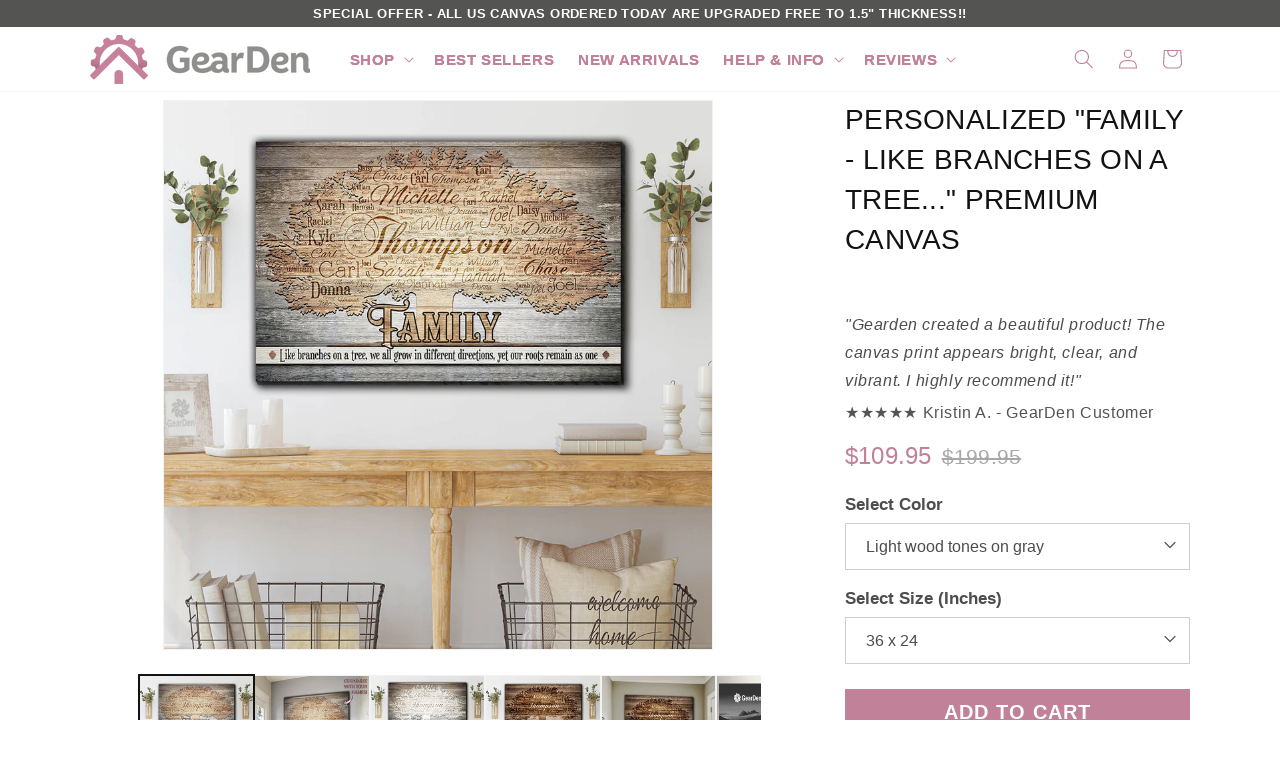

--- FILE ---
content_type: text/css
request_url: https://gearden.com/cdn/shop/t/45/assets/custom-styles.css?v=134814687152118401701764101841
body_size: 3081
content:
.button,.product-form__submit,button[type=submit]{background-color:#c18198!important;border-color:#c18198!important;color:#fff!important;border-width:1px!important;border-style:solid!important;border-radius:0!important;min-height:44px!important;padding:0 20px!important;line-height:44px!important;margin:0!important;font-size:20px!important;font-weight:700!important;letter-spacing:1px!important;text-transform:uppercase!important;font-family:Helvetica,Arial,sans-serif!important;transition:background-color .2s linear,border-color .2s linear!important}.button:hover,.button:focus,.button:active,.product-form__submit:hover,.product-form__submit:focus,.product-form__submit:active,button[type=submit]:hover,button[type=submit]:focus,button[type=submit]:active{background-color:#a96f85!important;border-color:#a96f85!important;box-shadow:none!important;color:#fff!important}.announcement-bar{padding-top:3px!important;padding-bottom:3px!important;min-height:0!important;display:flex!important;align-items:center!important;justify-content:center!important}.announcement-bar__message,p.announcement-bar__message.h5{font-size:1.1rem!important;letter-spacing:.04rem!important;line-height:1.2!important;white-space:normal!important;padding:0!important;margin:0!important;min-height:0!important}.header-wrapper,header.header,.section-header,.shopify-section-header{margin-top:0!important;padding-top:0!important}@media screen and (min-width: 750px){.announcement-bar__message,p.announcement-bar__message.h5{font-size:1.3rem!important;white-space:nowrap!important;max-height:none!important}}@media screen and (max-width: 749px){.announcement-bar__message,p.announcement-bar__message.h5{max-height:2.8rem!important;overflow:hidden!important;text-overflow:ellipsis!important}}@media screen and (min-width: 750px){.announcement-bar{padding-top:6px!important;padding-bottom:6px!important}}@media screen and (max-width: 749px){#shopify-section-template--17540279730263__slideshow_CNbwh9{display:none!important}}@media screen and (min-width: 750px){#shopify-section-template--17540279730263__slideshow_mkW8y7{display:none!important}}.card__badge{display:none}.grid__item .loox-rating .loox-rating-label{color:#545454!important;font-weight:400!important}.grid__item .price .price-item.price-item--regular{color:#767676!important;text-decoration:line-through!important;font-weight:400!important}.grid__item .card__heading a{text-align:center!important;display:block!important;font-size:1.05em!important}@media screen and (min-width: 750px){.grid__item .card__heading a{font-size:1.2em!important;text-transform:uppercase!important}}.grid__item .card-information .price-item--sale,.grid__item .card-information .price-item--current{color:#189198!important;font-weight:600!important}.grid__item .card-information .price__sale .price-item--sale{font-size:14px!important}.card-information .price{margin-top:.2rem!important}.card-information .loox-rating{margin-bottom:.2rem!important;padding-bottom:0!important}.card__information>div{margin-bottom:0!important}.card-information .price--on-sale .price__sale{flex-direction:row-reverse;display:flex;gap:10px;align-items:baseline}.card-information .price--on-sale .price__sale .price-item{line-height:1}.header__inline-menu .list-menu--inline .list-menu__item,.header__inline-menu .list-menu--inline .list-menu__item a{font-weight:700!important;font-size:15px!important;text-shadow:0px 0px .5px #C18198!important;color:#c18198!important}@media (min-width: 990px){.header__inline-menu .list-menu--inline .list-menu__item>a{font-weight:600!important;font-size:15px!important;letter-spacing:.06em!important;color:#c18198!important;text-shadow:0 0 .5px #C18198!important;opacity:1!important;text-decoration:none!important;line-height:1.2!important}}@media (max-width: 989px){.menu-drawer__menu-item,.menu-drawer__menu-item .link{font-size:16px!important;font-weight:600!important;letter-spacing:.04em!important}}.announcement-bar+.header-wrapper,.announcement-bar+header.header,.announcement-bar+.section-header,.announcement-bar+.shopify-section-header{margin-top:0!important}.grid__item .card-information .price{display:block!important;gap:0!important;flex-wrap:initial!important}.grid__item .card-information .price--on-sale .price__sale{display:inline-flex!important;flex-direction:row-reverse!important;align-items:baseline!important;gap:6px!important;white-space:nowrap!important}.grid__item .card-information .price--on-sale .price__regular{display:none!important}.grid__item .card-information .price--on-sale .price__sale .price-item{display:inline-block!important;line-height:1!important}.grid__item .card-information .price--on-sale .price__sale .price-item--regular{color:#767676!important;text-decoration:line-through!important}.section-template--17540279730263__multicolumn_PwpdQM-padding .multicolumn-list{justify-items:center}.section-template--17540279730263__multicolumn_PwpdQM-padding .multicolumn-card{text-align:center}.section-template--17540279730263__multicolumn_PwpdQM-padding .multicolumn-card__image-wrapper--third-width{width:auto!important}.section-template--17540279730263__multicolumn_PwpdQM-padding .multicolumn-card__image-wrapper{display:flex;justify-content:center;align-items:center}.section-template--17540279730263__multicolumn_PwpdQM-padding .multicolumn-card__image-wrapper .media{padding-bottom:0!important;height:auto!important;display:flex;justify-content:center;align-items:center}.section-template--17540279730263__multicolumn_PwpdQM-padding .multicolumn-card__image{position:static!important;width:36px!important;height:auto!important;object-fit:contain!important;margin-inline:auto}@media (max-width: 749px){.section-template--17540279730263__multicolumn_PwpdQM-padding .multicolumn-card__image{width:36px!important}}.section-template--17540279730263__multicolumn_PwpdQM-padding .multicolumn-card__image-wrapper.multicolumn-card-spacing{margin-bottom:0!important;padding-bottom:0!important}.section-template--17540279730263__multicolumn_PwpdQM-padding .multicolumn-card__image-wrapper+.multicolumn-card__info{margin-top:0!important;padding-top:6px!important}.section-template--17540279730263__multicolumn_PwpdQM-padding h3.inline-richtext{color:#c18198!important;text-transform:uppercase;letter-spacing:.04em;font-weight:700!important;line-height:1.2!important;font-size:1.26rem!important;margin:0!important}@media (max-width: 749px){.section-template--17540279730263__multicolumn_PwpdQM-padding h3.inline-richtext{font-size:1.18rem!important}}.section-template--17540279730263__multicolumn_PwpdQM-padding .multicolumn-card__info .rte,.section-template--17540279730263__multicolumn_PwpdQM-padding .multicolumn-card__info .rte p{font-size:1.12rem!important;line-height:1.34!important;font-weight:600!important;color:#545454!important;margin:0!important;text-align:center!important}@media (max-width: 749px){.section-template--17540279730263__multicolumn_PwpdQM-padding .multicolumn-card__info .rte,.section-template--17540279730263__multicolumn_PwpdQM-padding .multicolumn-card__info .rte p{font-size:1.06rem!important}}.section-template--17540279730263__multicolumn_PwpdQM-padding .title,.section-template--17540279730263__multicolumn_PwpdQM-padding .title-wrapper-with-link .title{color:#c18198!important;text-transform:uppercase;letter-spacing:.06em;font-weight:700;font-size:1.85rem!important}.multicolumn .title-wrapper-with-link,.blog .title-wrapper--no-top-margin,.collection-list-wrapper .title-wrapper--no-top-margin{justify-content:center!important}.collection__title .title,.collage-wrapper-title{text-align:center!important}.collection-list-wrapper a.full-unstyled-link{color:#545454}.rich-text .title,.rich-text .inline-richtext.h1,.rich-text .inline-richtext.h2{color:#c18198!important}body:has(form[action="/cart"]) section[id^=shopify-section-][id*=__newsletter_]{display:none!important}.newsletter .inline-richtext.h2{color:#c18198!important;text-transform:uppercase;letter-spacing:.06em;font-weight:700}.footer__copyright .copyright__content a[href*=shopify]{display:none!important}.gd-backtotop{position:fixed;right:14px;bottom:calc(88px + env(safe-area-inset-bottom));z-index:2000;display:inline-flex;align-items:center;justify-content:center;width:44px;height:44px;border-radius:999px;background:#c18198;color:#fff;border:0;box-shadow:0 6px 18px #c1819859;opacity:0;pointer-events:none;transform:translateY(6px);transition:opacity .18s ease,transform .18s ease,box-shadow .18s ease}.gd-backtotop.is-visible{opacity:1;pointer-events:auto;transform:translateY(0)}.gd-backtotop:active{transform:translateY(1px)}.gd-backtotop svg{display:block;width:20px;height:20px}@media (max-width: 360px){.gd-backtotop{width:40px;height:40px}}@media (min-width: 990px){.gd-backtotop{display:none!important}}@media (max-width: 989px){.gd-mobile-search{display:flex;align-items:center;gap:10px;padding:10px 14px;background:#fff;border-bottom:1px solid #f1f1f1}.gd-mobile-search__input{flex:1;height:44px;border:1px solid #E7E7E7;border-radius:12px;padding:0 12px 0 40px;font-size:16px;line-height:44px;background:url("data:image/svg+xml;utf8,<svg xmlns='http://www.w3.org/2000/svg' width='18' height='18' viewBox='0 0 24 24' fill='none' stroke='%23C18198' stroke-width='2' stroke-linecap='round' stroke-linejoin='round'><circle cx='11' cy='11' r='8'/><line x1='21' y1='21' x2='16.65' y2='16.65'/></svg>") no-repeat 12px 50% #fff;box-shadow:0 1px 6px #0000000f}.gd-mobile-search__input::placeholder{color:#9a9a9a}.gd-mobile-search__input:focus{outline:none;border-color:#c18198;box-shadow:0 0 0 3px #c1819826}.gd-mobile-search__btn,.header__icons .header__icon--search,.modal__toggle[aria-controls=Search-Drawer],.header__search{display:none!important}}@media (min-width: 990px){.gd-mobile-search{display:none!important}}@media (max-width: 989px){.product__title{text-align:center!important;margin:4px 0 2px!important;padding:0!important}.product__title h1,h1.product__title{font-size:clamp(20px,4.8vw,23px)!important;line-height:1.3!important;font-weight:400!important;text-transform:uppercase!important;letter-spacing:.025em!important;margin:0!important}.product__title+.loox-rating,.product__title+.spr-badge,.product__title+.jdgm-widget,.product__title+.rating,.product__title+.product__text,.product__title+.reviews{margin-top:0!important;text-align:center!important;justify-content:center!important;align-items:center!important}}@media (min-width: 990px){.product__title{text-align:left!important;margin:0 0 8px!important;padding:0!important}.product__title h1,h1.product__title{font-size:28px!important;line-height:1.45!important;font-weight:400!important;text-transform:uppercase!important;letter-spacing:.01em!important;margin:0!important;padding:0!important;text-align:left!important}}@media (min-width: 990px){.product__title+.shopify-app-block{display:block!important;width:auto!important;margin:6px auto 0 0!important;text-align:left!important}.product__title+.shopify-app-block>a{display:inline-block!important;margin:0!important;text-align:left!important}.product__title+.shopify-app-block .loox-rating{display:inline-flex!important;margin:0!important;justify-content:flex-start!important;align-items:center!important;text-align:left!important}.product__title+.shopify-app-block .loox-rating .loox-rating-content{display:inline-flex!important;justify-content:flex-start!important;align-items:center!important}.product__title+.shopify-app-block [style*="text-align:center"],.product__title+.shopify-app-block .loox-rating[data-alignment]{text-align:left!important}}@media (max-width: 989px){.product__title h1{margin:0!important}.product__title+.shopify-app-block,.product__title+.loox-rating,.product__title+.spr-badge,.product__title+.jdgm-widget,.product__title+.rating,.product__title+.reviews{margin-top:4px!important;text-align:center!important;justify-content:center!important;align-items:center!important}.shopify-app-block .loox-rating{margin:0!important}.shopify-app-block{margin:2px 0 6px!important}.product__text,.product__text p{margin:6px 0!important;line-height:1.35!important;letter-spacing:.02em!important}.price{margin-top:8px!important}.thumbnail-list,.thumbnail-slider,.product__media-list+.thumbnail-slider{margin-top:6px!important}}.product__text em{font-style:italic}.product__text strong{display:block;font-style:normal;font-weight:400;margin-top:4px;color:#545454}@media all{.product__info-wrapper .price{margin:8px 0 10px!important}}.product__info-wrapper .price.price--on-sale .price__sale{display:flex!important;flex-direction:row-reverse!important;gap:4px!important}.product__info-wrapper .price__badge-sale,.product__info-wrapper .price__badge-sold-out{display:none!important}.product__info-wrapper .price .price-item--sale,.product__info-wrapper .price .price-item--last{color:#c18198!important;font-weight:400!important}.product__info-wrapper .price .price-item--regular{color:#a7a7a7!important;font-weight:400!important;text-decoration:line-through!important;text-decoration-thickness:2px!important}@media (min-width: 990px){.product__info-wrapper .price .price-item--sale,.product__info-wrapper .price .price-item--last{font-size:24px!important;line-height:1.2!important;letter-spacing:.01em!important}.product__info-wrapper .price .price-item--regular{font-size:21px!important;line-height:1.2!important;letter-spacing:.01em!important}}@media (max-width: 989px){.product__info-wrapper .price .price-item--sale,.product__info-wrapper .price .price-item--last{font-size:23px!important;line-height:1.2!important;letter-spacing:.01em!important}.product__info-wrapper .price .price-item--regular{font-size:20px!important;line-height:1.2!important;color:#a7a7a7!important;letter-spacing:.01em!important}}.product__info-wrapper .product__tax{display:none!important}@media (min-width: 0){.product__info-wrapper .price.price--on-sale .price__sale{align-items:baseline!important}.product__info-wrapper .price .price-item--regular{position:relative;top:0}}.product__info-wrapper #gd-savings{margin:-5px 0 6px!important;font-size:15px!important;font-weight:600!important;letter-spacing:.01em!important;color:#c18198!important}.product__info-wrapper #gd-savings .gd-savings-percent{color:#c18198!important}.product__info-wrapper #gd-savings .gd-savings-amount{color:#a7a7a7!important;letter-spacing:.01em!important}@media (min-width: 990px){.product__title+.shopify-app-block .loox-rating .loox-rating-label{white-space:nowrap!important}}.product__info-wrapper .price .money{line-height:1!important}@media (max-width: 989px){.product__info-wrapper [id^=price-] .price{display:block!important}.product__info-wrapper [id^=price-] .price__container{margin:0!important;padding:0!important}.product__info-wrapper #gd-savings{display:block!important;margin-top:2px!important;line-height:1.2!important;position:relative;top:0}}.product__info-wrapper .product-form__input .form__label{font-size:17px!important;font-weight:700!important;margin-bottom:6px!important;letter-spacing:0em!important}.product__info-wrapper .select__select{font-size:16px!important;letter-spacing:0em!important}.product__info-wrapper .select .icon-caret{transform:translateY(-50%) scale(1.25)!important;top:50%!important;right:12px!important;transform-origin:center!important}@media (max-width: 389px){.product__info-wrapper .select .icon-caret{transform:translateY(-50%) scale(1.15)!important}}.product__info-wrapper .shopify-app-block label{font-size:16px!important;font-weight:600!important;letter-spacing:.01em!important;margin-bottom:6px!important;color:#545454!important}.product__info-wrapper .shopify-app-block button,.product__info-wrapper .shopify-app-block .button{background-color:#fff!important;color:#c18198!important;border:1px solid #C18198!important;border-radius:0!important;text-transform:uppercase!important;font-size:17px!important;font-weight:600!important;min-height:44px!important}.product__info-wrapper .shopify-app-block button:hover,.product__info-wrapper .shopify-app-block .button:hover{background-color:#c18198!important;color:#fff!important}.product__info-wrapper .shopify-app-block input[type=text],.product__info-wrapper .shopify-app-block input[type=email],.product__info-wrapper .shopify-app-block input[type=tel],.product__info-wrapper .shopify-app-block textarea,.product__info-wrapper .shopify-app-block select{font-size:17px!important;line-height:1.35!important;min-height:46px!important;padding-top:10px!important;padding-bottom:10px!important;box-sizing:border-box!important}.product__info-wrapper .shopify-app-block input::placeholder,.product__info-wrapper .shopify-app-block textarea::placeholder{font-size:15px!important;color:#a7a7a7!important}.product__info-wrapper .shopify-app-block input[type=checkbox]{transform:scale(1.15)!important;transform-origin:center!important}.product__info-wrapper .gd-promo{margin:12px 0 8px}.product__info-wrapper .gd-promo__img{display:block;width:100%;height:auto;border-radius:6px}.product__info-wrapper p.product__text.inline-richtext:has(a[href*="/delivery-times"]){text-align:center!important;font-size:16px!important;line-height:1.35!important;margin:5px 0!important}.product__info-wrapper p.product__text.inline-richtext:has(a[href*="/delivery-times"]) a{color:#77c0cd!important;font-weight:600!important}.product__info-wrapper .product__accordion{border-bottom:1px solid #C18198!important}.product__info-wrapper .product__accordion:first-of-type{border-top:1px solid #C18198!important}.product__info-wrapper .product__accordion summary .accordion__title{color:#545454!important;font-weight:600!important;font-size:16px!important;letter-spacing:.01em!important}.product__info-wrapper .product__accordion>details>summary{padding:14px 0!important}.product__info-wrapper .product__accordion summary .svg-wrapper svg{width:20px!important;height:20px!important;margin-right:8px!important;color:#545454!important;flex-shrink:0}.product__info-wrapper .product__accordion summary .icon-caret{width:18px!important;height:18px!important;color:#c18198!important;transform:scale(1.15);transition:transform .18s ease}.product__info-wrapper .product__accordion>details[open]>summary .icon-caret{transform:rotate(180deg) scale(1.15)}.product__info-wrapper .product__accordion>details>summary{display:flex!important;align-items:center!important}.product__info-wrapper .product__accordion summary .icon-caret{transform:translateY(-8px) scale(1.15)!important;transform-origin:center!important}#simpAskQuestion .simpAsk-title-container{text-align:center!important}#simpAskQuestion .simpAsk-title-container h2{font-size:0!important;margin:0 0 10px!important}#simpAskQuestion .simpAsk-title-container h2:before{content:"Customer Questions";display:inline-block!important;font-size:19px!important;font-weight:700!important;text-transform:uppercase!important;letter-spacing:.08em!important;color:#c18198!important}#simpAskQuestion .simp-ask-question-header{padding:16px 18px!important;background:#fafafa!important;border:1px solid #f0f0f0!important;display:block!important;text-align:center!important}#simpAskQuestion .simpAskQuestion-Qcontent{display:block!important;margin-bottom:8px!important}#simpAskQuestion .simpAskQuestion-Qcontent h3{margin:0!important;font-size:14px!important;font-weight:600!important;letter-spacing:.05em!important;text-transform:uppercase!important;color:#c18198!important}#simpAskQuestion .simpAskQuestionForm-btnOpen{display:inline-flex!important;align-items:center;justify-content:center;gap:4px;margin:0 auto!important;padding:6px 20px!important;font-size:12px!important;font-weight:600!important;line-height:1.2!important;text-transform:uppercase!important;height:auto!important;min-height:0!important;border-radius:0!important;background:#fff!important;color:#c18198!important;border:1px solid #C18198!important}#simpAskQuestion .simpAskQuestionForm-btnOpen i{font-size:10px!important;color:#c18198!important}#simpAskQuestion .simpAskQuestionForm-btnOpen:hover{background:#c18198!important;color:#fff!important}#simpAskQuestion .accordionSimpQA ul li p{font-size:14px!important;line-height:1.5!important;color:#545454}#simpAskQuestion .accordionSimpQA ul li p.simpQuestionHolder{color:#c18198!important;font-weight:600!important}#simpAskQuestion .accordionSimpQA ul li p.simpQuestionHolder:before{color:#c18198!important}#simpAskQuestion .accordionSimpQA ul li p.simpAnswerHolder:before{color:#545454!important}#simpAskQuestion .accordionSimpQA{max-height:350px!important;overflow-y:auto!important;overflow-x:visible!important;display:block!important;padding-right:6px;box-sizing:border-box}#simpAskQuestion .accordionSimpQA #itemContainer{max-height:none!important;overflow:visible!important}.gd-recently-viewed-wrapper .gd-rv-img-wrap{padding:0!important}.gd-recently-viewed-wrapper .gd-rv-img-wrap img{display:block!important;width:94%!important;margin:0 auto!important}@media (min-width: 750px){.gd-recently-viewed-wrapper .gd-rv-title{text-transform:uppercase!important}.gd-recently-viewed-wrapper .gd-rv-price{font-size:14px!important}.gd-recently-viewed-wrapper{max-width:1100px;margin-left:auto;margin-right:auto}.gd-rv-list{display:grid!important;grid-template-columns:repeat(auto-fit,minmax(230px,1fr));gap:20px}.gd-rv-card{max-width:280px;margin:0 auto}.gd-rv-img-wrap img{width:100%;max-width:280px;height:auto}}#MainContent .main-page-title,#MainContent .page-title,#MainContent .rte h1,#MainContent .rte h2,#MainContent .rte h3,#MainContent .rte h4,#MainContent .rte h5,#MainContent .rte h6{color:#c18198!important}#MainContent .rte,#MainContent .rte p,#MainContent .rte li,#MainContent .rte span{color:#555!important}@media (max-width: 749px){#MainContent .main-page-title.page-title.h0{text-transform:uppercase!important;letter-spacing:.01em!important;font-size:24px!important;line-height:1.25!important;margin-bottom:10px!important}}@media (min-width: 750px){#MainContent .main-page-title.page-title.h0{text-transform:uppercase!important;letter-spacing:.06em!important;font-size:26px!important;line-height:1.25!important;margin-bottom:12px!important}}
/*# sourceMappingURL=/cdn/shop/t/45/assets/custom-styles.css.map?v=134814687152118401701764101841 */


--- FILE ---
content_type: text/javascript
request_url: https://cdn.shopify.com/extensions/019ac3eb-3763-701d-bb9f-93a899f7c800/autopictura-app-31/assets/ai-generator.js?v=1764374328
body_size: 107761
content:
var Ky=Object.defineProperty,Wy=Object.defineProperties;var Py=Object.getOwnPropertyDescriptors;var yg=Object.getOwnPropertySymbols;var Jy=Object.prototype.hasOwnProperty,Fy=Object.prototype.propertyIsEnumerable;var ys=(Mt,rt,ct)=>rt in Mt?Ky(Mt,rt,{enumerable:!0,configurable:!0,writable:!0,value:ct}):Mt[rt]=ct,ri=(Mt,rt)=>{for(var ct in rt||(rt={}))Jy.call(rt,ct)&&ys(Mt,ct,rt[ct]);if(yg)for(var ct of yg(rt))Fy.call(rt,ct)&&ys(Mt,ct,rt[ct]);return Mt},Wi=(Mt,rt)=>Wy(Mt,Py(rt));var Jt=(Mt,rt,ct)=>ys(Mt,typeof rt!="symbol"?rt+"":rt,ct);var Xe=(Mt,rt,ct)=>new Promise((Rn,Pi)=>{var Ro=U=>{try{Ji(ct.next(U))}catch(Nn){Pi(Nn)}},nl=U=>{try{Ji(ct.throw(U))}catch(Nn){Pi(Nn)}},Ji=U=>U.done?Rn(U.value):Promise.resolve(U.value).then(Ro,nl);Ji((ct=ct.apply(Mt,rt)).next())});(function(Mt){"use strict";function rt(i){return i&&i.__esModule&&Object.prototype.hasOwnProperty.call(i,"default")?i.default:i}var ct={exports:{}},Rn={};/**
 * @license React
 * react-jsx-runtime.production.js
 *
 * Copyright (c) Meta Platforms, Inc. and affiliates.
 *
 * This source code is licensed under the MIT license found in the
 * LICENSE file in the root directory of this source tree.
 */var Pi;function Ro(){if(Pi)return Rn;Pi=1;var i=Symbol.for("react.transitional.element"),r=Symbol.for("react.fragment");function o(l,s,f){var h=null;if(f!==void 0&&(h=""+f),s.key!==void 0&&(h=""+s.key),"key"in s){f={};for(var v in s)v!=="key"&&(f[v]=s[v])}else f=s;return s=f.ref,{$$typeof:i,type:l,key:h,ref:s!==void 0?s:null,props:f}}return Rn.Fragment=r,Rn.jsx=o,Rn.jsxs=o,Rn}var nl;function Ji(){return nl||(nl=1,ct.exports=Ro()),ct.exports}var U=Ji(),Nn={exports:{}},Fi={},No={exports:{}},Oo={};/**
 * @license React
 * scheduler.production.js
 *
 * Copyright (c) Meta Platforms, Inc. and affiliates.
 *
 * This source code is licensed under the MIT license found in the
 * LICENSE file in the root directory of this source tree.
 */var bs;function bg(){return bs||(bs=1,function(i){function r(O,W){var X=O.length;O.push(W);e:for(;0<X;){var F=X-1>>>1,S=O[F];if(0<s(S,W))O[F]=W,O[X]=S,X=F;else break e}}function o(O){return O.length===0?null:O[0]}function l(O){if(O.length===0)return null;var W=O[0],X=O.pop();if(X!==W){O[0]=X;e:for(var F=0,S=O.length,H=S>>>1;F<H;){var J=2*(F+1)-1,P=O[J],te=J+1,se=O[te];if(0>s(P,X))te<S&&0>s(se,P)?(O[F]=se,O[te]=X,F=te):(O[F]=P,O[J]=X,F=J);else if(te<S&&0>s(se,X))O[F]=se,O[te]=X,F=te;else break e}}return W}function s(O,W){var X=O.sortIndex-W.sortIndex;return X!==0?X:O.id-W.id}if(i.unstable_now=void 0,typeof performance=="object"&&typeof performance.now=="function"){var f=performance;i.unstable_now=function(){return f.now()}}else{var h=Date,v=h.now();i.unstable_now=function(){return h.now()-v}}var g=[],m=[],b=1,z=null,E=3,_=!1,T=!1,L=!1,Z=!1,Y=typeof setTimeout=="function"?setTimeout:null,Q=typeof clearTimeout=="function"?clearTimeout:null,$=typeof setImmediate!="undefined"?setImmediate:null;function ae(O){for(var W=o(m);W!==null;){if(W.callback===null)l(m);else if(W.startTime<=O)l(m),W.sortIndex=W.expirationTime,r(g,W);else break;W=o(m)}}function le(O){if(L=!1,ae(O),!T)if(o(g)!==null)T=!0,ce||(ce=!0,Ce());else{var W=o(m);W!==null&&ye(le,W.startTime-O)}}var ce=!1,ve=-1,ee=5,Te=-1;function Ze(){return Z?!0:!(i.unstable_now()-Te<ee)}function Ne(){if(Z=!1,ce){var O=i.unstable_now();Te=O;var W=!0;try{e:{T=!1,L&&(L=!1,Q(ve),ve=-1),_=!0;var X=E;try{t:{for(ae(O),z=o(g);z!==null&&!(z.expirationTime>O&&Ze());){var F=z.callback;if(typeof F=="function"){z.callback=null,E=z.priorityLevel;var S=F(z.expirationTime<=O);if(O=i.unstable_now(),typeof S=="function"){z.callback=S,ae(O),W=!0;break t}z===o(g)&&l(g),ae(O)}else l(g);z=o(g)}if(z!==null)W=!0;else{var H=o(m);H!==null&&ye(le,H.startTime-O),W=!1}}break e}finally{z=null,E=X,_=!1}W=void 0}}finally{W?Ce():ce=!1}}}var Ce;if(typeof $=="function")Ce=function(){$(Ne)};else if(typeof MessageChannel!="undefined"){var Oe=new MessageChannel,Ae=Oe.port2;Oe.port1.onmessage=Ne,Ce=function(){Ae.postMessage(null)}}else Ce=function(){Y(Ne,0)};function ye(O,W){ve=Y(function(){O(i.unstable_now())},W)}i.unstable_IdlePriority=5,i.unstable_ImmediatePriority=1,i.unstable_LowPriority=4,i.unstable_NormalPriority=3,i.unstable_Profiling=null,i.unstable_UserBlockingPriority=2,i.unstable_cancelCallback=function(O){O.callback=null},i.unstable_forceFrameRate=function(O){0>O||125<O?console.error("forceFrameRate takes a positive int between 0 and 125, forcing frame rates higher than 125 fps is not supported"):ee=0<O?Math.floor(1e3/O):5},i.unstable_getCurrentPriorityLevel=function(){return E},i.unstable_next=function(O){switch(E){case 1:case 2:case 3:var W=3;break;default:W=E}var X=E;E=W;try{return O()}finally{E=X}},i.unstable_requestPaint=function(){Z=!0},i.unstable_runWithPriority=function(O,W){switch(O){case 1:case 2:case 3:case 4:case 5:break;default:O=3}var X=E;E=O;try{return W()}finally{E=X}},i.unstable_scheduleCallback=function(O,W,X){var F=i.unstable_now();switch(typeof X=="object"&&X!==null?(X=X.delay,X=typeof X=="number"&&0<X?F+X:F):X=F,O){case 1:var S=-1;break;case 2:S=250;break;case 5:S=1073741823;break;case 4:S=1e4;break;default:S=5e3}return S=X+S,O={id:b++,callback:W,priorityLevel:O,startTime:X,expirationTime:S,sortIndex:-1},X>F?(O.sortIndex=X,r(m,O),o(g)===null&&O===o(m)&&(L?(Q(ve),ve=-1):L=!0,ye(le,X-F))):(O.sortIndex=S,r(g,O),T||_||(T=!0,ce||(ce=!0,Ce()))),O},i.unstable_shouldYield=Ze,i.unstable_wrapCallback=function(O){var W=E;return function(){var X=E;E=W;try{return O.apply(this,arguments)}finally{E=X}}}}(Oo)),Oo}var Ss;function Sg(){return Ss||(Ss=1,No.exports=bg()),No.exports}var Uo={exports:{}},we={};/**
 * @license React
 * react.production.js
 *
 * Copyright (c) Meta Platforms, Inc. and affiliates.
 *
 * This source code is licensed under the MIT license found in the
 * LICENSE file in the root directory of this source tree.
 */var As;function Ag(){if(As)return we;As=1;var i=Symbol.for("react.transitional.element"),r=Symbol.for("react.portal"),o=Symbol.for("react.fragment"),l=Symbol.for("react.strict_mode"),s=Symbol.for("react.profiler"),f=Symbol.for("react.consumer"),h=Symbol.for("react.context"),v=Symbol.for("react.forward_ref"),g=Symbol.for("react.suspense"),m=Symbol.for("react.memo"),b=Symbol.for("react.lazy"),z=Symbol.iterator;function E(S){return S===null||typeof S!="object"?null:(S=z&&S[z]||S["@@iterator"],typeof S=="function"?S:null)}var _={isMounted:function(){return!1},enqueueForceUpdate:function(){},enqueueReplaceState:function(){},enqueueSetState:function(){}},T=Object.assign,L={};function Z(S,H,J){this.props=S,this.context=H,this.refs=L,this.updater=J||_}Z.prototype.isReactComponent={},Z.prototype.setState=function(S,H){if(typeof S!="object"&&typeof S!="function"&&S!=null)throw Error("takes an object of state variables to update or a function which returns an object of state variables.");this.updater.enqueueSetState(this,S,H,"setState")},Z.prototype.forceUpdate=function(S){this.updater.enqueueForceUpdate(this,S,"forceUpdate")};function Y(){}Y.prototype=Z.prototype;function Q(S,H,J){this.props=S,this.context=H,this.refs=L,this.updater=J||_}var $=Q.prototype=new Y;$.constructor=Q,T($,Z.prototype),$.isPureReactComponent=!0;var ae=Array.isArray,le={H:null,A:null,T:null,S:null,V:null},ce=Object.prototype.hasOwnProperty;function ve(S,H,J,P,te,se){return J=se.ref,{$$typeof:i,type:S,key:H,ref:J!==void 0?J:null,props:se}}function ee(S,H){return ve(S.type,H,void 0,void 0,void 0,S.props)}function Te(S){return typeof S=="object"&&S!==null&&S.$$typeof===i}function Ze(S){var H={"=":"=0",":":"=2"};return"$"+S.replace(/[=:]/g,function(J){return H[J]})}var Ne=/\/+/g;function Ce(S,H){return typeof S=="object"&&S!==null&&S.key!=null?Ze(""+S.key):H.toString(36)}function Oe(){}function Ae(S){switch(S.status){case"fulfilled":return S.value;case"rejected":throw S.reason;default:switch(typeof S.status=="string"?S.then(Oe,Oe):(S.status="pending",S.then(function(H){S.status==="pending"&&(S.status="fulfilled",S.value=H)},function(H){S.status==="pending"&&(S.status="rejected",S.reason=H)})),S.status){case"fulfilled":return S.value;case"rejected":throw S.reason}}throw S}function ye(S,H,J,P,te){var se=typeof S;(se==="undefined"||se==="boolean")&&(S=null);var re=!1;if(S===null)re=!0;else switch(se){case"bigint":case"string":case"number":re=!0;break;case"object":switch(S.$$typeof){case i:case r:re=!0;break;case b:return re=S._init,ye(re(S._payload),H,J,P,te)}}if(re)return te=te(S),re=P===""?"."+Ce(S,0):P,ae(te)?(J="",re!=null&&(J=re.replace(Ne,"$&/")+"/"),ye(te,H,J,"",function(Je){return Je})):te!=null&&(Te(te)&&(te=ee(te,J+(te.key==null||S&&S.key===te.key?"":(""+te.key).replace(Ne,"$&/")+"/")+re)),H.push(te)),1;re=0;var qe=P===""?".":P+":";if(ae(S))for(var Ee=0;Ee<S.length;Ee++)P=S[Ee],se=qe+Ce(P,Ee),re+=ye(P,H,J,se,te);else if(Ee=E(S),typeof Ee=="function")for(S=Ee.call(S),Ee=0;!(P=S.next()).done;)P=P.value,se=qe+Ce(P,Ee++),re+=ye(P,H,J,se,te);else if(se==="object"){if(typeof S.then=="function")return ye(Ae(S),H,J,P,te);throw H=String(S),Error("Objects are not valid as a React child (found: "+(H==="[object Object]"?"object with keys {"+Object.keys(S).join(", ")+"}":H)+"). If you meant to render a collection of children, use an array instead.")}return re}function O(S,H,J){if(S==null)return S;var P=[],te=0;return ye(S,P,"","",function(se){return H.call(J,se,te++)}),P}function W(S){if(S._status===-1){var H=S._result;H=H(),H.then(function(J){(S._status===0||S._status===-1)&&(S._status=1,S._result=J)},function(J){(S._status===0||S._status===-1)&&(S._status=2,S._result=J)}),S._status===-1&&(S._status=0,S._result=H)}if(S._status===1)return S._result.default;throw S._result}var X=typeof reportError=="function"?reportError:function(S){if(typeof window=="object"&&typeof window.ErrorEvent=="function"){var H=new window.ErrorEvent("error",{bubbles:!0,cancelable:!0,message:typeof S=="object"&&S!==null&&typeof S.message=="string"?String(S.message):String(S),error:S});if(!window.dispatchEvent(H))return}else if(typeof process=="object"&&typeof process.emit=="function"){process.emit("uncaughtException",S);return}console.error(S)};function F(){}return we.Children={map:O,forEach:function(S,H,J){O(S,function(){H.apply(this,arguments)},J)},count:function(S){var H=0;return O(S,function(){H++}),H},toArray:function(S){return O(S,function(H){return H})||[]},only:function(S){if(!Te(S))throw Error("React.Children.only expected to receive a single React element child.");return S}},we.Component=Z,we.Fragment=o,we.Profiler=s,we.PureComponent=Q,we.StrictMode=l,we.Suspense=g,we.__CLIENT_INTERNALS_DO_NOT_USE_OR_WARN_USERS_THEY_CANNOT_UPGRADE=le,we.__COMPILER_RUNTIME={__proto__:null,c:function(S){return le.H.useMemoCache(S)}},we.cache=function(S){return function(){return S.apply(null,arguments)}},we.cloneElement=function(S,H,J){if(S==null)throw Error("The argument must be a React element, but you passed "+S+".");var P=T({},S.props),te=S.key,se=void 0;if(H!=null)for(re in H.ref!==void 0&&(se=void 0),H.key!==void 0&&(te=""+H.key),H)!ce.call(H,re)||re==="key"||re==="__self"||re==="__source"||re==="ref"&&H.ref===void 0||(P[re]=H[re]);var re=arguments.length-2;if(re===1)P.children=J;else if(1<re){for(var qe=Array(re),Ee=0;Ee<re;Ee++)qe[Ee]=arguments[Ee+2];P.children=qe}return ve(S.type,te,void 0,void 0,se,P)},we.createContext=function(S){return S={$$typeof:h,_currentValue:S,_currentValue2:S,_threadCount:0,Provider:null,Consumer:null},S.Provider=S,S.Consumer={$$typeof:f,_context:S},S},we.createElement=function(S,H,J){var P,te={},se=null;if(H!=null)for(P in H.key!==void 0&&(se=""+H.key),H)ce.call(H,P)&&P!=="key"&&P!=="__self"&&P!=="__source"&&(te[P]=H[P]);var re=arguments.length-2;if(re===1)te.children=J;else if(1<re){for(var qe=Array(re),Ee=0;Ee<re;Ee++)qe[Ee]=arguments[Ee+2];te.children=qe}if(S&&S.defaultProps)for(P in re=S.defaultProps,re)te[P]===void 0&&(te[P]=re[P]);return ve(S,se,void 0,void 0,null,te)},we.createRef=function(){return{current:null}},we.forwardRef=function(S){return{$$typeof:v,render:S}},we.isValidElement=Te,we.lazy=function(S){return{$$typeof:b,_payload:{_status:-1,_result:S},_init:W}},we.memo=function(S,H){return{$$typeof:m,type:S,compare:H===void 0?null:H}},we.startTransition=function(S){var H=le.T,J={};le.T=J;try{var P=S(),te=le.S;te!==null&&te(J,P),typeof P=="object"&&P!==null&&typeof P.then=="function"&&P.then(F,X)}catch(se){X(se)}finally{le.T=H}},we.unstable_useCacheRefresh=function(){return le.H.useCacheRefresh()},we.use=function(S){return le.H.use(S)},we.useActionState=function(S,H,J){return le.H.useActionState(S,H,J)},we.useCallback=function(S,H){return le.H.useCallback(S,H)},we.useContext=function(S){return le.H.useContext(S)},we.useDebugValue=function(){},we.useDeferredValue=function(S,H){return le.H.useDeferredValue(S,H)},we.useEffect=function(S,H,J){var P=le.H;if(typeof J=="function")throw Error("useEffect CRUD overload is not enabled in this build of React.");return P.useEffect(S,H)},we.useId=function(){return le.H.useId()},we.useImperativeHandle=function(S,H,J){return le.H.useImperativeHandle(S,H,J)},we.useInsertionEffect=function(S,H){return le.H.useInsertionEffect(S,H)},we.useLayoutEffect=function(S,H){return le.H.useLayoutEffect(S,H)},we.useMemo=function(S,H){return le.H.useMemo(S,H)},we.useOptimistic=function(S,H){return le.H.useOptimistic(S,H)},we.useReducer=function(S,H,J){return le.H.useReducer(S,H,J)},we.useRef=function(S){return le.H.useRef(S)},we.useState=function(S){return le.H.useState(S)},we.useSyncExternalStore=function(S,H,J){return le.H.useSyncExternalStore(S,H,J)},we.useTransition=function(){return le.H.useTransition()},we.version="19.1.1",we}var ws;function Ho(){return ws||(ws=1,Uo.exports=Ag()),Uo.exports}var Lo={exports:{}},Dt={};/**
 * @license React
 * react-dom.production.js
 *
 * Copyright (c) Meta Platforms, Inc. and affiliates.
 *
 * This source code is licensed under the MIT license found in the
 * LICENSE file in the root directory of this source tree.
 */var Es;function wg(){if(Es)return Dt;Es=1;var i=Ho();function r(g){var m="https://react.dev/errors/"+g;if(1<arguments.length){m+="?args[]="+encodeURIComponent(arguments[1]);for(var b=2;b<arguments.length;b++)m+="&args[]="+encodeURIComponent(arguments[b])}return"Minified React error #"+g+"; visit "+m+" for the full message or use the non-minified dev environment for full errors and additional helpful warnings."}function o(){}var l={d:{f:o,r:function(){throw Error(r(522))},D:o,C:o,L:o,m:o,X:o,S:o,M:o},p:0,findDOMNode:null},s=Symbol.for("react.portal");function f(g,m,b){var z=3<arguments.length&&arguments[3]!==void 0?arguments[3]:null;return{$$typeof:s,key:z==null?null:""+z,children:g,containerInfo:m,implementation:b}}var h=i.__CLIENT_INTERNALS_DO_NOT_USE_OR_WARN_USERS_THEY_CANNOT_UPGRADE;function v(g,m){if(g==="font")return"";if(typeof m=="string")return m==="use-credentials"?m:""}return Dt.__DOM_INTERNALS_DO_NOT_USE_OR_WARN_USERS_THEY_CANNOT_UPGRADE=l,Dt.createPortal=function(g,m){var b=2<arguments.length&&arguments[2]!==void 0?arguments[2]:null;if(!m||m.nodeType!==1&&m.nodeType!==9&&m.nodeType!==11)throw Error(r(299));return f(g,m,null,b)},Dt.flushSync=function(g){var m=h.T,b=l.p;try{if(h.T=null,l.p=2,g)return g()}finally{h.T=m,l.p=b,l.d.f()}},Dt.preconnect=function(g,m){typeof g=="string"&&(m?(m=m.crossOrigin,m=typeof m=="string"?m==="use-credentials"?m:"":void 0):m=null,l.d.C(g,m))},Dt.prefetchDNS=function(g){typeof g=="string"&&l.d.D(g)},Dt.preinit=function(g,m){if(typeof g=="string"&&m&&typeof m.as=="string"){var b=m.as,z=v(b,m.crossOrigin),E=typeof m.integrity=="string"?m.integrity:void 0,_=typeof m.fetchPriority=="string"?m.fetchPriority:void 0;b==="style"?l.d.S(g,typeof m.precedence=="string"?m.precedence:void 0,{crossOrigin:z,integrity:E,fetchPriority:_}):b==="script"&&l.d.X(g,{crossOrigin:z,integrity:E,fetchPriority:_,nonce:typeof m.nonce=="string"?m.nonce:void 0})}},Dt.preinitModule=function(g,m){if(typeof g=="string")if(typeof m=="object"&&m!==null){if(m.as==null||m.as==="script"){var b=v(m.as,m.crossOrigin);l.d.M(g,{crossOrigin:b,integrity:typeof m.integrity=="string"?m.integrity:void 0,nonce:typeof m.nonce=="string"?m.nonce:void 0})}}else m==null&&l.d.M(g)},Dt.preload=function(g,m){if(typeof g=="string"&&typeof m=="object"&&m!==null&&typeof m.as=="string"){var b=m.as,z=v(b,m.crossOrigin);l.d.L(g,b,{crossOrigin:z,integrity:typeof m.integrity=="string"?m.integrity:void 0,nonce:typeof m.nonce=="string"?m.nonce:void 0,type:typeof m.type=="string"?m.type:void 0,fetchPriority:typeof m.fetchPriority=="string"?m.fetchPriority:void 0,referrerPolicy:typeof m.referrerPolicy=="string"?m.referrerPolicy:void 0,imageSrcSet:typeof m.imageSrcSet=="string"?m.imageSrcSet:void 0,imageSizes:typeof m.imageSizes=="string"?m.imageSizes:void 0,media:typeof m.media=="string"?m.media:void 0})}},Dt.preloadModule=function(g,m){if(typeof g=="string")if(m){var b=v(m.as,m.crossOrigin);l.d.m(g,{as:typeof m.as=="string"&&m.as!=="script"?m.as:void 0,crossOrigin:b,integrity:typeof m.integrity=="string"?m.integrity:void 0})}else l.d.m(g)},Dt.requestFormReset=function(g){l.d.r(g)},Dt.unstable_batchedUpdates=function(g,m){return g(m)},Dt.useFormState=function(g,m,b){return h.H.useFormState(g,m,b)},Dt.useFormStatus=function(){return h.H.useHostTransitionStatus()},Dt.version="19.1.1",Dt}var xs;function Ts(){if(xs)return Lo.exports;xs=1;function i(){if(!(typeof __REACT_DEVTOOLS_GLOBAL_HOOK__=="undefined"||typeof __REACT_DEVTOOLS_GLOBAL_HOOK__.checkDCE!="function"))try{__REACT_DEVTOOLS_GLOBAL_HOOK__.checkDCE(i)}catch(r){console.error(r)}}return i(),Lo.exports=wg(),Lo.exports}/**
 * @license React
 * react-dom-client.production.js
 *
 * Copyright (c) Meta Platforms, Inc. and affiliates.
 *
 * This source code is licensed under the MIT license found in the
 * LICENSE file in the root directory of this source tree.
 */var zs;function Eg(){if(zs)return Fi;zs=1;var i=Sg(),r=Ho(),o=Ts();function l(e){var t="https://react.dev/errors/"+e;if(1<arguments.length){t+="?args[]="+encodeURIComponent(arguments[1]);for(var a=2;a<arguments.length;a++)t+="&args[]="+encodeURIComponent(arguments[a])}return"Minified React error #"+e+"; visit "+t+" for the full message or use the non-minified dev environment for full errors and additional helpful warnings."}function s(e){return!(!e||e.nodeType!==1&&e.nodeType!==9&&e.nodeType!==11)}function f(e){var t=e,a=e;if(e.alternate)for(;t.return;)t=t.return;else{e=t;do t=e,(t.flags&4098)!==0&&(a=t.return),e=t.return;while(e)}return t.tag===3?a:null}function h(e){if(e.tag===13){var t=e.memoizedState;if(t===null&&(e=e.alternate,e!==null&&(t=e.memoizedState)),t!==null)return t.dehydrated}return null}function v(e){if(f(e)!==e)throw Error(l(188))}function g(e){var t=e.alternate;if(!t){if(t=f(e),t===null)throw Error(l(188));return t!==e?null:e}for(var a=e,n=t;;){var u=a.return;if(u===null)break;var c=u.alternate;if(c===null){if(n=u.return,n!==null){a=n;continue}break}if(u.child===c.child){for(c=u.child;c;){if(c===a)return v(u),e;if(c===n)return v(u),t;c=c.sibling}throw Error(l(188))}if(a.return!==n.return)a=u,n=c;else{for(var d=!1,p=u.child;p;){if(p===a){d=!0,a=u,n=c;break}if(p===n){d=!0,n=u,a=c;break}p=p.sibling}if(!d){for(p=c.child;p;){if(p===a){d=!0,a=c,n=u;break}if(p===n){d=!0,n=c,a=u;break}p=p.sibling}if(!d)throw Error(l(189))}}if(a.alternate!==n)throw Error(l(190))}if(a.tag!==3)throw Error(l(188));return a.stateNode.current===a?e:t}function m(e){var t=e.tag;if(t===5||t===26||t===27||t===6)return e;for(e=e.child;e!==null;){if(t=m(e),t!==null)return t;e=e.sibling}return null}var b=Object.assign,z=Symbol.for("react.element"),E=Symbol.for("react.transitional.element"),_=Symbol.for("react.portal"),T=Symbol.for("react.fragment"),L=Symbol.for("react.strict_mode"),Z=Symbol.for("react.profiler"),Y=Symbol.for("react.provider"),Q=Symbol.for("react.consumer"),$=Symbol.for("react.context"),ae=Symbol.for("react.forward_ref"),le=Symbol.for("react.suspense"),ce=Symbol.for("react.suspense_list"),ve=Symbol.for("react.memo"),ee=Symbol.for("react.lazy"),Te=Symbol.for("react.activity"),Ze=Symbol.for("react.memo_cache_sentinel"),Ne=Symbol.iterator;function Ce(e){return e===null||typeof e!="object"?null:(e=Ne&&e[Ne]||e["@@iterator"],typeof e=="function"?e:null)}var Oe=Symbol.for("react.client.reference");function Ae(e){if(e==null)return null;if(typeof e=="function")return e.$$typeof===Oe?null:e.displayName||e.name||null;if(typeof e=="string")return e;switch(e){case T:return"Fragment";case Z:return"Profiler";case L:return"StrictMode";case le:return"Suspense";case ce:return"SuspenseList";case Te:return"Activity"}if(typeof e=="object")switch(e.$$typeof){case _:return"Portal";case $:return(e.displayName||"Context")+".Provider";case Q:return(e._context.displayName||"Context")+".Consumer";case ae:var t=e.render;return e=e.displayName,e||(e=t.displayName||t.name||"",e=e!==""?"ForwardRef("+e+")":"ForwardRef"),e;case ve:return t=e.displayName||null,t!==null?t:Ae(e.type)||"Memo";case ee:t=e._payload,e=e._init;try{return Ae(e(t))}catch(a){}}return null}var ye=Array.isArray,O=r.__CLIENT_INTERNALS_DO_NOT_USE_OR_WARN_USERS_THEY_CANNOT_UPGRADE,W=o.__DOM_INTERNALS_DO_NOT_USE_OR_WARN_USERS_THEY_CANNOT_UPGRADE,X={pending:!1,data:null,method:null,action:null},F=[],S=-1;function H(e){return{current:e}}function J(e){0>S||(e.current=F[S],F[S]=null,S--)}function P(e,t){S++,F[S]=e.current,e.current=t}var te=H(null),se=H(null),re=H(null),qe=H(null);function Ee(e,t){switch(P(re,t),P(se,e),P(te,null),t.nodeType){case 9:case 11:e=(e=t.documentElement)&&(e=e.namespaceURI)?Qm(e):0;break;default:if(e=t.tagName,t=t.namespaceURI)t=Qm(t),e=Zm(t,e);else switch(e){case"svg":e=1;break;case"math":e=2;break;default:e=0}}J(te),P(te,e)}function Je(){J(te),J(se),J(re)}function St(e){e.memoizedState!==null&&P(qe,e);var t=te.current,a=Zm(t,e.type);t!==a&&(P(se,e),P(te,a))}function ft(e){se.current===e&&(J(te),J(se)),qe.current===e&&(J(qe),Fr._currentValue=X)}var At=Object.prototype.hasOwnProperty,xa=i.unstable_scheduleCallback,Vt=i.unstable_cancelCallback,on=i.unstable_shouldYield,Ta=i.unstable_requestPaint,Ut=i.unstable_now,cu=i.unstable_getCurrentPriorityLevel,si=i.unstable_ImmediatePriority,ml=i.unstable_UserBlockingPriority,Bn=i.unstable_NormalPriority,rr=i.unstable_LowPriority,lr=i.unstable_IdlePriority,Ht=i.log,gl=i.unstable_setDisableYieldValue,jn=null,$e=null;function Lt(e){if(typeof Ht=="function"&&gl(e),$e&&typeof $e.setStrictMode=="function")try{$e.setStrictMode(jn,e)}catch(t){}}var et=Math.clz32?Math.clz32:su,pl=Math.log,ja=Math.LN2;function su(e){return e>>>=0,e===0?32:31-(pl(e)/ja|0)|0}var Gn=256,za=4194304;function pa(e){var t=e&42;if(t!==0)return t;switch(e&-e){case 1:return 1;case 2:return 2;case 4:return 4;case 8:return 8;case 16:return 16;case 32:return 32;case 64:return 64;case 128:return 128;case 256:case 512:case 1024:case 2048:case 4096:case 8192:case 16384:case 32768:case 65536:case 131072:case 262144:case 524288:case 1048576:case 2097152:return e&4194048;case 4194304:case 8388608:case 16777216:case 33554432:return e&62914560;case 67108864:return 67108864;case 134217728:return 134217728;case 268435456:return 268435456;case 536870912:return 536870912;case 1073741824:return 0;default:return e}}function va(e,t,a){var n=e.pendingLanes;if(n===0)return 0;var u=0,c=e.suspendedLanes,d=e.pingedLanes;e=e.warmLanes;var p=n&134217727;return p!==0?(n=p&~c,n!==0?u=pa(n):(d&=p,d!==0?u=pa(d):a||(a=p&~e,a!==0&&(u=pa(a))))):(p=n&~c,p!==0?u=pa(p):d!==0?u=pa(d):a||(a=n&~e,a!==0&&(u=pa(a)))),u===0?0:t!==0&&t!==u&&(t&c)===0&&(c=u&-u,a=t&-t,c>=a||c===32&&(a&4194048)!==0)?t:u}function Ca(e,t){return(e.pendingLanes&~(e.suspendedLanes&~e.pingedLanes)&t)===0}function vl(e,t){switch(e){case 1:case 2:case 4:case 8:case 64:return t+250;case 16:case 32:case 128:case 256:case 512:case 1024:case 2048:case 4096:case 8192:case 16384:case 32768:case 65536:case 131072:case 262144:case 524288:case 1048576:case 2097152:return t+5e3;case 4194304:case 8388608:case 16777216:case 33554432:return-1;case 67108864:case 134217728:case 268435456:case 536870912:case 1073741824:return-1;default:return-1}}function yl(){var e=Gn;return Gn<<=1,(Gn&4194048)===0&&(Gn=256),e}function bl(){var e=za;return za<<=1,(za&62914560)===0&&(za=4194304),e}function qn(e){for(var t=[],a=0;31>a;a++)t.push(e);return t}function un(e,t){e.pendingLanes|=t,t!==268435456&&(e.suspendedLanes=0,e.pingedLanes=0,e.warmLanes=0)}function fu(e,t,a,n,u,c){var d=e.pendingLanes;e.pendingLanes=a,e.suspendedLanes=0,e.pingedLanes=0,e.warmLanes=0,e.expiredLanes&=a,e.entangledLanes&=a,e.errorRecoveryDisabledLanes&=a,e.shellSuspendCounter=0;var p=e.entanglements,A=e.expirationTimes,D=e.hiddenUpdates;for(a=d&~a;0<a;){var I=31-et(a),V=1<<I;p[I]=0,A[I]=-1;var R=D[I];if(R!==null)for(D[I]=null,I=0;I<R.length;I++){var N=R[I];N!==null&&(N.lane&=-536870913)}a&=~V}n!==0&&or(e,n,0),c!==0&&u===0&&e.tag!==0&&(e.suspendedLanes|=c&~(d&~t))}function or(e,t,a){e.pendingLanes|=t,e.suspendedLanes&=~t;var n=31-et(t);e.entangledLanes|=t,e.entanglements[n]=e.entanglements[n]|1073741824|a&4194090}function ur(e,t){var a=e.entangledLanes|=t;for(e=e.entanglements;a;){var n=31-et(a),u=1<<n;u&t|e[n]&t&&(e[n]|=t),a&=~u}}function cr(e){switch(e){case 2:e=1;break;case 8:e=4;break;case 32:e=16;break;case 256:case 512:case 1024:case 2048:case 4096:case 8192:case 16384:case 32768:case 65536:case 131072:case 262144:case 524288:case 1048576:case 2097152:case 4194304:case 8388608:case 16777216:case 33554432:e=128;break;case 268435456:e=134217728;break;default:e=0}return e}function fi(e){return e&=-e,2<e?8<e?(e&134217727)!==0?32:268435456:8:2}function di(){var e=W.p;return e!==0?e:(e=window.event,e===void 0?32:dg(e.type))}function hi(e,t){var a=W.p;try{return W.p=e,t()}finally{W.p=a}}var _a=Math.random().toString(36).slice(2),x="__reactFiber$"+_a,j="__reactProps$"+_a,K="__reactContainer$"+_a,fe="__reactEvents$"+_a,k="__reactListeners$"+_a,oe="__reactHandles$"+_a,Ie="__reactResources$"+_a,Be="__reactMarker$"+_a;function Fe(e){delete e[x],delete e[j],delete e[fe],delete e[k],delete e[oe]}function tt(e){var t=e[x];if(t)return t;for(var a=e.parentNode;a;){if(t=a[K]||a[x]){if(a=t.alternate,t.child!==null||a!==null&&a.child!==null)for(e=Jm(e);e!==null;){if(a=e[x])return a;e=Jm(e)}return t}e=a,a=e.parentNode}return null}function be(e){if(e=e[x]||e[K]){var t=e.tag;if(t===5||t===6||t===13||t===26||t===27||t===3)return e}return null}function he(e){var t=e.tag;if(t===5||t===26||t===27||t===6)return e.stateNode;throw Error(l(33))}function vt(e){var t=e[Ie];return t||(t=e[Ie]={hoistableStyles:new Map,hoistableScripts:new Map}),t}function nt(e){e[Be]=!0}var sr=new Set,Lf={};function Yn(e,t){mi(e,t),mi(e+"Capture",t)}function mi(e,t){for(Lf[e]=t,e=0;e<t.length;e++)sr.add(t[e])}var Gv=RegExp("^[:A-Z_a-z\\u00C0-\\u00D6\\u00D8-\\u00F6\\u00F8-\\u02FF\\u0370-\\u037D\\u037F-\\u1FFF\\u200C-\\u200D\\u2070-\\u218F\\u2C00-\\u2FEF\\u3001-\\uD7FF\\uF900-\\uFDCF\\uFDF0-\\uFFFD][:A-Z_a-z\\u00C0-\\u00D6\\u00D8-\\u00F6\\u00F8-\\u02FF\\u0370-\\u037D\\u037F-\\u1FFF\\u200C-\\u200D\\u2070-\\u218F\\u2C00-\\u2FEF\\u3001-\\uD7FF\\uF900-\\uFDCF\\uFDF0-\\uFFFD\\-.0-9\\u00B7\\u0300-\\u036F\\u203F-\\u2040]*$"),If={},Bf={};function qv(e){return At.call(Bf,e)?!0:At.call(If,e)?!1:Gv.test(e)?Bf[e]=!0:(If[e]=!0,!1)}function Sl(e,t,a){if(qv(t))if(a===null)e.removeAttribute(t);else{switch(typeof a){case"undefined":case"function":case"symbol":e.removeAttribute(t);return;case"boolean":var n=t.toLowerCase().slice(0,5);if(n!=="data-"&&n!=="aria-"){e.removeAttribute(t);return}}e.setAttribute(t,""+a)}}function Al(e,t,a){if(a===null)e.removeAttribute(t);else{switch(typeof a){case"undefined":case"function":case"symbol":case"boolean":e.removeAttribute(t);return}e.setAttribute(t,""+a)}}function Ga(e,t,a,n){if(n===null)e.removeAttribute(a);else{switch(typeof n){case"undefined":case"function":case"symbol":case"boolean":e.removeAttribute(a);return}e.setAttributeNS(t,a,""+n)}}var du,jf;function gi(e){if(du===void 0)try{throw Error()}catch(a){var t=a.stack.trim().match(/\n( *(at )?)/);du=t&&t[1]||"",jf=-1<a.stack.indexOf(`
    at`)?" (<anonymous>)":-1<a.stack.indexOf("@")?"@unknown:0:0":""}return`
`+du+e+jf}var hu=!1;function mu(e,t){if(!e||hu)return"";hu=!0;var a=Error.prepareStackTrace;Error.prepareStackTrace=void 0;try{var n={DetermineComponentFrameRoot:function(){try{if(t){var V=function(){throw Error()};if(Object.defineProperty(V.prototype,"props",{set:function(){throw Error()}}),typeof Reflect=="object"&&Reflect.construct){try{Reflect.construct(V,[])}catch(N){var R=N}Reflect.construct(e,[],V)}else{try{V.call()}catch(N){R=N}e.call(V.prototype)}}else{try{throw Error()}catch(N){R=N}(V=e())&&typeof V.catch=="function"&&V.catch(function(){})}}catch(N){if(N&&R&&typeof N.stack=="string")return[N.stack,R.stack]}return[null,null]}};n.DetermineComponentFrameRoot.displayName="DetermineComponentFrameRoot";var u=Object.getOwnPropertyDescriptor(n.DetermineComponentFrameRoot,"name");u&&u.configurable&&Object.defineProperty(n.DetermineComponentFrameRoot,"name",{value:"DetermineComponentFrameRoot"});var c=n.DetermineComponentFrameRoot(),d=c[0],p=c[1];if(d&&p){var A=d.split(`
`),D=p.split(`
`);for(u=n=0;n<A.length&&!A[n].includes("DetermineComponentFrameRoot");)n++;for(;u<D.length&&!D[u].includes("DetermineComponentFrameRoot");)u++;if(n===A.length||u===D.length)for(n=A.length-1,u=D.length-1;1<=n&&0<=u&&A[n]!==D[u];)u--;for(;1<=n&&0<=u;n--,u--)if(A[n]!==D[u]){if(n!==1||u!==1)do if(n--,u--,0>u||A[n]!==D[u]){var I=`
`+A[n].replace(" at new "," at ");return e.displayName&&I.includes("<anonymous>")&&(I=I.replace("<anonymous>",e.displayName)),I}while(1<=n&&0<=u);break}}}finally{hu=!1,Error.prepareStackTrace=a}return(a=e?e.displayName||e.name:"")?gi(a):""}function Yv(e){switch(e.tag){case 26:case 27:case 5:return gi(e.type);case 16:return gi("Lazy");case 13:return gi("Suspense");case 19:return gi("SuspenseList");case 0:case 15:return mu(e.type,!1);case 11:return mu(e.type.render,!1);case 1:return mu(e.type,!0);case 31:return gi("Activity");default:return""}}function Gf(e){try{var t="";do t+=Yv(e),e=e.return;while(e);return t}catch(a){return`
Error generating stack: `+a.message+`
`+a.stack}}function ea(e){switch(typeof e){case"bigint":case"boolean":case"number":case"string":case"undefined":return e;case"object":return e;default:return""}}function qf(e){var t=e.type;return(e=e.nodeName)&&e.toLowerCase()==="input"&&(t==="checkbox"||t==="radio")}function Vv(e){var t=qf(e)?"checked":"value",a=Object.getOwnPropertyDescriptor(e.constructor.prototype,t),n=""+e[t];if(!e.hasOwnProperty(t)&&typeof a!="undefined"&&typeof a.get=="function"&&typeof a.set=="function"){var u=a.get,c=a.set;return Object.defineProperty(e,t,{configurable:!0,get:function(){return u.call(this)},set:function(d){n=""+d,c.call(this,d)}}),Object.defineProperty(e,t,{enumerable:a.enumerable}),{getValue:function(){return n},setValue:function(d){n=""+d},stopTracking:function(){e._valueTracker=null,delete e[t]}}}}function wl(e){e._valueTracker||(e._valueTracker=Vv(e))}function Yf(e){if(!e)return!1;var t=e._valueTracker;if(!t)return!0;var a=t.getValue(),n="";return e&&(n=qf(e)?e.checked?"true":"false":e.value),e=n,e!==a?(t.setValue(e),!0):!1}function El(e){if(e=e||(typeof document!="undefined"?document:void 0),typeof e=="undefined")return null;try{return e.activeElement||e.body}catch(t){return e.body}}var kv=/[\n"\\]/g;function ta(e){return e.replace(kv,function(t){return"\\"+t.charCodeAt(0).toString(16)+" "})}function gu(e,t,a,n,u,c,d,p){e.name="",d!=null&&typeof d!="function"&&typeof d!="symbol"&&typeof d!="boolean"?e.type=d:e.removeAttribute("type"),t!=null?d==="number"?(t===0&&e.value===""||e.value!=t)&&(e.value=""+ea(t)):e.value!==""+ea(t)&&(e.value=""+ea(t)):d!=="submit"&&d!=="reset"||e.removeAttribute("value"),t!=null?pu(e,d,ea(t)):a!=null?pu(e,d,ea(a)):n!=null&&e.removeAttribute("value"),u==null&&c!=null&&(e.defaultChecked=!!c),u!=null&&(e.checked=u&&typeof u!="function"&&typeof u!="symbol"),p!=null&&typeof p!="function"&&typeof p!="symbol"&&typeof p!="boolean"?e.name=""+ea(p):e.removeAttribute("name")}function Vf(e,t,a,n,u,c,d,p){if(c!=null&&typeof c!="function"&&typeof c!="symbol"&&typeof c!="boolean"&&(e.type=c),t!=null||a!=null){if(!(c!=="submit"&&c!=="reset"||t!=null))return;a=a!=null?""+ea(a):"",t=t!=null?""+ea(t):a,p||t===e.value||(e.value=t),e.defaultValue=t}n=n!=null?n:u,n=typeof n!="function"&&typeof n!="symbol"&&!!n,e.checked=p?e.checked:!!n,e.defaultChecked=!!n,d!=null&&typeof d!="function"&&typeof d!="symbol"&&typeof d!="boolean"&&(e.name=d)}function pu(e,t,a){t==="number"&&El(e.ownerDocument)===e||e.defaultValue===""+a||(e.defaultValue=""+a)}function pi(e,t,a,n){if(e=e.options,t){t={};for(var u=0;u<a.length;u++)t["$"+a[u]]=!0;for(a=0;a<e.length;a++)u=t.hasOwnProperty("$"+e[a].value),e[a].selected!==u&&(e[a].selected=u),u&&n&&(e[a].defaultSelected=!0)}else{for(a=""+ea(a),t=null,u=0;u<e.length;u++){if(e[u].value===a){e[u].selected=!0,n&&(e[u].defaultSelected=!0);return}t!==null||e[u].disabled||(t=e[u])}t!==null&&(t.selected=!0)}}function kf(e,t,a){if(t!=null&&(t=""+ea(t),t!==e.value&&(e.value=t),a==null)){e.defaultValue!==t&&(e.defaultValue=t);return}e.defaultValue=a!=null?""+ea(a):""}function Xf(e,t,a,n){if(t==null){if(n!=null){if(a!=null)throw Error(l(92));if(ye(n)){if(1<n.length)throw Error(l(93));n=n[0]}a=n}a==null&&(a=""),t=a}a=ea(t),e.defaultValue=a,n=e.textContent,n===a&&n!==""&&n!==null&&(e.value=n)}function vi(e,t){if(t){var a=e.firstChild;if(a&&a===e.lastChild&&a.nodeType===3){a.nodeValue=t;return}}e.textContent=t}var Xv=new Set("animationIterationCount aspectRatio borderImageOutset borderImageSlice borderImageWidth boxFlex boxFlexGroup boxOrdinalGroup columnCount columns flex flexGrow flexPositive flexShrink flexNegative flexOrder gridArea gridRow gridRowEnd gridRowSpan gridRowStart gridColumn gridColumnEnd gridColumnSpan gridColumnStart fontWeight lineClamp lineHeight opacity order orphans scale tabSize widows zIndex zoom fillOpacity floodOpacity stopOpacity strokeDasharray strokeDashoffset strokeMiterlimit strokeOpacity strokeWidth MozAnimationIterationCount MozBoxFlex MozBoxFlexGroup MozLineClamp msAnimationIterationCount msFlex msZoom msFlexGrow msFlexNegative msFlexOrder msFlexPositive msFlexShrink msGridColumn msGridColumnSpan msGridRow msGridRowSpan WebkitAnimationIterationCount WebkitBoxFlex WebKitBoxFlexGroup WebkitBoxOrdinalGroup WebkitColumnCount WebkitColumns WebkitFlex WebkitFlexGrow WebkitFlexPositive WebkitFlexShrink WebkitLineClamp".split(" "));function Qf(e,t,a){var n=t.indexOf("--")===0;a==null||typeof a=="boolean"||a===""?n?e.setProperty(t,""):t==="float"?e.cssFloat="":e[t]="":n?e.setProperty(t,a):typeof a!="number"||a===0||Xv.has(t)?t==="float"?e.cssFloat=a:e[t]=(""+a).trim():e[t]=a+"px"}function Zf(e,t,a){if(t!=null&&typeof t!="object")throw Error(l(62));if(e=e.style,a!=null){for(var n in a)!a.hasOwnProperty(n)||t!=null&&t.hasOwnProperty(n)||(n.indexOf("--")===0?e.setProperty(n,""):n==="float"?e.cssFloat="":e[n]="");for(var u in t)n=t[u],t.hasOwnProperty(u)&&a[u]!==n&&Qf(e,u,n)}else for(var c in t)t.hasOwnProperty(c)&&Qf(e,c,t[c])}function vu(e){if(e.indexOf("-")===-1)return!1;switch(e){case"annotation-xml":case"color-profile":case"font-face":case"font-face-src":case"font-face-uri":case"font-face-format":case"font-face-name":case"missing-glyph":return!1;default:return!0}}var Qv=new Map([["acceptCharset","accept-charset"],["htmlFor","for"],["httpEquiv","http-equiv"],["crossOrigin","crossorigin"],["accentHeight","accent-height"],["alignmentBaseline","alignment-baseline"],["arabicForm","arabic-form"],["baselineShift","baseline-shift"],["capHeight","cap-height"],["clipPath","clip-path"],["clipRule","clip-rule"],["colorInterpolation","color-interpolation"],["colorInterpolationFilters","color-interpolation-filters"],["colorProfile","color-profile"],["colorRendering","color-rendering"],["dominantBaseline","dominant-baseline"],["enableBackground","enable-background"],["fillOpacity","fill-opacity"],["fillRule","fill-rule"],["floodColor","flood-color"],["floodOpacity","flood-opacity"],["fontFamily","font-family"],["fontSize","font-size"],["fontSizeAdjust","font-size-adjust"],["fontStretch","font-stretch"],["fontStyle","font-style"],["fontVariant","font-variant"],["fontWeight","font-weight"],["glyphName","glyph-name"],["glyphOrientationHorizontal","glyph-orientation-horizontal"],["glyphOrientationVertical","glyph-orientation-vertical"],["horizAdvX","horiz-adv-x"],["horizOriginX","horiz-origin-x"],["imageRendering","image-rendering"],["letterSpacing","letter-spacing"],["lightingColor","lighting-color"],["markerEnd","marker-end"],["markerMid","marker-mid"],["markerStart","marker-start"],["overlinePosition","overline-position"],["overlineThickness","overline-thickness"],["paintOrder","paint-order"],["panose-1","panose-1"],["pointerEvents","pointer-events"],["renderingIntent","rendering-intent"],["shapeRendering","shape-rendering"],["stopColor","stop-color"],["stopOpacity","stop-opacity"],["strikethroughPosition","strikethrough-position"],["strikethroughThickness","strikethrough-thickness"],["strokeDasharray","stroke-dasharray"],["strokeDashoffset","stroke-dashoffset"],["strokeLinecap","stroke-linecap"],["strokeLinejoin","stroke-linejoin"],["strokeMiterlimit","stroke-miterlimit"],["strokeOpacity","stroke-opacity"],["strokeWidth","stroke-width"],["textAnchor","text-anchor"],["textDecoration","text-decoration"],["textRendering","text-rendering"],["transformOrigin","transform-origin"],["underlinePosition","underline-position"],["underlineThickness","underline-thickness"],["unicodeBidi","unicode-bidi"],["unicodeRange","unicode-range"],["unitsPerEm","units-per-em"],["vAlphabetic","v-alphabetic"],["vHanging","v-hanging"],["vIdeographic","v-ideographic"],["vMathematical","v-mathematical"],["vectorEffect","vector-effect"],["vertAdvY","vert-adv-y"],["vertOriginX","vert-origin-x"],["vertOriginY","vert-origin-y"],["wordSpacing","word-spacing"],["writingMode","writing-mode"],["xmlnsXlink","xmlns:xlink"],["xHeight","x-height"]]),Zv=/^[\u0000-\u001F ]*j[\r\n\t]*a[\r\n\t]*v[\r\n\t]*a[\r\n\t]*s[\r\n\t]*c[\r\n\t]*r[\r\n\t]*i[\r\n\t]*p[\r\n\t]*t[\r\n\t]*:/i;function xl(e){return Zv.test(""+e)?"javascript:throw new Error('React has blocked a javascript: URL as a security precaution.')":e}var yu=null;function bu(e){return e=e.target||e.srcElement||window,e.correspondingUseElement&&(e=e.correspondingUseElement),e.nodeType===3?e.parentNode:e}var yi=null,bi=null;function Kf(e){var t=be(e);if(t&&(e=t.stateNode)){var a=e[j]||null;e:switch(e=t.stateNode,t.type){case"input":if(gu(e,a.value,a.defaultValue,a.defaultValue,a.checked,a.defaultChecked,a.type,a.name),t=a.name,a.type==="radio"&&t!=null){for(a=e;a.parentNode;)a=a.parentNode;for(a=a.querySelectorAll('input[name="'+ta(""+t)+'"][type="radio"]'),t=0;t<a.length;t++){var n=a[t];if(n!==e&&n.form===e.form){var u=n[j]||null;if(!u)throw Error(l(90));gu(n,u.value,u.defaultValue,u.defaultValue,u.checked,u.defaultChecked,u.type,u.name)}}for(t=0;t<a.length;t++)n=a[t],n.form===e.form&&Yf(n)}break e;case"textarea":kf(e,a.value,a.defaultValue);break e;case"select":t=a.value,t!=null&&pi(e,!!a.multiple,t,!1)}}}var Su=!1;function Wf(e,t,a){if(Su)return e(t,a);Su=!0;try{var n=e(t);return n}finally{if(Su=!1,(yi!==null||bi!==null)&&(co(),yi&&(t=yi,e=bi,bi=yi=null,Kf(t),e)))for(t=0;t<e.length;t++)Kf(e[t])}}function fr(e,t){var a=e.stateNode;if(a===null)return null;var n=a[j]||null;if(n===null)return null;a=n[t];e:switch(t){case"onClick":case"onClickCapture":case"onDoubleClick":case"onDoubleClickCapture":case"onMouseDown":case"onMouseDownCapture":case"onMouseMove":case"onMouseMoveCapture":case"onMouseUp":case"onMouseUpCapture":case"onMouseEnter":(n=!n.disabled)||(e=e.type,n=!(e==="button"||e==="input"||e==="select"||e==="textarea")),e=!n;break e;default:e=!1}if(e)return null;if(a&&typeof a!="function")throw Error(l(231,t,typeof a));return a}var qa=!(typeof window=="undefined"||typeof window.document=="undefined"||typeof window.document.createElement=="undefined"),Au=!1;if(qa)try{var dr={};Object.defineProperty(dr,"passive",{get:function(){Au=!0}}),window.addEventListener("test",dr,dr),window.removeEventListener("test",dr,dr)}catch(e){Au=!1}var cn=null,wu=null,Tl=null;function Pf(){if(Tl)return Tl;var e,t=wu,a=t.length,n,u="value"in cn?cn.value:cn.textContent,c=u.length;for(e=0;e<a&&t[e]===u[e];e++);var d=a-e;for(n=1;n<=d&&t[a-n]===u[c-n];n++);return Tl=u.slice(e,1<n?1-n:void 0)}function zl(e){var t=e.keyCode;return"charCode"in e?(e=e.charCode,e===0&&t===13&&(e=13)):e=t,e===10&&(e=13),32<=e||e===13?e:0}function Cl(){return!0}function Jf(){return!1}function It(e){function t(a,n,u,c,d){this._reactName=a,this._targetInst=u,this.type=n,this.nativeEvent=c,this.target=d,this.currentTarget=null;for(var p in e)e.hasOwnProperty(p)&&(a=e[p],this[p]=a?a(c):c[p]);return this.isDefaultPrevented=(c.defaultPrevented!=null?c.defaultPrevented:c.returnValue===!1)?Cl:Jf,this.isPropagationStopped=Jf,this}return b(t.prototype,{preventDefault:function(){this.defaultPrevented=!0;var a=this.nativeEvent;a&&(a.preventDefault?a.preventDefault():typeof a.returnValue!="unknown"&&(a.returnValue=!1),this.isDefaultPrevented=Cl)},stopPropagation:function(){var a=this.nativeEvent;a&&(a.stopPropagation?a.stopPropagation():typeof a.cancelBubble!="unknown"&&(a.cancelBubble=!0),this.isPropagationStopped=Cl)},persist:function(){},isPersistent:Cl}),t}var Vn={eventPhase:0,bubbles:0,cancelable:0,timeStamp:function(e){return e.timeStamp||Date.now()},defaultPrevented:0,isTrusted:0},_l=It(Vn),hr=b({},Vn,{view:0,detail:0}),Kv=It(hr),Eu,xu,mr,Ml=b({},hr,{screenX:0,screenY:0,clientX:0,clientY:0,pageX:0,pageY:0,ctrlKey:0,shiftKey:0,altKey:0,metaKey:0,getModifierState:zu,button:0,buttons:0,relatedTarget:function(e){return e.relatedTarget===void 0?e.fromElement===e.srcElement?e.toElement:e.fromElement:e.relatedTarget},movementX:function(e){return"movementX"in e?e.movementX:(e!==mr&&(mr&&e.type==="mousemove"?(Eu=e.screenX-mr.screenX,xu=e.screenY-mr.screenY):xu=Eu=0,mr=e),Eu)},movementY:function(e){return"movementY"in e?e.movementY:xu}}),Ff=It(Ml),Wv=b({},Ml,{dataTransfer:0}),Pv=It(Wv),Jv=b({},hr,{relatedTarget:0}),Tu=It(Jv),Fv=b({},Vn,{animationName:0,elapsedTime:0,pseudoElement:0}),$v=It(Fv),e0=b({},Vn,{clipboardData:function(e){return"clipboardData"in e?e.clipboardData:window.clipboardData}}),t0=It(e0),a0=b({},Vn,{data:0}),$f=It(a0),n0={Esc:"Escape",Spacebar:" ",Left:"ArrowLeft",Up:"ArrowUp",Right:"ArrowRight",Down:"ArrowDown",Del:"Delete",Win:"OS",Menu:"ContextMenu",Apps:"ContextMenu",Scroll:"ScrollLock",MozPrintableKey:"Unidentified"},i0={8:"Backspace",9:"Tab",12:"Clear",13:"Enter",16:"Shift",17:"Control",18:"Alt",19:"Pause",20:"CapsLock",27:"Escape",32:" ",33:"PageUp",34:"PageDown",35:"End",36:"Home",37:"ArrowLeft",38:"ArrowUp",39:"ArrowRight",40:"ArrowDown",45:"Insert",46:"Delete",112:"F1",113:"F2",114:"F3",115:"F4",116:"F5",117:"F6",118:"F7",119:"F8",120:"F9",121:"F10",122:"F11",123:"F12",144:"NumLock",145:"ScrollLock",224:"Meta"},r0={Alt:"altKey",Control:"ctrlKey",Meta:"metaKey",Shift:"shiftKey"};function l0(e){var t=this.nativeEvent;return t.getModifierState?t.getModifierState(e):(e=r0[e])?!!t[e]:!1}function zu(){return l0}var o0=b({},hr,{key:function(e){if(e.key){var t=n0[e.key]||e.key;if(t!=="Unidentified")return t}return e.type==="keypress"?(e=zl(e),e===13?"Enter":String.fromCharCode(e)):e.type==="keydown"||e.type==="keyup"?i0[e.keyCode]||"Unidentified":""},code:0,location:0,ctrlKey:0,shiftKey:0,altKey:0,metaKey:0,repeat:0,locale:0,getModifierState:zu,charCode:function(e){return e.type==="keypress"?zl(e):0},keyCode:function(e){return e.type==="keydown"||e.type==="keyup"?e.keyCode:0},which:function(e){return e.type==="keypress"?zl(e):e.type==="keydown"||e.type==="keyup"?e.keyCode:0}}),u0=It(o0),c0=b({},Ml,{pointerId:0,width:0,height:0,pressure:0,tangentialPressure:0,tiltX:0,tiltY:0,twist:0,pointerType:0,isPrimary:0}),ed=It(c0),s0=b({},hr,{touches:0,targetTouches:0,changedTouches:0,altKey:0,metaKey:0,ctrlKey:0,shiftKey:0,getModifierState:zu}),f0=It(s0),d0=b({},Vn,{propertyName:0,elapsedTime:0,pseudoElement:0}),h0=It(d0),m0=b({},Ml,{deltaX:function(e){return"deltaX"in e?e.deltaX:"wheelDeltaX"in e?-e.wheelDeltaX:0},deltaY:function(e){return"deltaY"in e?e.deltaY:"wheelDeltaY"in e?-e.wheelDeltaY:"wheelDelta"in e?-e.wheelDelta:0},deltaZ:0,deltaMode:0}),g0=It(m0),p0=b({},Vn,{newState:0,oldState:0}),v0=It(p0),y0=[9,13,27,32],Cu=qa&&"CompositionEvent"in window,gr=null;qa&&"documentMode"in document&&(gr=document.documentMode);var b0=qa&&"TextEvent"in window&&!gr,td=qa&&(!Cu||gr&&8<gr&&11>=gr),ad=" ",nd=!1;function id(e,t){switch(e){case"keyup":return y0.indexOf(t.keyCode)!==-1;case"keydown":return t.keyCode!==229;case"keypress":case"mousedown":case"focusout":return!0;default:return!1}}function rd(e){return e=e.detail,typeof e=="object"&&"data"in e?e.data:null}var Si=!1;function S0(e,t){switch(e){case"compositionend":return rd(t);case"keypress":return t.which!==32?null:(nd=!0,ad);case"textInput":return e=t.data,e===ad&&nd?null:e;default:return null}}function A0(e,t){if(Si)return e==="compositionend"||!Cu&&id(e,t)?(e=Pf(),Tl=wu=cn=null,Si=!1,e):null;switch(e){case"paste":return null;case"keypress":if(!(t.ctrlKey||t.altKey||t.metaKey)||t.ctrlKey&&t.altKey){if(t.char&&1<t.char.length)return t.char;if(t.which)return String.fromCharCode(t.which)}return null;case"compositionend":return td&&t.locale!=="ko"?null:t.data;default:return null}}var w0={color:!0,date:!0,datetime:!0,"datetime-local":!0,email:!0,month:!0,number:!0,password:!0,range:!0,search:!0,tel:!0,text:!0,time:!0,url:!0,week:!0};function ld(e){var t=e&&e.nodeName&&e.nodeName.toLowerCase();return t==="input"?!!w0[e.type]:t==="textarea"}function od(e,t,a,n){yi?bi?bi.push(n):bi=[n]:yi=n,t=po(t,"onChange"),0<t.length&&(a=new _l("onChange","change",null,a,n),e.push({event:a,listeners:t}))}var pr=null,vr=null;function E0(e){qm(e,0)}function Dl(e){var t=he(e);if(Yf(t))return e}function ud(e,t){if(e==="change")return t}var cd=!1;if(qa){var _u;if(qa){var Mu="oninput"in document;if(!Mu){var sd=document.createElement("div");sd.setAttribute("oninput","return;"),Mu=typeof sd.oninput=="function"}_u=Mu}else _u=!1;cd=_u&&(!document.documentMode||9<document.documentMode)}function fd(){pr&&(pr.detachEvent("onpropertychange",dd),vr=pr=null)}function dd(e){if(e.propertyName==="value"&&Dl(vr)){var t=[];od(t,vr,e,bu(e)),Wf(E0,t)}}function x0(e,t,a){e==="focusin"?(fd(),pr=t,vr=a,pr.attachEvent("onpropertychange",dd)):e==="focusout"&&fd()}function T0(e){if(e==="selectionchange"||e==="keyup"||e==="keydown")return Dl(vr)}function z0(e,t){if(e==="click")return Dl(t)}function C0(e,t){if(e==="input"||e==="change")return Dl(t)}function _0(e,t){return e===t&&(e!==0||1/e===1/t)||e!==e&&t!==t}var kt=typeof Object.is=="function"?Object.is:_0;function yr(e,t){if(kt(e,t))return!0;if(typeof e!="object"||e===null||typeof t!="object"||t===null)return!1;var a=Object.keys(e),n=Object.keys(t);if(a.length!==n.length)return!1;for(n=0;n<a.length;n++){var u=a[n];if(!At.call(t,u)||!kt(e[u],t[u]))return!1}return!0}function hd(e){for(;e&&e.firstChild;)e=e.firstChild;return e}function md(e,t){var a=hd(e);e=0;for(var n;a;){if(a.nodeType===3){if(n=e+a.textContent.length,e<=t&&n>=t)return{node:a,offset:t-e};e=n}e:{for(;a;){if(a.nextSibling){a=a.nextSibling;break e}a=a.parentNode}a=void 0}a=hd(a)}}function gd(e,t){return e&&t?e===t?!0:e&&e.nodeType===3?!1:t&&t.nodeType===3?gd(e,t.parentNode):"contains"in e?e.contains(t):e.compareDocumentPosition?!!(e.compareDocumentPosition(t)&16):!1:!1}function pd(e){e=e!=null&&e.ownerDocument!=null&&e.ownerDocument.defaultView!=null?e.ownerDocument.defaultView:window;for(var t=El(e.document);t instanceof e.HTMLIFrameElement;){try{var a=typeof t.contentWindow.location.href=="string"}catch(n){a=!1}if(a)e=t.contentWindow;else break;t=El(e.document)}return t}function Du(e){var t=e&&e.nodeName&&e.nodeName.toLowerCase();return t&&(t==="input"&&(e.type==="text"||e.type==="search"||e.type==="tel"||e.type==="url"||e.type==="password")||t==="textarea"||e.contentEditable==="true")}var M0=qa&&"documentMode"in document&&11>=document.documentMode,Ai=null,Ru=null,br=null,Nu=!1;function vd(e,t,a){var n=a.window===a?a.document:a.nodeType===9?a:a.ownerDocument;Nu||Ai==null||Ai!==El(n)||(n=Ai,"selectionStart"in n&&Du(n)?n={start:n.selectionStart,end:n.selectionEnd}:(n=(n.ownerDocument&&n.ownerDocument.defaultView||window).getSelection(),n={anchorNode:n.anchorNode,anchorOffset:n.anchorOffset,focusNode:n.focusNode,focusOffset:n.focusOffset}),br&&yr(br,n)||(br=n,n=po(Ru,"onSelect"),0<n.length&&(t=new _l("onSelect","select",null,t,a),e.push({event:t,listeners:n}),t.target=Ai)))}function kn(e,t){var a={};return a[e.toLowerCase()]=t.toLowerCase(),a["Webkit"+e]="webkit"+t,a["Moz"+e]="moz"+t,a}var wi={animationend:kn("Animation","AnimationEnd"),animationiteration:kn("Animation","AnimationIteration"),animationstart:kn("Animation","AnimationStart"),transitionrun:kn("Transition","TransitionRun"),transitionstart:kn("Transition","TransitionStart"),transitioncancel:kn("Transition","TransitionCancel"),transitionend:kn("Transition","TransitionEnd")},Ou={},yd={};qa&&(yd=document.createElement("div").style,"AnimationEvent"in window||(delete wi.animationend.animation,delete wi.animationiteration.animation,delete wi.animationstart.animation),"TransitionEvent"in window||delete wi.transitionend.transition);function Xn(e){if(Ou[e])return Ou[e];if(!wi[e])return e;var t=wi[e],a;for(a in t)if(t.hasOwnProperty(a)&&a in yd)return Ou[e]=t[a];return e}var bd=Xn("animationend"),Sd=Xn("animationiteration"),Ad=Xn("animationstart"),D0=Xn("transitionrun"),R0=Xn("transitionstart"),N0=Xn("transitioncancel"),wd=Xn("transitionend"),Ed=new Map,Uu="abort auxClick beforeToggle cancel canPlay canPlayThrough click close contextMenu copy cut drag dragEnd dragEnter dragExit dragLeave dragOver dragStart drop durationChange emptied encrypted ended error gotPointerCapture input invalid keyDown keyPress keyUp load loadedData loadedMetadata loadStart lostPointerCapture mouseDown mouseMove mouseOut mouseOver mouseUp paste pause play playing pointerCancel pointerDown pointerMove pointerOut pointerOver pointerUp progress rateChange reset resize seeked seeking stalled submit suspend timeUpdate touchCancel touchEnd touchStart volumeChange scroll toggle touchMove waiting wheel".split(" ");Uu.push("scrollEnd");function ya(e,t){Ed.set(e,t),Yn(t,[e])}var xd=new WeakMap;function aa(e,t){if(typeof e=="object"&&e!==null){var a=xd.get(e);return a!==void 0?a:(t={value:e,source:t,stack:Gf(t)},xd.set(e,t),t)}return{value:e,source:t,stack:Gf(t)}}var na=[],Ei=0,Hu=0;function Rl(){for(var e=Ei,t=Hu=Ei=0;t<e;){var a=na[t];na[t++]=null;var n=na[t];na[t++]=null;var u=na[t];na[t++]=null;var c=na[t];if(na[t++]=null,n!==null&&u!==null){var d=n.pending;d===null?u.next=u:(u.next=d.next,d.next=u),n.pending=u}c!==0&&Td(a,u,c)}}function Nl(e,t,a,n){na[Ei++]=e,na[Ei++]=t,na[Ei++]=a,na[Ei++]=n,Hu|=n,e.lanes|=n,e=e.alternate,e!==null&&(e.lanes|=n)}function Lu(e,t,a,n){return Nl(e,t,a,n),Ol(e)}function xi(e,t){return Nl(e,null,null,t),Ol(e)}function Td(e,t,a){e.lanes|=a;var n=e.alternate;n!==null&&(n.lanes|=a);for(var u=!1,c=e.return;c!==null;)c.childLanes|=a,n=c.alternate,n!==null&&(n.childLanes|=a),c.tag===22&&(e=c.stateNode,e===null||e._visibility&1||(u=!0)),e=c,c=c.return;return e.tag===3?(c=e.stateNode,u&&t!==null&&(u=31-et(a),e=c.hiddenUpdates,n=e[u],n===null?e[u]=[t]:n.push(t),t.lane=a|536870912),c):null}function Ol(e){if(50<kr)throw kr=0,Yc=null,Error(l(185));for(var t=e.return;t!==null;)e=t,t=e.return;return e.tag===3?e.stateNode:null}var Ti={};function O0(e,t,a,n){this.tag=e,this.key=a,this.sibling=this.child=this.return=this.stateNode=this.type=this.elementType=null,this.index=0,this.refCleanup=this.ref=null,this.pendingProps=t,this.dependencies=this.memoizedState=this.updateQueue=this.memoizedProps=null,this.mode=n,this.subtreeFlags=this.flags=0,this.deletions=null,this.childLanes=this.lanes=0,this.alternate=null}function Xt(e,t,a,n){return new O0(e,t,a,n)}function Iu(e){return e=e.prototype,!(!e||!e.isReactComponent)}function Ya(e,t){var a=e.alternate;return a===null?(a=Xt(e.tag,t,e.key,e.mode),a.elementType=e.elementType,a.type=e.type,a.stateNode=e.stateNode,a.alternate=e,e.alternate=a):(a.pendingProps=t,a.type=e.type,a.flags=0,a.subtreeFlags=0,a.deletions=null),a.flags=e.flags&65011712,a.childLanes=e.childLanes,a.lanes=e.lanes,a.child=e.child,a.memoizedProps=e.memoizedProps,a.memoizedState=e.memoizedState,a.updateQueue=e.updateQueue,t=e.dependencies,a.dependencies=t===null?null:{lanes:t.lanes,firstContext:t.firstContext},a.sibling=e.sibling,a.index=e.index,a.ref=e.ref,a.refCleanup=e.refCleanup,a}function zd(e,t){e.flags&=65011714;var a=e.alternate;return a===null?(e.childLanes=0,e.lanes=t,e.child=null,e.subtreeFlags=0,e.memoizedProps=null,e.memoizedState=null,e.updateQueue=null,e.dependencies=null,e.stateNode=null):(e.childLanes=a.childLanes,e.lanes=a.lanes,e.child=a.child,e.subtreeFlags=0,e.deletions=null,e.memoizedProps=a.memoizedProps,e.memoizedState=a.memoizedState,e.updateQueue=a.updateQueue,e.type=a.type,t=a.dependencies,e.dependencies=t===null?null:{lanes:t.lanes,firstContext:t.firstContext}),e}function Ul(e,t,a,n,u,c){var d=0;if(n=e,typeof e=="function")Iu(e)&&(d=1);else if(typeof e=="string")d=Hy(e,a,te.current)?26:e==="html"||e==="head"||e==="body"?27:5;else e:switch(e){case Te:return e=Xt(31,a,t,u),e.elementType=Te,e.lanes=c,e;case T:return Qn(a.children,u,c,t);case L:d=8,u|=24;break;case Z:return e=Xt(12,a,t,u|2),e.elementType=Z,e.lanes=c,e;case le:return e=Xt(13,a,t,u),e.elementType=le,e.lanes=c,e;case ce:return e=Xt(19,a,t,u),e.elementType=ce,e.lanes=c,e;default:if(typeof e=="object"&&e!==null)switch(e.$$typeof){case Y:case $:d=10;break e;case Q:d=9;break e;case ae:d=11;break e;case ve:d=14;break e;case ee:d=16,n=null;break e}d=29,a=Error(l(130,e===null?"null":typeof e,"")),n=null}return t=Xt(d,a,t,u),t.elementType=e,t.type=n,t.lanes=c,t}function Qn(e,t,a,n){return e=Xt(7,e,n,t),e.lanes=a,e}function Bu(e,t,a){return e=Xt(6,e,null,t),e.lanes=a,e}function ju(e,t,a){return t=Xt(4,e.children!==null?e.children:[],e.key,t),t.lanes=a,t.stateNode={containerInfo:e.containerInfo,pendingChildren:null,implementation:e.implementation},t}var zi=[],Ci=0,Hl=null,Ll=0,ia=[],ra=0,Zn=null,Va=1,ka="";function Kn(e,t){zi[Ci++]=Ll,zi[Ci++]=Hl,Hl=e,Ll=t}function Cd(e,t,a){ia[ra++]=Va,ia[ra++]=ka,ia[ra++]=Zn,Zn=e;var n=Va;e=ka;var u=32-et(n)-1;n&=~(1<<u),a+=1;var c=32-et(t)+u;if(30<c){var d=u-u%5;c=(n&(1<<d)-1).toString(32),n>>=d,u-=d,Va=1<<32-et(t)+u|a<<u|n,ka=c+e}else Va=1<<c|a<<u|n,ka=e}function Gu(e){e.return!==null&&(Kn(e,1),Cd(e,1,0))}function qu(e){for(;e===Hl;)Hl=zi[--Ci],zi[Ci]=null,Ll=zi[--Ci],zi[Ci]=null;for(;e===Zn;)Zn=ia[--ra],ia[ra]=null,ka=ia[--ra],ia[ra]=null,Va=ia[--ra],ia[ra]=null}var Ot=null,ot=null,Le=!1,Wn=null,Ma=!1,Yu=Error(l(519));function Pn(e){var t=Error(l(418,""));throw wr(aa(t,e)),Yu}function _d(e){var t=e.stateNode,a=e.type,n=e.memoizedProps;switch(t[x]=e,t[j]=n,a){case"dialog":Me("cancel",t),Me("close",t);break;case"iframe":case"object":case"embed":Me("load",t);break;case"video":case"audio":for(a=0;a<Qr.length;a++)Me(Qr[a],t);break;case"source":Me("error",t);break;case"img":case"image":case"link":Me("error",t),Me("load",t);break;case"details":Me("toggle",t);break;case"input":Me("invalid",t),Vf(t,n.value,n.defaultValue,n.checked,n.defaultChecked,n.type,n.name,!0),wl(t);break;case"select":Me("invalid",t);break;case"textarea":Me("invalid",t),Xf(t,n.value,n.defaultValue,n.children),wl(t)}a=n.children,typeof a!="string"&&typeof a!="number"&&typeof a!="bigint"||t.textContent===""+a||n.suppressHydrationWarning===!0||Xm(t.textContent,a)?(n.popover!=null&&(Me("beforetoggle",t),Me("toggle",t)),n.onScroll!=null&&Me("scroll",t),n.onScrollEnd!=null&&Me("scrollend",t),n.onClick!=null&&(t.onclick=vo),t=!0):t=!1,t||Pn(e)}function Md(e){for(Ot=e.return;Ot;)switch(Ot.tag){case 5:case 13:Ma=!1;return;case 27:case 3:Ma=!0;return;default:Ot=Ot.return}}function Sr(e){if(e!==Ot)return!1;if(!Le)return Md(e),Le=!0,!1;var t=e.tag,a;if((a=t!==3&&t!==27)&&((a=t===5)&&(a=e.type,a=!(a!=="form"&&a!=="button")||is(e.type,e.memoizedProps)),a=!a),a&&ot&&Pn(e),Md(e),t===13){if(e=e.memoizedState,e=e!==null?e.dehydrated:null,!e)throw Error(l(317));e:{for(e=e.nextSibling,t=0;e;){if(e.nodeType===8)if(a=e.data,a==="/$"){if(t===0){ot=Sa(e.nextSibling);break e}t--}else a!=="$"&&a!=="$!"&&a!=="$?"||t++;e=e.nextSibling}ot=null}}else t===27?(t=ot,Tn(e.type)?(e=us,us=null,ot=e):ot=t):ot=Ot?Sa(e.stateNode.nextSibling):null;return!0}function Ar(){ot=Ot=null,Le=!1}function Dd(){var e=Wn;return e!==null&&(Gt===null?Gt=e:Gt.push.apply(Gt,e),Wn=null),e}function wr(e){Wn===null?Wn=[e]:Wn.push(e)}var Vu=H(null),Jn=null,Xa=null;function sn(e,t,a){P(Vu,t._currentValue),t._currentValue=a}function Qa(e){e._currentValue=Vu.current,J(Vu)}function ku(e,t,a){for(;e!==null;){var n=e.alternate;if((e.childLanes&t)!==t?(e.childLanes|=t,n!==null&&(n.childLanes|=t)):n!==null&&(n.childLanes&t)!==t&&(n.childLanes|=t),e===a)break;e=e.return}}function Xu(e,t,a,n){var u=e.child;for(u!==null&&(u.return=e);u!==null;){var c=u.dependencies;if(c!==null){var d=u.child;c=c.firstContext;e:for(;c!==null;){var p=c;c=u;for(var A=0;A<t.length;A++)if(p.context===t[A]){c.lanes|=a,p=c.alternate,p!==null&&(p.lanes|=a),ku(c.return,a,e),n||(d=null);break e}c=p.next}}else if(u.tag===18){if(d=u.return,d===null)throw Error(l(341));d.lanes|=a,c=d.alternate,c!==null&&(c.lanes|=a),ku(d,a,e),d=null}else d=u.child;if(d!==null)d.return=u;else for(d=u;d!==null;){if(d===e){d=null;break}if(u=d.sibling,u!==null){u.return=d.return,d=u;break}d=d.return}u=d}}function Er(e,t,a,n){e=null;for(var u=t,c=!1;u!==null;){if(!c){if((u.flags&524288)!==0)c=!0;else if((u.flags&262144)!==0)break}if(u.tag===10){var d=u.alternate;if(d===null)throw Error(l(387));if(d=d.memoizedProps,d!==null){var p=u.type;kt(u.pendingProps.value,d.value)||(e!==null?e.push(p):e=[p])}}else if(u===qe.current){if(d=u.alternate,d===null)throw Error(l(387));d.memoizedState.memoizedState!==u.memoizedState.memoizedState&&(e!==null?e.push(Fr):e=[Fr])}u=u.return}e!==null&&Xu(t,e,a,n),t.flags|=262144}function Il(e){for(e=e.firstContext;e!==null;){if(!kt(e.context._currentValue,e.memoizedValue))return!0;e=e.next}return!1}function Fn(e){Jn=e,Xa=null,e=e.dependencies,e!==null&&(e.firstContext=null)}function Rt(e){return Rd(Jn,e)}function Bl(e,t){return Jn===null&&Fn(e),Rd(e,t)}function Rd(e,t){var a=t._currentValue;if(t={context:t,memoizedValue:a,next:null},Xa===null){if(e===null)throw Error(l(308));Xa=t,e.dependencies={lanes:0,firstContext:t},e.flags|=524288}else Xa=Xa.next=t;return a}var U0=typeof AbortController!="undefined"?AbortController:function(){var e=[],t=this.signal={aborted:!1,addEventListener:function(a,n){e.push(n)}};this.abort=function(){t.aborted=!0,e.forEach(function(a){return a()})}},H0=i.unstable_scheduleCallback,L0=i.unstable_NormalPriority,yt={$$typeof:$,Consumer:null,Provider:null,_currentValue:null,_currentValue2:null,_threadCount:0};function Qu(){return{controller:new U0,data:new Map,refCount:0}}function xr(e){e.refCount--,e.refCount===0&&H0(L0,function(){e.controller.abort()})}var Tr=null,Zu=0,_i=0,Mi=null;function I0(e,t){if(Tr===null){var a=Tr=[];Zu=0,_i=Wc(),Mi={status:"pending",value:void 0,then:function(n){a.push(n)}}}return Zu++,t.then(Nd,Nd),t}function Nd(){if(--Zu===0&&Tr!==null){Mi!==null&&(Mi.status="fulfilled");var e=Tr;Tr=null,_i=0,Mi=null;for(var t=0;t<e.length;t++)(0,e[t])()}}function B0(e,t){var a=[],n={status:"pending",value:null,reason:null,then:function(u){a.push(u)}};return e.then(function(){n.status="fulfilled",n.value=t;for(var u=0;u<a.length;u++)(0,a[u])(t)},function(u){for(n.status="rejected",n.reason=u,u=0;u<a.length;u++)(0,a[u])(void 0)}),n}var Od=O.S;O.S=function(e,t){typeof t=="object"&&t!==null&&typeof t.then=="function"&&I0(e,t),Od!==null&&Od(e,t)};var $n=H(null);function Ku(){var e=$n.current;return e!==null?e:Pe.pooledCache}function jl(e,t){t===null?P($n,$n.current):P($n,t.pool)}function Ud(){var e=Ku();return e===null?null:{parent:yt._currentValue,pool:e}}var zr=Error(l(460)),Hd=Error(l(474)),Gl=Error(l(542)),Wu={then:function(){}};function Ld(e){return e=e.status,e==="fulfilled"||e==="rejected"}function ql(){}function Id(e,t,a){switch(a=e[a],a===void 0?e.push(t):a!==t&&(t.then(ql,ql),t=a),t.status){case"fulfilled":return t.value;case"rejected":throw e=t.reason,jd(e),e;default:if(typeof t.status=="string")t.then(ql,ql);else{if(e=Pe,e!==null&&100<e.shellSuspendCounter)throw Error(l(482));e=t,e.status="pending",e.then(function(n){if(t.status==="pending"){var u=t;u.status="fulfilled",u.value=n}},function(n){if(t.status==="pending"){var u=t;u.status="rejected",u.reason=n}})}switch(t.status){case"fulfilled":return t.value;case"rejected":throw e=t.reason,jd(e),e}throw Cr=t,zr}}var Cr=null;function Bd(){if(Cr===null)throw Error(l(459));var e=Cr;return Cr=null,e}function jd(e){if(e===zr||e===Gl)throw Error(l(483))}var fn=!1;function Pu(e){e.updateQueue={baseState:e.memoizedState,firstBaseUpdate:null,lastBaseUpdate:null,shared:{pending:null,lanes:0,hiddenCallbacks:null},callbacks:null}}function Ju(e,t){e=e.updateQueue,t.updateQueue===e&&(t.updateQueue={baseState:e.baseState,firstBaseUpdate:e.firstBaseUpdate,lastBaseUpdate:e.lastBaseUpdate,shared:e.shared,callbacks:null})}function dn(e){return{lane:e,tag:0,payload:null,callback:null,next:null}}function hn(e,t,a){var n=e.updateQueue;if(n===null)return null;if(n=n.shared,(je&2)!==0){var u=n.pending;return u===null?t.next=t:(t.next=u.next,u.next=t),n.pending=t,t=Ol(e),Td(e,null,a),t}return Nl(e,n,t,a),Ol(e)}function _r(e,t,a){if(t=t.updateQueue,t!==null&&(t=t.shared,(a&4194048)!==0)){var n=t.lanes;n&=e.pendingLanes,a|=n,t.lanes=a,ur(e,a)}}function Fu(e,t){var a=e.updateQueue,n=e.alternate;if(n!==null&&(n=n.updateQueue,a===n)){var u=null,c=null;if(a=a.firstBaseUpdate,a!==null){do{var d={lane:a.lane,tag:a.tag,payload:a.payload,callback:null,next:null};c===null?u=c=d:c=c.next=d,a=a.next}while(a!==null);c===null?u=c=t:c=c.next=t}else u=c=t;a={baseState:n.baseState,firstBaseUpdate:u,lastBaseUpdate:c,shared:n.shared,callbacks:n.callbacks},e.updateQueue=a;return}e=a.lastBaseUpdate,e===null?a.firstBaseUpdate=t:e.next=t,a.lastBaseUpdate=t}var $u=!1;function Mr(){if($u){var e=Mi;if(e!==null)throw e}}function Dr(e,t,a,n){$u=!1;var u=e.updateQueue;fn=!1;var c=u.firstBaseUpdate,d=u.lastBaseUpdate,p=u.shared.pending;if(p!==null){u.shared.pending=null;var A=p,D=A.next;A.next=null,d===null?c=D:d.next=D,d=A;var I=e.alternate;I!==null&&(I=I.updateQueue,p=I.lastBaseUpdate,p!==d&&(p===null?I.firstBaseUpdate=D:p.next=D,I.lastBaseUpdate=A))}if(c!==null){var V=u.baseState;d=0,I=D=A=null,p=c;do{var R=p.lane&-536870913,N=R!==p.lane;if(N?(Re&R)===R:(n&R)===R){R!==0&&R===_i&&($u=!0),I!==null&&(I=I.next={lane:0,tag:p.tag,payload:p.payload,callback:null,next:null});e:{var ge=e,de=p;R=t;var ke=a;switch(de.tag){case 1:if(ge=de.payload,typeof ge=="function"){V=ge.call(ke,V,R);break e}V=ge;break e;case 3:ge.flags=ge.flags&-65537|128;case 0:if(ge=de.payload,R=typeof ge=="function"?ge.call(ke,V,R):ge,R==null)break e;V=b({},V,R);break e;case 2:fn=!0}}R=p.callback,R!==null&&(e.flags|=64,N&&(e.flags|=8192),N=u.callbacks,N===null?u.callbacks=[R]:N.push(R))}else N={lane:R,tag:p.tag,payload:p.payload,callback:p.callback,next:null},I===null?(D=I=N,A=V):I=I.next=N,d|=R;if(p=p.next,p===null){if(p=u.shared.pending,p===null)break;N=p,p=N.next,N.next=null,u.lastBaseUpdate=N,u.shared.pending=null}}while(!0);I===null&&(A=V),u.baseState=A,u.firstBaseUpdate=D,u.lastBaseUpdate=I,c===null&&(u.shared.lanes=0),An|=d,e.lanes=d,e.memoizedState=V}}function Gd(e,t){if(typeof e!="function")throw Error(l(191,e));e.call(t)}function qd(e,t){var a=e.callbacks;if(a!==null)for(e.callbacks=null,e=0;e<a.length;e++)Gd(a[e],t)}var Di=H(null),Yl=H(0);function Yd(e,t){e=$a,P(Yl,e),P(Di,t),$a=e|t.baseLanes}function ec(){P(Yl,$a),P(Di,Di.current)}function tc(){$a=Yl.current,J(Di),J(Yl)}var mn=0,xe=null,Ye=null,gt=null,Vl=!1,Ri=!1,ei=!1,kl=0,Rr=0,Ni=null,j0=0;function dt(){throw Error(l(321))}function ac(e,t){if(t===null)return!1;for(var a=0;a<t.length&&a<e.length;a++)if(!kt(e[a],t[a]))return!1;return!0}function nc(e,t,a,n,u,c){return mn=c,xe=t,t.memoizedState=null,t.updateQueue=null,t.lanes=0,O.H=e===null||e.memoizedState===null?Th:zh,ei=!1,c=a(n,u),ei=!1,Ri&&(c=kd(t,a,n,u)),Vd(e),c}function Vd(e){O.H=Pl;var t=Ye!==null&&Ye.next!==null;if(mn=0,gt=Ye=xe=null,Vl=!1,Rr=0,Ni=null,t)throw Error(l(300));e===null||wt||(e=e.dependencies,e!==null&&Il(e)&&(wt=!0))}function kd(e,t,a,n){xe=e;var u=0;do{if(Ri&&(Ni=null),Rr=0,Ri=!1,25<=u)throw Error(l(301));if(u+=1,gt=Ye=null,e.updateQueue!=null){var c=e.updateQueue;c.lastEffect=null,c.events=null,c.stores=null,c.memoCache!=null&&(c.memoCache.index=0)}O.H=Q0,c=t(a,n)}while(Ri);return c}function G0(){var e=O.H,t=e.useState()[0];return t=typeof t.then=="function"?Nr(t):t,e=e.useState()[0],(Ye!==null?Ye.memoizedState:null)!==e&&(xe.flags|=1024),t}function ic(){var e=kl!==0;return kl=0,e}function rc(e,t,a){t.updateQueue=e.updateQueue,t.flags&=-2053,e.lanes&=~a}function lc(e){if(Vl){for(e=e.memoizedState;e!==null;){var t=e.queue;t!==null&&(t.pending=null),e=e.next}Vl=!1}mn=0,gt=Ye=xe=null,Ri=!1,Rr=kl=0,Ni=null}function Bt(){var e={memoizedState:null,baseState:null,baseQueue:null,queue:null,next:null};return gt===null?xe.memoizedState=gt=e:gt=gt.next=e,gt}function pt(){if(Ye===null){var e=xe.alternate;e=e!==null?e.memoizedState:null}else e=Ye.next;var t=gt===null?xe.memoizedState:gt.next;if(t!==null)gt=t,Ye=e;else{if(e===null)throw xe.alternate===null?Error(l(467)):Error(l(310));Ye=e,e={memoizedState:Ye.memoizedState,baseState:Ye.baseState,baseQueue:Ye.baseQueue,queue:Ye.queue,next:null},gt===null?xe.memoizedState=gt=e:gt=gt.next=e}return gt}function oc(){return{lastEffect:null,events:null,stores:null,memoCache:null}}function Nr(e){var t=Rr;return Rr+=1,Ni===null&&(Ni=[]),e=Id(Ni,e,t),t=xe,(gt===null?t.memoizedState:gt.next)===null&&(t=t.alternate,O.H=t===null||t.memoizedState===null?Th:zh),e}function Xl(e){if(e!==null&&typeof e=="object"){if(typeof e.then=="function")return Nr(e);if(e.$$typeof===$)return Rt(e)}throw Error(l(438,String(e)))}function uc(e){var t=null,a=xe.updateQueue;if(a!==null&&(t=a.memoCache),t==null){var n=xe.alternate;n!==null&&(n=n.updateQueue,n!==null&&(n=n.memoCache,n!=null&&(t={data:n.data.map(function(u){return u.slice()}),index:0})))}if(t==null&&(t={data:[],index:0}),a===null&&(a=oc(),xe.updateQueue=a),a.memoCache=t,a=t.data[t.index],a===void 0)for(a=t.data[t.index]=Array(e),n=0;n<e;n++)a[n]=Ze;return t.index++,a}function Za(e,t){return typeof t=="function"?t(e):t}function Ql(e){var t=pt();return cc(t,Ye,e)}function cc(e,t,a){var n=e.queue;if(n===null)throw Error(l(311));n.lastRenderedReducer=a;var u=e.baseQueue,c=n.pending;if(c!==null){if(u!==null){var d=u.next;u.next=c.next,c.next=d}t.baseQueue=u=c,n.pending=null}if(c=e.baseState,u===null)e.memoizedState=c;else{t=u.next;var p=d=null,A=null,D=t,I=!1;do{var V=D.lane&-536870913;if(V!==D.lane?(Re&V)===V:(mn&V)===V){var R=D.revertLane;if(R===0)A!==null&&(A=A.next={lane:0,revertLane:0,action:D.action,hasEagerState:D.hasEagerState,eagerState:D.eagerState,next:null}),V===_i&&(I=!0);else if((mn&R)===R){D=D.next,R===_i&&(I=!0);continue}else V={lane:0,revertLane:D.revertLane,action:D.action,hasEagerState:D.hasEagerState,eagerState:D.eagerState,next:null},A===null?(p=A=V,d=c):A=A.next=V,xe.lanes|=R,An|=R;V=D.action,ei&&a(c,V),c=D.hasEagerState?D.eagerState:a(c,V)}else R={lane:V,revertLane:D.revertLane,action:D.action,hasEagerState:D.hasEagerState,eagerState:D.eagerState,next:null},A===null?(p=A=R,d=c):A=A.next=R,xe.lanes|=V,An|=V;D=D.next}while(D!==null&&D!==t);if(A===null?d=c:A.next=p,!kt(c,e.memoizedState)&&(wt=!0,I&&(a=Mi,a!==null)))throw a;e.memoizedState=c,e.baseState=d,e.baseQueue=A,n.lastRenderedState=c}return u===null&&(n.lanes=0),[e.memoizedState,n.dispatch]}function sc(e){var t=pt(),a=t.queue;if(a===null)throw Error(l(311));a.lastRenderedReducer=e;var n=a.dispatch,u=a.pending,c=t.memoizedState;if(u!==null){a.pending=null;var d=u=u.next;do c=e(c,d.action),d=d.next;while(d!==u);kt(c,t.memoizedState)||(wt=!0),t.memoizedState=c,t.baseQueue===null&&(t.baseState=c),a.lastRenderedState=c}return[c,n]}function Xd(e,t,a){var n=xe,u=pt(),c=Le;if(c){if(a===void 0)throw Error(l(407));a=a()}else a=t();var d=!kt((Ye||u).memoizedState,a);d&&(u.memoizedState=a,wt=!0),u=u.queue;var p=Kd.bind(null,n,u,e);if(Or(2048,8,p,[e]),u.getSnapshot!==t||d||gt!==null&&gt.memoizedState.tag&1){if(n.flags|=2048,Oi(9,Zl(),Zd.bind(null,n,u,a,t),null),Pe===null)throw Error(l(349));c||(mn&124)!==0||Qd(n,t,a)}return a}function Qd(e,t,a){e.flags|=16384,e={getSnapshot:t,value:a},t=xe.updateQueue,t===null?(t=oc(),xe.updateQueue=t,t.stores=[e]):(a=t.stores,a===null?t.stores=[e]:a.push(e))}function Zd(e,t,a,n){t.value=a,t.getSnapshot=n,Wd(t)&&Pd(e)}function Kd(e,t,a){return a(function(){Wd(t)&&Pd(e)})}function Wd(e){var t=e.getSnapshot;e=e.value;try{var a=t();return!kt(e,a)}catch(n){return!0}}function Pd(e){var t=xi(e,2);t!==null&&Pt(t,e,2)}function fc(e){var t=Bt();if(typeof e=="function"){var a=e;if(e=a(),ei){Lt(!0);try{a()}finally{Lt(!1)}}}return t.memoizedState=t.baseState=e,t.queue={pending:null,lanes:0,dispatch:null,lastRenderedReducer:Za,lastRenderedState:e},t}function Jd(e,t,a,n){return e.baseState=a,cc(e,Ye,typeof n=="function"?n:Za)}function q0(e,t,a,n,u){if(Wl(e))throw Error(l(485));if(e=t.action,e!==null){var c={payload:u,action:e,next:null,isTransition:!0,status:"pending",value:null,reason:null,listeners:[],then:function(d){c.listeners.push(d)}};O.T!==null?a(!0):c.isTransition=!1,n(c),a=t.pending,a===null?(c.next=t.pending=c,Fd(t,c)):(c.next=a.next,t.pending=a.next=c)}}function Fd(e,t){var a=t.action,n=t.payload,u=e.state;if(t.isTransition){var c=O.T,d={};O.T=d;try{var p=a(u,n),A=O.S;A!==null&&A(d,p),$d(e,t,p)}catch(D){dc(e,t,D)}finally{O.T=c}}else try{c=a(u,n),$d(e,t,c)}catch(D){dc(e,t,D)}}function $d(e,t,a){a!==null&&typeof a=="object"&&typeof a.then=="function"?a.then(function(n){eh(e,t,n)},function(n){return dc(e,t,n)}):eh(e,t,a)}function eh(e,t,a){t.status="fulfilled",t.value=a,th(t),e.state=a,t=e.pending,t!==null&&(a=t.next,a===t?e.pending=null:(a=a.next,t.next=a,Fd(e,a)))}function dc(e,t,a){var n=e.pending;if(e.pending=null,n!==null){n=n.next;do t.status="rejected",t.reason=a,th(t),t=t.next;while(t!==n)}e.action=null}function th(e){e=e.listeners;for(var t=0;t<e.length;t++)(0,e[t])()}function ah(e,t){return t}function nh(e,t){if(Le){var a=Pe.formState;if(a!==null){e:{var n=xe;if(Le){if(ot){t:{for(var u=ot,c=Ma;u.nodeType!==8;){if(!c){u=null;break t}if(u=Sa(u.nextSibling),u===null){u=null;break t}}c=u.data,u=c==="F!"||c==="F"?u:null}if(u){ot=Sa(u.nextSibling),n=u.data==="F!";break e}}Pn(n)}n=!1}n&&(t=a[0])}}return a=Bt(),a.memoizedState=a.baseState=t,n={pending:null,lanes:0,dispatch:null,lastRenderedReducer:ah,lastRenderedState:t},a.queue=n,a=wh.bind(null,xe,n),n.dispatch=a,n=fc(!1),c=vc.bind(null,xe,!1,n.queue),n=Bt(),u={state:t,dispatch:null,action:e,pending:null},n.queue=u,a=q0.bind(null,xe,u,c,a),u.dispatch=a,n.memoizedState=e,[t,a,!1]}function ih(e){var t=pt();return rh(t,Ye,e)}function rh(e,t,a){if(t=cc(e,t,ah)[0],e=Ql(Za)[0],typeof t=="object"&&t!==null&&typeof t.then=="function")try{var n=Nr(t)}catch(d){throw d===zr?Gl:d}else n=t;t=pt();var u=t.queue,c=u.dispatch;return a!==t.memoizedState&&(xe.flags|=2048,Oi(9,Zl(),Y0.bind(null,u,a),null)),[n,c,e]}function Y0(e,t){e.action=t}function lh(e){var t=pt(),a=Ye;if(a!==null)return rh(t,a,e);pt(),t=t.memoizedState,a=pt();var n=a.queue.dispatch;return a.memoizedState=e,[t,n,!1]}function Oi(e,t,a,n){return e={tag:e,create:a,deps:n,inst:t,next:null},t=xe.updateQueue,t===null&&(t=oc(),xe.updateQueue=t),a=t.lastEffect,a===null?t.lastEffect=e.next=e:(n=a.next,a.next=e,e.next=n,t.lastEffect=e),e}function Zl(){return{destroy:void 0,resource:void 0}}function oh(){return pt().memoizedState}function Kl(e,t,a,n){var u=Bt();n=n===void 0?null:n,xe.flags|=e,u.memoizedState=Oi(1|t,Zl(),a,n)}function Or(e,t,a,n){var u=pt();n=n===void 0?null:n;var c=u.memoizedState.inst;Ye!==null&&n!==null&&ac(n,Ye.memoizedState.deps)?u.memoizedState=Oi(t,c,a,n):(xe.flags|=e,u.memoizedState=Oi(1|t,c,a,n))}function uh(e,t){Kl(8390656,8,e,t)}function ch(e,t){Or(2048,8,e,t)}function sh(e,t){return Or(4,2,e,t)}function fh(e,t){return Or(4,4,e,t)}function dh(e,t){if(typeof t=="function"){e=e();var a=t(e);return function(){typeof a=="function"?a():t(null)}}if(t!=null)return e=e(),t.current=e,function(){t.current=null}}function hh(e,t,a){a=a!=null?a.concat([e]):null,Or(4,4,dh.bind(null,t,e),a)}function hc(){}function mh(e,t){var a=pt();t=t===void 0?null:t;var n=a.memoizedState;return t!==null&&ac(t,n[1])?n[0]:(a.memoizedState=[e,t],e)}function gh(e,t){var a=pt();t=t===void 0?null:t;var n=a.memoizedState;if(t!==null&&ac(t,n[1]))return n[0];if(n=e(),ei){Lt(!0);try{e()}finally{Lt(!1)}}return a.memoizedState=[n,t],n}function mc(e,t,a){return a===void 0||(mn&1073741824)!==0?e.memoizedState=t:(e.memoizedState=a,e=ym(),xe.lanes|=e,An|=e,a)}function ph(e,t,a,n){return kt(a,t)?a:Di.current!==null?(e=mc(e,a,n),kt(e,t)||(wt=!0),e):(mn&42)===0?(wt=!0,e.memoizedState=a):(e=ym(),xe.lanes|=e,An|=e,t)}function vh(e,t,a,n,u){var c=W.p;W.p=c!==0&&8>c?c:8;var d=O.T,p={};O.T=p,vc(e,!1,t,a);try{var A=u(),D=O.S;if(D!==null&&D(p,A),A!==null&&typeof A=="object"&&typeof A.then=="function"){var I=B0(A,n);Ur(e,t,I,Wt(e))}else Ur(e,t,n,Wt(e))}catch(V){Ur(e,t,{then:function(){},status:"rejected",reason:V},Wt())}finally{W.p=c,O.T=d}}function V0(){}function gc(e,t,a,n){if(e.tag!==5)throw Error(l(476));var u=yh(e).queue;vh(e,u,t,X,a===null?V0:function(){return bh(e),a(n)})}function yh(e){var t=e.memoizedState;if(t!==null)return t;t={memoizedState:X,baseState:X,baseQueue:null,queue:{pending:null,lanes:0,dispatch:null,lastRenderedReducer:Za,lastRenderedState:X},next:null};var a={};return t.next={memoizedState:a,baseState:a,baseQueue:null,queue:{pending:null,lanes:0,dispatch:null,lastRenderedReducer:Za,lastRenderedState:a},next:null},e.memoizedState=t,e=e.alternate,e!==null&&(e.memoizedState=t),t}function bh(e){var t=yh(e).next.queue;Ur(e,t,{},Wt())}function pc(){return Rt(Fr)}function Sh(){return pt().memoizedState}function Ah(){return pt().memoizedState}function k0(e){for(var t=e.return;t!==null;){switch(t.tag){case 24:case 3:var a=Wt();e=dn(a);var n=hn(t,e,a);n!==null&&(Pt(n,t,a),_r(n,t,a)),t={cache:Qu()},e.payload=t;return}t=t.return}}function X0(e,t,a){var n=Wt();a={lane:n,revertLane:0,action:a,hasEagerState:!1,eagerState:null,next:null},Wl(e)?Eh(t,a):(a=Lu(e,t,a,n),a!==null&&(Pt(a,e,n),xh(a,t,n)))}function wh(e,t,a){var n=Wt();Ur(e,t,a,n)}function Ur(e,t,a,n){var u={lane:n,revertLane:0,action:a,hasEagerState:!1,eagerState:null,next:null};if(Wl(e))Eh(t,u);else{var c=e.alternate;if(e.lanes===0&&(c===null||c.lanes===0)&&(c=t.lastRenderedReducer,c!==null))try{var d=t.lastRenderedState,p=c(d,a);if(u.hasEagerState=!0,u.eagerState=p,kt(p,d))return Nl(e,t,u,0),Pe===null&&Rl(),!1}catch(A){}finally{}if(a=Lu(e,t,u,n),a!==null)return Pt(a,e,n),xh(a,t,n),!0}return!1}function vc(e,t,a,n){if(n={lane:2,revertLane:Wc(),action:n,hasEagerState:!1,eagerState:null,next:null},Wl(e)){if(t)throw Error(l(479))}else t=Lu(e,a,n,2),t!==null&&Pt(t,e,2)}function Wl(e){var t=e.alternate;return e===xe||t!==null&&t===xe}function Eh(e,t){Ri=Vl=!0;var a=e.pending;a===null?t.next=t:(t.next=a.next,a.next=t),e.pending=t}function xh(e,t,a){if((a&4194048)!==0){var n=t.lanes;n&=e.pendingLanes,a|=n,t.lanes=a,ur(e,a)}}var Pl={readContext:Rt,use:Xl,useCallback:dt,useContext:dt,useEffect:dt,useImperativeHandle:dt,useLayoutEffect:dt,useInsertionEffect:dt,useMemo:dt,useReducer:dt,useRef:dt,useState:dt,useDebugValue:dt,useDeferredValue:dt,useTransition:dt,useSyncExternalStore:dt,useId:dt,useHostTransitionStatus:dt,useFormState:dt,useActionState:dt,useOptimistic:dt,useMemoCache:dt,useCacheRefresh:dt},Th={readContext:Rt,use:Xl,useCallback:function(e,t){return Bt().memoizedState=[e,t===void 0?null:t],e},useContext:Rt,useEffect:uh,useImperativeHandle:function(e,t,a){a=a!=null?a.concat([e]):null,Kl(4194308,4,dh.bind(null,t,e),a)},useLayoutEffect:function(e,t){return Kl(4194308,4,e,t)},useInsertionEffect:function(e,t){Kl(4,2,e,t)},useMemo:function(e,t){var a=Bt();t=t===void 0?null:t;var n=e();if(ei){Lt(!0);try{e()}finally{Lt(!1)}}return a.memoizedState=[n,t],n},useReducer:function(e,t,a){var n=Bt();if(a!==void 0){var u=a(t);if(ei){Lt(!0);try{a(t)}finally{Lt(!1)}}}else u=t;return n.memoizedState=n.baseState=u,e={pending:null,lanes:0,dispatch:null,lastRenderedReducer:e,lastRenderedState:u},n.queue=e,e=e.dispatch=X0.bind(null,xe,e),[n.memoizedState,e]},useRef:function(e){var t=Bt();return e={current:e},t.memoizedState=e},useState:function(e){e=fc(e);var t=e.queue,a=wh.bind(null,xe,t);return t.dispatch=a,[e.memoizedState,a]},useDebugValue:hc,useDeferredValue:function(e,t){var a=Bt();return mc(a,e,t)},useTransition:function(){var e=fc(!1);return e=vh.bind(null,xe,e.queue,!0,!1),Bt().memoizedState=e,[!1,e]},useSyncExternalStore:function(e,t,a){var n=xe,u=Bt();if(Le){if(a===void 0)throw Error(l(407));a=a()}else{if(a=t(),Pe===null)throw Error(l(349));(Re&124)!==0||Qd(n,t,a)}u.memoizedState=a;var c={value:a,getSnapshot:t};return u.queue=c,uh(Kd.bind(null,n,c,e),[e]),n.flags|=2048,Oi(9,Zl(),Zd.bind(null,n,c,a,t),null),a},useId:function(){var e=Bt(),t=Pe.identifierPrefix;if(Le){var a=ka,n=Va;a=(n&~(1<<32-et(n)-1)).toString(32)+a,t="«"+t+"R"+a,a=kl++,0<a&&(t+="H"+a.toString(32)),t+="»"}else a=j0++,t="«"+t+"r"+a.toString(32)+"»";return e.memoizedState=t},useHostTransitionStatus:pc,useFormState:nh,useActionState:nh,useOptimistic:function(e){var t=Bt();t.memoizedState=t.baseState=e;var a={pending:null,lanes:0,dispatch:null,lastRenderedReducer:null,lastRenderedState:null};return t.queue=a,t=vc.bind(null,xe,!0,a),a.dispatch=t,[e,t]},useMemoCache:uc,useCacheRefresh:function(){return Bt().memoizedState=k0.bind(null,xe)}},zh={readContext:Rt,use:Xl,useCallback:mh,useContext:Rt,useEffect:ch,useImperativeHandle:hh,useInsertionEffect:sh,useLayoutEffect:fh,useMemo:gh,useReducer:Ql,useRef:oh,useState:function(){return Ql(Za)},useDebugValue:hc,useDeferredValue:function(e,t){var a=pt();return ph(a,Ye.memoizedState,e,t)},useTransition:function(){var e=Ql(Za)[0],t=pt().memoizedState;return[typeof e=="boolean"?e:Nr(e),t]},useSyncExternalStore:Xd,useId:Sh,useHostTransitionStatus:pc,useFormState:ih,useActionState:ih,useOptimistic:function(e,t){var a=pt();return Jd(a,Ye,e,t)},useMemoCache:uc,useCacheRefresh:Ah},Q0={readContext:Rt,use:Xl,useCallback:mh,useContext:Rt,useEffect:ch,useImperativeHandle:hh,useInsertionEffect:sh,useLayoutEffect:fh,useMemo:gh,useReducer:sc,useRef:oh,useState:function(){return sc(Za)},useDebugValue:hc,useDeferredValue:function(e,t){var a=pt();return Ye===null?mc(a,e,t):ph(a,Ye.memoizedState,e,t)},useTransition:function(){var e=sc(Za)[0],t=pt().memoizedState;return[typeof e=="boolean"?e:Nr(e),t]},useSyncExternalStore:Xd,useId:Sh,useHostTransitionStatus:pc,useFormState:lh,useActionState:lh,useOptimistic:function(e,t){var a=pt();return Ye!==null?Jd(a,Ye,e,t):(a.baseState=e,[e,a.queue.dispatch])},useMemoCache:uc,useCacheRefresh:Ah},Ui=null,Hr=0;function Jl(e){var t=Hr;return Hr+=1,Ui===null&&(Ui=[]),Id(Ui,e,t)}function Lr(e,t){t=t.props.ref,e.ref=t!==void 0?t:null}function Fl(e,t){throw t.$$typeof===z?Error(l(525)):(e=Object.prototype.toString.call(t),Error(l(31,e==="[object Object]"?"object with keys {"+Object.keys(t).join(", ")+"}":e)))}function Ch(e){var t=e._init;return t(e._payload)}function _h(e){function t(C,w){if(e){var M=C.deletions;M===null?(C.deletions=[w],C.flags|=16):M.push(w)}}function a(C,w){if(!e)return null;for(;w!==null;)t(C,w),w=w.sibling;return null}function n(C){for(var w=new Map;C!==null;)C.key!==null?w.set(C.key,C):w.set(C.index,C),C=C.sibling;return w}function u(C,w){return C=Ya(C,w),C.index=0,C.sibling=null,C}function c(C,w,M){return C.index=M,e?(M=C.alternate,M!==null?(M=M.index,M<w?(C.flags|=67108866,w):M):(C.flags|=67108866,w)):(C.flags|=1048576,w)}function d(C){return e&&C.alternate===null&&(C.flags|=67108866),C}function p(C,w,M,q){return w===null||w.tag!==6?(w=Bu(M,C.mode,q),w.return=C,w):(w=u(w,M),w.return=C,w)}function A(C,w,M,q){var ne=M.type;return ne===T?I(C,w,M.props.children,q,M.key):w!==null&&(w.elementType===ne||typeof ne=="object"&&ne!==null&&ne.$$typeof===ee&&Ch(ne)===w.type)?(w=u(w,M.props),Lr(w,M),w.return=C,w):(w=Ul(M.type,M.key,M.props,null,C.mode,q),Lr(w,M),w.return=C,w)}function D(C,w,M,q){return w===null||w.tag!==4||w.stateNode.containerInfo!==M.containerInfo||w.stateNode.implementation!==M.implementation?(w=ju(M,C.mode,q),w.return=C,w):(w=u(w,M.children||[]),w.return=C,w)}function I(C,w,M,q,ne){return w===null||w.tag!==7?(w=Qn(M,C.mode,q,ne),w.return=C,w):(w=u(w,M),w.return=C,w)}function V(C,w,M){if(typeof w=="string"&&w!==""||typeof w=="number"||typeof w=="bigint")return w=Bu(""+w,C.mode,M),w.return=C,w;if(typeof w=="object"&&w!==null){switch(w.$$typeof){case E:return M=Ul(w.type,w.key,w.props,null,C.mode,M),Lr(M,w),M.return=C,M;case _:return w=ju(w,C.mode,M),w.return=C,w;case ee:var q=w._init;return w=q(w._payload),V(C,w,M)}if(ye(w)||Ce(w))return w=Qn(w,C.mode,M,null),w.return=C,w;if(typeof w.then=="function")return V(C,Jl(w),M);if(w.$$typeof===$)return V(C,Bl(C,w),M);Fl(C,w)}return null}function R(C,w,M,q){var ne=w!==null?w.key:null;if(typeof M=="string"&&M!==""||typeof M=="number"||typeof M=="bigint")return ne!==null?null:p(C,w,""+M,q);if(typeof M=="object"&&M!==null){switch(M.$$typeof){case E:return M.key===ne?A(C,w,M,q):null;case _:return M.key===ne?D(C,w,M,q):null;case ee:return ne=M._init,M=ne(M._payload),R(C,w,M,q)}if(ye(M)||Ce(M))return ne!==null?null:I(C,w,M,q,null);if(typeof M.then=="function")return R(C,w,Jl(M),q);if(M.$$typeof===$)return R(C,w,Bl(C,M),q);Fl(C,M)}return null}function N(C,w,M,q,ne){if(typeof q=="string"&&q!==""||typeof q=="number"||typeof q=="bigint")return C=C.get(M)||null,p(w,C,""+q,ne);if(typeof q=="object"&&q!==null){switch(q.$$typeof){case E:return C=C.get(q.key===null?M:q.key)||null,A(w,C,q,ne);case _:return C=C.get(q.key===null?M:q.key)||null,D(w,C,q,ne);case ee:var ze=q._init;return q=ze(q._payload),N(C,w,M,q,ne)}if(ye(q)||Ce(q))return C=C.get(M)||null,I(w,C,q,ne,null);if(typeof q.then=="function")return N(C,w,M,Jl(q),ne);if(q.$$typeof===$)return N(C,w,M,Bl(w,q),ne);Fl(w,q)}return null}function ge(C,w,M,q){for(var ne=null,ze=null,ue=w,me=w=0,xt=null;ue!==null&&me<M.length;me++){ue.index>me?(xt=ue,ue=null):xt=ue.sibling;var Ue=R(C,ue,M[me],q);if(Ue===null){ue===null&&(ue=xt);break}e&&ue&&Ue.alternate===null&&t(C,ue),w=c(Ue,w,me),ze===null?ne=Ue:ze.sibling=Ue,ze=Ue,ue=xt}if(me===M.length)return a(C,ue),Le&&Kn(C,me),ne;if(ue===null){for(;me<M.length;me++)ue=V(C,M[me],q),ue!==null&&(w=c(ue,w,me),ze===null?ne=ue:ze.sibling=ue,ze=ue);return Le&&Kn(C,me),ne}for(ue=n(ue);me<M.length;me++)xt=N(ue,C,me,M[me],q),xt!==null&&(e&&xt.alternate!==null&&ue.delete(xt.key===null?me:xt.key),w=c(xt,w,me),ze===null?ne=xt:ze.sibling=xt,ze=xt);return e&&ue.forEach(function(Dn){return t(C,Dn)}),Le&&Kn(C,me),ne}function de(C,w,M,q){if(M==null)throw Error(l(151));for(var ne=null,ze=null,ue=w,me=w=0,xt=null,Ue=M.next();ue!==null&&!Ue.done;me++,Ue=M.next()){ue.index>me?(xt=ue,ue=null):xt=ue.sibling;var Dn=R(C,ue,Ue.value,q);if(Dn===null){ue===null&&(ue=xt);break}e&&ue&&Dn.alternate===null&&t(C,ue),w=c(Dn,w,me),ze===null?ne=Dn:ze.sibling=Dn,ze=Dn,ue=xt}if(Ue.done)return a(C,ue),Le&&Kn(C,me),ne;if(ue===null){for(;!Ue.done;me++,Ue=M.next())Ue=V(C,Ue.value,q),Ue!==null&&(w=c(Ue,w,me),ze===null?ne=Ue:ze.sibling=Ue,ze=Ue);return Le&&Kn(C,me),ne}for(ue=n(ue);!Ue.done;me++,Ue=M.next())Ue=N(ue,C,me,Ue.value,q),Ue!==null&&(e&&Ue.alternate!==null&&ue.delete(Ue.key===null?me:Ue.key),w=c(Ue,w,me),ze===null?ne=Ue:ze.sibling=Ue,ze=Ue);return e&&ue.forEach(function(Zy){return t(C,Zy)}),Le&&Kn(C,me),ne}function ke(C,w,M,q){if(typeof M=="object"&&M!==null&&M.type===T&&M.key===null&&(M=M.props.children),typeof M=="object"&&M!==null){switch(M.$$typeof){case E:e:{for(var ne=M.key;w!==null;){if(w.key===ne){if(ne=M.type,ne===T){if(w.tag===7){a(C,w.sibling),q=u(w,M.props.children),q.return=C,C=q;break e}}else if(w.elementType===ne||typeof ne=="object"&&ne!==null&&ne.$$typeof===ee&&Ch(ne)===w.type){a(C,w.sibling),q=u(w,M.props),Lr(q,M),q.return=C,C=q;break e}a(C,w);break}else t(C,w);w=w.sibling}M.type===T?(q=Qn(M.props.children,C.mode,q,M.key),q.return=C,C=q):(q=Ul(M.type,M.key,M.props,null,C.mode,q),Lr(q,M),q.return=C,C=q)}return d(C);case _:e:{for(ne=M.key;w!==null;){if(w.key===ne)if(w.tag===4&&w.stateNode.containerInfo===M.containerInfo&&w.stateNode.implementation===M.implementation){a(C,w.sibling),q=u(w,M.children||[]),q.return=C,C=q;break e}else{a(C,w);break}else t(C,w);w=w.sibling}q=ju(M,C.mode,q),q.return=C,C=q}return d(C);case ee:return ne=M._init,M=ne(M._payload),ke(C,w,M,q)}if(ye(M))return ge(C,w,M,q);if(Ce(M)){if(ne=Ce(M),typeof ne!="function")throw Error(l(150));return M=ne.call(M),de(C,w,M,q)}if(typeof M.then=="function")return ke(C,w,Jl(M),q);if(M.$$typeof===$)return ke(C,w,Bl(C,M),q);Fl(C,M)}return typeof M=="string"&&M!==""||typeof M=="number"||typeof M=="bigint"?(M=""+M,w!==null&&w.tag===6?(a(C,w.sibling),q=u(w,M),q.return=C,C=q):(a(C,w),q=Bu(M,C.mode,q),q.return=C,C=q),d(C)):a(C,w)}return function(C,w,M,q){try{Hr=0;var ne=ke(C,w,M,q);return Ui=null,ne}catch(ue){if(ue===zr||ue===Gl)throw ue;var ze=Xt(29,ue,null,C.mode);return ze.lanes=q,ze.return=C,ze}finally{}}}var Hi=_h(!0),Mh=_h(!1),la=H(null),Da=null;function gn(e){var t=e.alternate;P(bt,bt.current&1),P(la,e),Da===null&&(t===null||Di.current!==null||t.memoizedState!==null)&&(Da=e)}function Dh(e){if(e.tag===22){if(P(bt,bt.current),P(la,e),Da===null){var t=e.alternate;t!==null&&t.memoizedState!==null&&(Da=e)}}else pn()}function pn(){P(bt,bt.current),P(la,la.current)}function Ka(e){J(la),Da===e&&(Da=null),J(bt)}var bt=H(0);function $l(e){for(var t=e;t!==null;){if(t.tag===13){var a=t.memoizedState;if(a!==null&&(a=a.dehydrated,a===null||a.data==="$?"||os(a)))return t}else if(t.tag===19&&t.memoizedProps.revealOrder!==void 0){if((t.flags&128)!==0)return t}else if(t.child!==null){t.child.return=t,t=t.child;continue}if(t===e)break;for(;t.sibling===null;){if(t.return===null||t.return===e)return null;t=t.return}t.sibling.return=t.return,t=t.sibling}return null}function yc(e,t,a,n){t=e.memoizedState,a=a(n,t),a=a==null?t:b({},t,a),e.memoizedState=a,e.lanes===0&&(e.updateQueue.baseState=a)}var bc={enqueueSetState:function(e,t,a){e=e._reactInternals;var n=Wt(),u=dn(n);u.payload=t,a!=null&&(u.callback=a),t=hn(e,u,n),t!==null&&(Pt(t,e,n),_r(t,e,n))},enqueueReplaceState:function(e,t,a){e=e._reactInternals;var n=Wt(),u=dn(n);u.tag=1,u.payload=t,a!=null&&(u.callback=a),t=hn(e,u,n),t!==null&&(Pt(t,e,n),_r(t,e,n))},enqueueForceUpdate:function(e,t){e=e._reactInternals;var a=Wt(),n=dn(a);n.tag=2,t!=null&&(n.callback=t),t=hn(e,n,a),t!==null&&(Pt(t,e,a),_r(t,e,a))}};function Rh(e,t,a,n,u,c,d){return e=e.stateNode,typeof e.shouldComponentUpdate=="function"?e.shouldComponentUpdate(n,c,d):t.prototype&&t.prototype.isPureReactComponent?!yr(a,n)||!yr(u,c):!0}function Nh(e,t,a,n){e=t.state,typeof t.componentWillReceiveProps=="function"&&t.componentWillReceiveProps(a,n),typeof t.UNSAFE_componentWillReceiveProps=="function"&&t.UNSAFE_componentWillReceiveProps(a,n),t.state!==e&&bc.enqueueReplaceState(t,t.state,null)}function ti(e,t){var a=t;if("ref"in t){a={};for(var n in t)n!=="ref"&&(a[n]=t[n])}if(e=e.defaultProps){a===t&&(a=b({},a));for(var u in e)a[u]===void 0&&(a[u]=e[u])}return a}var eo=typeof reportError=="function"?reportError:function(e){if(typeof window=="object"&&typeof window.ErrorEvent=="function"){var t=new window.ErrorEvent("error",{bubbles:!0,cancelable:!0,message:typeof e=="object"&&e!==null&&typeof e.message=="string"?String(e.message):String(e),error:e});if(!window.dispatchEvent(t))return}else if(typeof process=="object"&&typeof process.emit=="function"){process.emit("uncaughtException",e);return}console.error(e)};function Oh(e){eo(e)}function Uh(e){console.error(e)}function Hh(e){eo(e)}function to(e,t){try{var a=e.onUncaughtError;a(t.value,{componentStack:t.stack})}catch(n){setTimeout(function(){throw n})}}function Lh(e,t,a){try{var n=e.onCaughtError;n(a.value,{componentStack:a.stack,errorBoundary:t.tag===1?t.stateNode:null})}catch(u){setTimeout(function(){throw u})}}function Sc(e,t,a){return a=dn(a),a.tag=3,a.payload={element:null},a.callback=function(){to(e,t)},a}function Ih(e){return e=dn(e),e.tag=3,e}function Bh(e,t,a,n){var u=a.type.getDerivedStateFromError;if(typeof u=="function"){var c=n.value;e.payload=function(){return u(c)},e.callback=function(){Lh(t,a,n)}}var d=a.stateNode;d!==null&&typeof d.componentDidCatch=="function"&&(e.callback=function(){Lh(t,a,n),typeof u!="function"&&(wn===null?wn=new Set([this]):wn.add(this));var p=n.stack;this.componentDidCatch(n.value,{componentStack:p!==null?p:""})})}function Z0(e,t,a,n,u){if(a.flags|=32768,n!==null&&typeof n=="object"&&typeof n.then=="function"){if(t=a.alternate,t!==null&&Er(t,a,u,!0),a=la.current,a!==null){switch(a.tag){case 13:return Da===null?kc():a.alternate===null&&ut===0&&(ut=3),a.flags&=-257,a.flags|=65536,a.lanes=u,n===Wu?a.flags|=16384:(t=a.updateQueue,t===null?a.updateQueue=new Set([n]):t.add(n),Qc(e,n,u)),!1;case 22:return a.flags|=65536,n===Wu?a.flags|=16384:(t=a.updateQueue,t===null?(t={transitions:null,markerInstances:null,retryQueue:new Set([n])},a.updateQueue=t):(a=t.retryQueue,a===null?t.retryQueue=new Set([n]):a.add(n)),Qc(e,n,u)),!1}throw Error(l(435,a.tag))}return Qc(e,n,u),kc(),!1}if(Le)return t=la.current,t!==null?((t.flags&65536)===0&&(t.flags|=256),t.flags|=65536,t.lanes=u,n!==Yu&&(e=Error(l(422),{cause:n}),wr(aa(e,a)))):(n!==Yu&&(t=Error(l(423),{cause:n}),wr(aa(t,a))),e=e.current.alternate,e.flags|=65536,u&=-u,e.lanes|=u,n=aa(n,a),u=Sc(e.stateNode,n,u),Fu(e,u),ut!==4&&(ut=2)),!1;var c=Error(l(520),{cause:n});if(c=aa(c,a),Vr===null?Vr=[c]:Vr.push(c),ut!==4&&(ut=2),t===null)return!0;n=aa(n,a),a=t;do{switch(a.tag){case 3:return a.flags|=65536,e=u&-u,a.lanes|=e,e=Sc(a.stateNode,n,e),Fu(a,e),!1;case 1:if(t=a.type,c=a.stateNode,(a.flags&128)===0&&(typeof t.getDerivedStateFromError=="function"||c!==null&&typeof c.componentDidCatch=="function"&&(wn===null||!wn.has(c))))return a.flags|=65536,u&=-u,a.lanes|=u,u=Ih(u),Bh(u,e,a,n),Fu(a,u),!1}a=a.return}while(a!==null);return!1}var jh=Error(l(461)),wt=!1;function zt(e,t,a,n){t.child=e===null?Mh(t,null,a,n):Hi(t,e.child,a,n)}function Gh(e,t,a,n,u){a=a.render;var c=t.ref;if("ref"in n){var d={};for(var p in n)p!=="ref"&&(d[p]=n[p])}else d=n;return Fn(t),n=nc(e,t,a,d,c,u),p=ic(),e!==null&&!wt?(rc(e,t,u),Wa(e,t,u)):(Le&&p&&Gu(t),t.flags|=1,zt(e,t,n,u),t.child)}function qh(e,t,a,n,u){if(e===null){var c=a.type;return typeof c=="function"&&!Iu(c)&&c.defaultProps===void 0&&a.compare===null?(t.tag=15,t.type=c,Yh(e,t,c,n,u)):(e=Ul(a.type,null,n,t,t.mode,u),e.ref=t.ref,e.return=t,t.child=e)}if(c=e.child,!_c(e,u)){var d=c.memoizedProps;if(a=a.compare,a=a!==null?a:yr,a(d,n)&&e.ref===t.ref)return Wa(e,t,u)}return t.flags|=1,e=Ya(c,n),e.ref=t.ref,e.return=t,t.child=e}function Yh(e,t,a,n,u){if(e!==null){var c=e.memoizedProps;if(yr(c,n)&&e.ref===t.ref)if(wt=!1,t.pendingProps=n=c,_c(e,u))(e.flags&131072)!==0&&(wt=!0);else return t.lanes=e.lanes,Wa(e,t,u)}return Ac(e,t,a,n,u)}function Vh(e,t,a){var n=t.pendingProps,u=n.children,c=e!==null?e.memoizedState:null;if(n.mode==="hidden"){if((t.flags&128)!==0){if(n=c!==null?c.baseLanes|a:a,e!==null){for(u=t.child=e.child,c=0;u!==null;)c=c|u.lanes|u.childLanes,u=u.sibling;t.childLanes=c&~n}else t.childLanes=0,t.child=null;return kh(e,t,n,a)}if((a&536870912)!==0)t.memoizedState={baseLanes:0,cachePool:null},e!==null&&jl(t,c!==null?c.cachePool:null),c!==null?Yd(t,c):ec(),Dh(t);else return t.lanes=t.childLanes=536870912,kh(e,t,c!==null?c.baseLanes|a:a,a)}else c!==null?(jl(t,c.cachePool),Yd(t,c),pn(),t.memoizedState=null):(e!==null&&jl(t,null),ec(),pn());return zt(e,t,u,a),t.child}function kh(e,t,a,n){var u=Ku();return u=u===null?null:{parent:yt._currentValue,pool:u},t.memoizedState={baseLanes:a,cachePool:u},e!==null&&jl(t,null),ec(),Dh(t),e!==null&&Er(e,t,n,!0),null}function ao(e,t){var a=t.ref;if(a===null)e!==null&&e.ref!==null&&(t.flags|=4194816);else{if(typeof a!="function"&&typeof a!="object")throw Error(l(284));(e===null||e.ref!==a)&&(t.flags|=4194816)}}function Ac(e,t,a,n,u){return Fn(t),a=nc(e,t,a,n,void 0,u),n=ic(),e!==null&&!wt?(rc(e,t,u),Wa(e,t,u)):(Le&&n&&Gu(t),t.flags|=1,zt(e,t,a,u),t.child)}function Xh(e,t,a,n,u,c){return Fn(t),t.updateQueue=null,a=kd(t,n,a,u),Vd(e),n=ic(),e!==null&&!wt?(rc(e,t,c),Wa(e,t,c)):(Le&&n&&Gu(t),t.flags|=1,zt(e,t,a,c),t.child)}function Qh(e,t,a,n,u){if(Fn(t),t.stateNode===null){var c=Ti,d=a.contextType;typeof d=="object"&&d!==null&&(c=Rt(d)),c=new a(n,c),t.memoizedState=c.state!==null&&c.state!==void 0?c.state:null,c.updater=bc,t.stateNode=c,c._reactInternals=t,c=t.stateNode,c.props=n,c.state=t.memoizedState,c.refs={},Pu(t),d=a.contextType,c.context=typeof d=="object"&&d!==null?Rt(d):Ti,c.state=t.memoizedState,d=a.getDerivedStateFromProps,typeof d=="function"&&(yc(t,a,d,n),c.state=t.memoizedState),typeof a.getDerivedStateFromProps=="function"||typeof c.getSnapshotBeforeUpdate=="function"||typeof c.UNSAFE_componentWillMount!="function"&&typeof c.componentWillMount!="function"||(d=c.state,typeof c.componentWillMount=="function"&&c.componentWillMount(),typeof c.UNSAFE_componentWillMount=="function"&&c.UNSAFE_componentWillMount(),d!==c.state&&bc.enqueueReplaceState(c,c.state,null),Dr(t,n,c,u),Mr(),c.state=t.memoizedState),typeof c.componentDidMount=="function"&&(t.flags|=4194308),n=!0}else if(e===null){c=t.stateNode;var p=t.memoizedProps,A=ti(a,p);c.props=A;var D=c.context,I=a.contextType;d=Ti,typeof I=="object"&&I!==null&&(d=Rt(I));var V=a.getDerivedStateFromProps;I=typeof V=="function"||typeof c.getSnapshotBeforeUpdate=="function",p=t.pendingProps!==p,I||typeof c.UNSAFE_componentWillReceiveProps!="function"&&typeof c.componentWillReceiveProps!="function"||(p||D!==d)&&Nh(t,c,n,d),fn=!1;var R=t.memoizedState;c.state=R,Dr(t,n,c,u),Mr(),D=t.memoizedState,p||R!==D||fn?(typeof V=="function"&&(yc(t,a,V,n),D=t.memoizedState),(A=fn||Rh(t,a,A,n,R,D,d))?(I||typeof c.UNSAFE_componentWillMount!="function"&&typeof c.componentWillMount!="function"||(typeof c.componentWillMount=="function"&&c.componentWillMount(),typeof c.UNSAFE_componentWillMount=="function"&&c.UNSAFE_componentWillMount()),typeof c.componentDidMount=="function"&&(t.flags|=4194308)):(typeof c.componentDidMount=="function"&&(t.flags|=4194308),t.memoizedProps=n,t.memoizedState=D),c.props=n,c.state=D,c.context=d,n=A):(typeof c.componentDidMount=="function"&&(t.flags|=4194308),n=!1)}else{c=t.stateNode,Ju(e,t),d=t.memoizedProps,I=ti(a,d),c.props=I,V=t.pendingProps,R=c.context,D=a.contextType,A=Ti,typeof D=="object"&&D!==null&&(A=Rt(D)),p=a.getDerivedStateFromProps,(D=typeof p=="function"||typeof c.getSnapshotBeforeUpdate=="function")||typeof c.UNSAFE_componentWillReceiveProps!="function"&&typeof c.componentWillReceiveProps!="function"||(d!==V||R!==A)&&Nh(t,c,n,A),fn=!1,R=t.memoizedState,c.state=R,Dr(t,n,c,u),Mr();var N=t.memoizedState;d!==V||R!==N||fn||e!==null&&e.dependencies!==null&&Il(e.dependencies)?(typeof p=="function"&&(yc(t,a,p,n),N=t.memoizedState),(I=fn||Rh(t,a,I,n,R,N,A)||e!==null&&e.dependencies!==null&&Il(e.dependencies))?(D||typeof c.UNSAFE_componentWillUpdate!="function"&&typeof c.componentWillUpdate!="function"||(typeof c.componentWillUpdate=="function"&&c.componentWillUpdate(n,N,A),typeof c.UNSAFE_componentWillUpdate=="function"&&c.UNSAFE_componentWillUpdate(n,N,A)),typeof c.componentDidUpdate=="function"&&(t.flags|=4),typeof c.getSnapshotBeforeUpdate=="function"&&(t.flags|=1024)):(typeof c.componentDidUpdate!="function"||d===e.memoizedProps&&R===e.memoizedState||(t.flags|=4),typeof c.getSnapshotBeforeUpdate!="function"||d===e.memoizedProps&&R===e.memoizedState||(t.flags|=1024),t.memoizedProps=n,t.memoizedState=N),c.props=n,c.state=N,c.context=A,n=I):(typeof c.componentDidUpdate!="function"||d===e.memoizedProps&&R===e.memoizedState||(t.flags|=4),typeof c.getSnapshotBeforeUpdate!="function"||d===e.memoizedProps&&R===e.memoizedState||(t.flags|=1024),n=!1)}return c=n,ao(e,t),n=(t.flags&128)!==0,c||n?(c=t.stateNode,a=n&&typeof a.getDerivedStateFromError!="function"?null:c.render(),t.flags|=1,e!==null&&n?(t.child=Hi(t,e.child,null,u),t.child=Hi(t,null,a,u)):zt(e,t,a,u),t.memoizedState=c.state,e=t.child):e=Wa(e,t,u),e}function Zh(e,t,a,n){return Ar(),t.flags|=256,zt(e,t,a,n),t.child}var wc={dehydrated:null,treeContext:null,retryLane:0,hydrationErrors:null};function Ec(e){return{baseLanes:e,cachePool:Ud()}}function xc(e,t,a){return e=e!==null?e.childLanes&~a:0,t&&(e|=oa),e}function Kh(e,t,a){var n=t.pendingProps,u=!1,c=(t.flags&128)!==0,d;if((d=c)||(d=e!==null&&e.memoizedState===null?!1:(bt.current&2)!==0),d&&(u=!0,t.flags&=-129),d=(t.flags&32)!==0,t.flags&=-33,e===null){if(Le){if(u?gn(t):pn(),Le){var p=ot,A;if(A=p){e:{for(A=p,p=Ma;A.nodeType!==8;){if(!p){p=null;break e}if(A=Sa(A.nextSibling),A===null){p=null;break e}}p=A}p!==null?(t.memoizedState={dehydrated:p,treeContext:Zn!==null?{id:Va,overflow:ka}:null,retryLane:536870912,hydrationErrors:null},A=Xt(18,null,null,0),A.stateNode=p,A.return=t,t.child=A,Ot=t,ot=null,A=!0):A=!1}A||Pn(t)}if(p=t.memoizedState,p!==null&&(p=p.dehydrated,p!==null))return os(p)?t.lanes=32:t.lanes=536870912,null;Ka(t)}return p=n.children,n=n.fallback,u?(pn(),u=t.mode,p=no({mode:"hidden",children:p},u),n=Qn(n,u,a,null),p.return=t,n.return=t,p.sibling=n,t.child=p,u=t.child,u.memoizedState=Ec(a),u.childLanes=xc(e,d,a),t.memoizedState=wc,n):(gn(t),Tc(t,p))}if(A=e.memoizedState,A!==null&&(p=A.dehydrated,p!==null)){if(c)t.flags&256?(gn(t),t.flags&=-257,t=zc(e,t,a)):t.memoizedState!==null?(pn(),t.child=e.child,t.flags|=128,t=null):(pn(),u=n.fallback,p=t.mode,n=no({mode:"visible",children:n.children},p),u=Qn(u,p,a,null),u.flags|=2,n.return=t,u.return=t,n.sibling=u,t.child=n,Hi(t,e.child,null,a),n=t.child,n.memoizedState=Ec(a),n.childLanes=xc(e,d,a),t.memoizedState=wc,t=u);else if(gn(t),os(p)){if(d=p.nextSibling&&p.nextSibling.dataset,d)var D=d.dgst;d=D,n=Error(l(419)),n.stack="",n.digest=d,wr({value:n,source:null,stack:null}),t=zc(e,t,a)}else if(wt||Er(e,t,a,!1),d=(a&e.childLanes)!==0,wt||d){if(d=Pe,d!==null&&(n=a&-a,n=(n&42)!==0?1:cr(n),n=(n&(d.suspendedLanes|a))!==0?0:n,n!==0&&n!==A.retryLane))throw A.retryLane=n,xi(e,n),Pt(d,e,n),jh;p.data==="$?"||kc(),t=zc(e,t,a)}else p.data==="$?"?(t.flags|=192,t.child=e.child,t=null):(e=A.treeContext,ot=Sa(p.nextSibling),Ot=t,Le=!0,Wn=null,Ma=!1,e!==null&&(ia[ra++]=Va,ia[ra++]=ka,ia[ra++]=Zn,Va=e.id,ka=e.overflow,Zn=t),t=Tc(t,n.children),t.flags|=4096);return t}return u?(pn(),u=n.fallback,p=t.mode,A=e.child,D=A.sibling,n=Ya(A,{mode:"hidden",children:n.children}),n.subtreeFlags=A.subtreeFlags&65011712,D!==null?u=Ya(D,u):(u=Qn(u,p,a,null),u.flags|=2),u.return=t,n.return=t,n.sibling=u,t.child=n,n=u,u=t.child,p=e.child.memoizedState,p===null?p=Ec(a):(A=p.cachePool,A!==null?(D=yt._currentValue,A=A.parent!==D?{parent:D,pool:D}:A):A=Ud(),p={baseLanes:p.baseLanes|a,cachePool:A}),u.memoizedState=p,u.childLanes=xc(e,d,a),t.memoizedState=wc,n):(gn(t),a=e.child,e=a.sibling,a=Ya(a,{mode:"visible",children:n.children}),a.return=t,a.sibling=null,e!==null&&(d=t.deletions,d===null?(t.deletions=[e],t.flags|=16):d.push(e)),t.child=a,t.memoizedState=null,a)}function Tc(e,t){return t=no({mode:"visible",children:t},e.mode),t.return=e,e.child=t}function no(e,t){return e=Xt(22,e,null,t),e.lanes=0,e.stateNode={_visibility:1,_pendingMarkers:null,_retryCache:null,_transitions:null},e}function zc(e,t,a){return Hi(t,e.child,null,a),e=Tc(t,t.pendingProps.children),e.flags|=2,t.memoizedState=null,e}function Wh(e,t,a){e.lanes|=t;var n=e.alternate;n!==null&&(n.lanes|=t),ku(e.return,t,a)}function Cc(e,t,a,n,u){var c=e.memoizedState;c===null?e.memoizedState={isBackwards:t,rendering:null,renderingStartTime:0,last:n,tail:a,tailMode:u}:(c.isBackwards=t,c.rendering=null,c.renderingStartTime=0,c.last=n,c.tail=a,c.tailMode=u)}function Ph(e,t,a){var n=t.pendingProps,u=n.revealOrder,c=n.tail;if(zt(e,t,n.children,a),n=bt.current,(n&2)!==0)n=n&1|2,t.flags|=128;else{if(e!==null&&(e.flags&128)!==0)e:for(e=t.child;e!==null;){if(e.tag===13)e.memoizedState!==null&&Wh(e,a,t);else if(e.tag===19)Wh(e,a,t);else if(e.child!==null){e.child.return=e,e=e.child;continue}if(e===t)break e;for(;e.sibling===null;){if(e.return===null||e.return===t)break e;e=e.return}e.sibling.return=e.return,e=e.sibling}n&=1}switch(P(bt,n),u){case"forwards":for(a=t.child,u=null;a!==null;)e=a.alternate,e!==null&&$l(e)===null&&(u=a),a=a.sibling;a=u,a===null?(u=t.child,t.child=null):(u=a.sibling,a.sibling=null),Cc(t,!1,u,a,c);break;case"backwards":for(a=null,u=t.child,t.child=null;u!==null;){if(e=u.alternate,e!==null&&$l(e)===null){t.child=u;break}e=u.sibling,u.sibling=a,a=u,u=e}Cc(t,!0,a,null,c);break;case"together":Cc(t,!1,null,null,void 0);break;default:t.memoizedState=null}return t.child}function Wa(e,t,a){if(e!==null&&(t.dependencies=e.dependencies),An|=t.lanes,(a&t.childLanes)===0)if(e!==null){if(Er(e,t,a,!1),(a&t.childLanes)===0)return null}else return null;if(e!==null&&t.child!==e.child)throw Error(l(153));if(t.child!==null){for(e=t.child,a=Ya(e,e.pendingProps),t.child=a,a.return=t;e.sibling!==null;)e=e.sibling,a=a.sibling=Ya(e,e.pendingProps),a.return=t;a.sibling=null}return t.child}function _c(e,t){return(e.lanes&t)!==0?!0:(e=e.dependencies,!!(e!==null&&Il(e)))}function K0(e,t,a){switch(t.tag){case 3:Ee(t,t.stateNode.containerInfo),sn(t,yt,e.memoizedState.cache),Ar();break;case 27:case 5:St(t);break;case 4:Ee(t,t.stateNode.containerInfo);break;case 10:sn(t,t.type,t.memoizedProps.value);break;case 13:var n=t.memoizedState;if(n!==null)return n.dehydrated!==null?(gn(t),t.flags|=128,null):(a&t.child.childLanes)!==0?Kh(e,t,a):(gn(t),e=Wa(e,t,a),e!==null?e.sibling:null);gn(t);break;case 19:var u=(e.flags&128)!==0;if(n=(a&t.childLanes)!==0,n||(Er(e,t,a,!1),n=(a&t.childLanes)!==0),u){if(n)return Ph(e,t,a);t.flags|=128}if(u=t.memoizedState,u!==null&&(u.rendering=null,u.tail=null,u.lastEffect=null),P(bt,bt.current),n)break;return null;case 22:case 23:return t.lanes=0,Vh(e,t,a);case 24:sn(t,yt,e.memoizedState.cache)}return Wa(e,t,a)}function Jh(e,t,a){if(e!==null)if(e.memoizedProps!==t.pendingProps)wt=!0;else{if(!_c(e,a)&&(t.flags&128)===0)return wt=!1,K0(e,t,a);wt=(e.flags&131072)!==0}else wt=!1,Le&&(t.flags&1048576)!==0&&Cd(t,Ll,t.index);switch(t.lanes=0,t.tag){case 16:e:{e=t.pendingProps;var n=t.elementType,u=n._init;if(n=u(n._payload),t.type=n,typeof n=="function")Iu(n)?(e=ti(n,e),t.tag=1,t=Qh(null,t,n,e,a)):(t.tag=0,t=Ac(null,t,n,e,a));else{if(n!=null){if(u=n.$$typeof,u===ae){t.tag=11,t=Gh(null,t,n,e,a);break e}else if(u===ve){t.tag=14,t=qh(null,t,n,e,a);break e}}throw t=Ae(n)||n,Error(l(306,t,""))}}return t;case 0:return Ac(e,t,t.type,t.pendingProps,a);case 1:return n=t.type,u=ti(n,t.pendingProps),Qh(e,t,n,u,a);case 3:e:{if(Ee(t,t.stateNode.containerInfo),e===null)throw Error(l(387));n=t.pendingProps;var c=t.memoizedState;u=c.element,Ju(e,t),Dr(t,n,null,a);var d=t.memoizedState;if(n=d.cache,sn(t,yt,n),n!==c.cache&&Xu(t,[yt],a,!0),Mr(),n=d.element,c.isDehydrated)if(c={element:n,isDehydrated:!1,cache:d.cache},t.updateQueue.baseState=c,t.memoizedState=c,t.flags&256){t=Zh(e,t,n,a);break e}else if(n!==u){u=aa(Error(l(424)),t),wr(u),t=Zh(e,t,n,a);break e}else{switch(e=t.stateNode.containerInfo,e.nodeType){case 9:e=e.body;break;default:e=e.nodeName==="HTML"?e.ownerDocument.body:e}for(ot=Sa(e.firstChild),Ot=t,Le=!0,Wn=null,Ma=!0,a=Mh(t,null,n,a),t.child=a;a;)a.flags=a.flags&-3|4096,a=a.sibling}else{if(Ar(),n===u){t=Wa(e,t,a);break e}zt(e,t,n,a)}t=t.child}return t;case 26:return ao(e,t),e===null?(a=tg(t.type,null,t.pendingProps,null))?t.memoizedState=a:Le||(a=t.type,e=t.pendingProps,n=yo(re.current).createElement(a),n[x]=t,n[j]=e,_t(n,a,e),nt(n),t.stateNode=n):t.memoizedState=tg(t.type,e.memoizedProps,t.pendingProps,e.memoizedState),null;case 27:return St(t),e===null&&Le&&(n=t.stateNode=Fm(t.type,t.pendingProps,re.current),Ot=t,Ma=!0,u=ot,Tn(t.type)?(us=u,ot=Sa(n.firstChild)):ot=u),zt(e,t,t.pendingProps.children,a),ao(e,t),e===null&&(t.flags|=4194304),t.child;case 5:return e===null&&Le&&((u=n=ot)&&(n=wy(n,t.type,t.pendingProps,Ma),n!==null?(t.stateNode=n,Ot=t,ot=Sa(n.firstChild),Ma=!1,u=!0):u=!1),u||Pn(t)),St(t),u=t.type,c=t.pendingProps,d=e!==null?e.memoizedProps:null,n=c.children,is(u,c)?n=null:d!==null&&is(u,d)&&(t.flags|=32),t.memoizedState!==null&&(u=nc(e,t,G0,null,null,a),Fr._currentValue=u),ao(e,t),zt(e,t,n,a),t.child;case 6:return e===null&&Le&&((e=a=ot)&&(a=Ey(a,t.pendingProps,Ma),a!==null?(t.stateNode=a,Ot=t,ot=null,e=!0):e=!1),e||Pn(t)),null;case 13:return Kh(e,t,a);case 4:return Ee(t,t.stateNode.containerInfo),n=t.pendingProps,e===null?t.child=Hi(t,null,n,a):zt(e,t,n,a),t.child;case 11:return Gh(e,t,t.type,t.pendingProps,a);case 7:return zt(e,t,t.pendingProps,a),t.child;case 8:return zt(e,t,t.pendingProps.children,a),t.child;case 12:return zt(e,t,t.pendingProps.children,a),t.child;case 10:return n=t.pendingProps,sn(t,t.type,n.value),zt(e,t,n.children,a),t.child;case 9:return u=t.type._context,n=t.pendingProps.children,Fn(t),u=Rt(u),n=n(u),t.flags|=1,zt(e,t,n,a),t.child;case 14:return qh(e,t,t.type,t.pendingProps,a);case 15:return Yh(e,t,t.type,t.pendingProps,a);case 19:return Ph(e,t,a);case 31:return n=t.pendingProps,a=t.mode,n={mode:n.mode,children:n.children},e===null?(a=no(n,a),a.ref=t.ref,t.child=a,a.return=t,t=a):(a=Ya(e.child,n),a.ref=t.ref,t.child=a,a.return=t,t=a),t;case 22:return Vh(e,t,a);case 24:return Fn(t),n=Rt(yt),e===null?(u=Ku(),u===null&&(u=Pe,c=Qu(),u.pooledCache=c,c.refCount++,c!==null&&(u.pooledCacheLanes|=a),u=c),t.memoizedState={parent:n,cache:u},Pu(t),sn(t,yt,u)):((e.lanes&a)!==0&&(Ju(e,t),Dr(t,null,null,a),Mr()),u=e.memoizedState,c=t.memoizedState,u.parent!==n?(u={parent:n,cache:n},t.memoizedState=u,t.lanes===0&&(t.memoizedState=t.updateQueue.baseState=u),sn(t,yt,n)):(n=c.cache,sn(t,yt,n),n!==u.cache&&Xu(t,[yt],a,!0))),zt(e,t,t.pendingProps.children,a),t.child;case 29:throw t.pendingProps}throw Error(l(156,t.tag))}function Pa(e){e.flags|=4}function Fh(e,t){if(t.type!=="stylesheet"||(t.state.loading&4)!==0)e.flags&=-16777217;else if(e.flags|=16777216,!lg(t)){if(t=la.current,t!==null&&((Re&4194048)===Re?Da!==null:(Re&62914560)!==Re&&(Re&536870912)===0||t!==Da))throw Cr=Wu,Hd;e.flags|=8192}}function io(e,t){t!==null&&(e.flags|=4),e.flags&16384&&(t=e.tag!==22?bl():536870912,e.lanes|=t,ji|=t)}function Ir(e,t){if(!Le)switch(e.tailMode){case"hidden":t=e.tail;for(var a=null;t!==null;)t.alternate!==null&&(a=t),t=t.sibling;a===null?e.tail=null:a.sibling=null;break;case"collapsed":a=e.tail;for(var n=null;a!==null;)a.alternate!==null&&(n=a),a=a.sibling;n===null?t||e.tail===null?e.tail=null:e.tail.sibling=null:n.sibling=null}}function it(e){var t=e.alternate!==null&&e.alternate.child===e.child,a=0,n=0;if(t)for(var u=e.child;u!==null;)a|=u.lanes|u.childLanes,n|=u.subtreeFlags&65011712,n|=u.flags&65011712,u.return=e,u=u.sibling;else for(u=e.child;u!==null;)a|=u.lanes|u.childLanes,n|=u.subtreeFlags,n|=u.flags,u.return=e,u=u.sibling;return e.subtreeFlags|=n,e.childLanes=a,t}function W0(e,t,a){var n=t.pendingProps;switch(qu(t),t.tag){case 31:case 16:case 15:case 0:case 11:case 7:case 8:case 12:case 9:case 14:return it(t),null;case 1:return it(t),null;case 3:return a=t.stateNode,n=null,e!==null&&(n=e.memoizedState.cache),t.memoizedState.cache!==n&&(t.flags|=2048),Qa(yt),Je(),a.pendingContext&&(a.context=a.pendingContext,a.pendingContext=null),(e===null||e.child===null)&&(Sr(t)?Pa(t):e===null||e.memoizedState.isDehydrated&&(t.flags&256)===0||(t.flags|=1024,Dd())),it(t),null;case 26:return a=t.memoizedState,e===null?(Pa(t),a!==null?(it(t),Fh(t,a)):(it(t),t.flags&=-16777217)):a?a!==e.memoizedState?(Pa(t),it(t),Fh(t,a)):(it(t),t.flags&=-16777217):(e.memoizedProps!==n&&Pa(t),it(t),t.flags&=-16777217),null;case 27:ft(t),a=re.current;var u=t.type;if(e!==null&&t.stateNode!=null)e.memoizedProps!==n&&Pa(t);else{if(!n){if(t.stateNode===null)throw Error(l(166));return it(t),null}e=te.current,Sr(t)?_d(t):(e=Fm(u,n,a),t.stateNode=e,Pa(t))}return it(t),null;case 5:if(ft(t),a=t.type,e!==null&&t.stateNode!=null)e.memoizedProps!==n&&Pa(t);else{if(!n){if(t.stateNode===null)throw Error(l(166));return it(t),null}if(e=te.current,Sr(t))_d(t);else{switch(u=yo(re.current),e){case 1:e=u.createElementNS("http://www.w3.org/2000/svg",a);break;case 2:e=u.createElementNS("http://www.w3.org/1998/Math/MathML",a);break;default:switch(a){case"svg":e=u.createElementNS("http://www.w3.org/2000/svg",a);break;case"math":e=u.createElementNS("http://www.w3.org/1998/Math/MathML",a);break;case"script":e=u.createElement("div"),e.innerHTML="<script><\/script>",e=e.removeChild(e.firstChild);break;case"select":e=typeof n.is=="string"?u.createElement("select",{is:n.is}):u.createElement("select"),n.multiple?e.multiple=!0:n.size&&(e.size=n.size);break;default:e=typeof n.is=="string"?u.createElement(a,{is:n.is}):u.createElement(a)}}e[x]=t,e[j]=n;e:for(u=t.child;u!==null;){if(u.tag===5||u.tag===6)e.appendChild(u.stateNode);else if(u.tag!==4&&u.tag!==27&&u.child!==null){u.child.return=u,u=u.child;continue}if(u===t)break e;for(;u.sibling===null;){if(u.return===null||u.return===t)break e;u=u.return}u.sibling.return=u.return,u=u.sibling}t.stateNode=e;e:switch(_t(e,a,n),a){case"button":case"input":case"select":case"textarea":e=!!n.autoFocus;break e;case"img":e=!0;break e;default:e=!1}e&&Pa(t)}}return it(t),t.flags&=-16777217,null;case 6:if(e&&t.stateNode!=null)e.memoizedProps!==n&&Pa(t);else{if(typeof n!="string"&&t.stateNode===null)throw Error(l(166));if(e=re.current,Sr(t)){if(e=t.stateNode,a=t.memoizedProps,n=null,u=Ot,u!==null)switch(u.tag){case 27:case 5:n=u.memoizedProps}e[x]=t,e=!!(e.nodeValue===a||n!==null&&n.suppressHydrationWarning===!0||Xm(e.nodeValue,a)),e||Pn(t)}else e=yo(e).createTextNode(n),e[x]=t,t.stateNode=e}return it(t),null;case 13:if(n=t.memoizedState,e===null||e.memoizedState!==null&&e.memoizedState.dehydrated!==null){if(u=Sr(t),n!==null&&n.dehydrated!==null){if(e===null){if(!u)throw Error(l(318));if(u=t.memoizedState,u=u!==null?u.dehydrated:null,!u)throw Error(l(317));u[x]=t}else Ar(),(t.flags&128)===0&&(t.memoizedState=null),t.flags|=4;it(t),u=!1}else u=Dd(),e!==null&&e.memoizedState!==null&&(e.memoizedState.hydrationErrors=u),u=!0;if(!u)return t.flags&256?(Ka(t),t):(Ka(t),null)}if(Ka(t),(t.flags&128)!==0)return t.lanes=a,t;if(a=n!==null,e=e!==null&&e.memoizedState!==null,a){n=t.child,u=null,n.alternate!==null&&n.alternate.memoizedState!==null&&n.alternate.memoizedState.cachePool!==null&&(u=n.alternate.memoizedState.cachePool.pool);var c=null;n.memoizedState!==null&&n.memoizedState.cachePool!==null&&(c=n.memoizedState.cachePool.pool),c!==u&&(n.flags|=2048)}return a!==e&&a&&(t.child.flags|=8192),io(t,t.updateQueue),it(t),null;case 4:return Je(),e===null&&$c(t.stateNode.containerInfo),it(t),null;case 10:return Qa(t.type),it(t),null;case 19:if(J(bt),u=t.memoizedState,u===null)return it(t),null;if(n=(t.flags&128)!==0,c=u.rendering,c===null)if(n)Ir(u,!1);else{if(ut!==0||e!==null&&(e.flags&128)!==0)for(e=t.child;e!==null;){if(c=$l(e),c!==null){for(t.flags|=128,Ir(u,!1),e=c.updateQueue,t.updateQueue=e,io(t,e),t.subtreeFlags=0,e=a,a=t.child;a!==null;)zd(a,e),a=a.sibling;return P(bt,bt.current&1|2),t.child}e=e.sibling}u.tail!==null&&Ut()>oo&&(t.flags|=128,n=!0,Ir(u,!1),t.lanes=4194304)}else{if(!n)if(e=$l(c),e!==null){if(t.flags|=128,n=!0,e=e.updateQueue,t.updateQueue=e,io(t,e),Ir(u,!0),u.tail===null&&u.tailMode==="hidden"&&!c.alternate&&!Le)return it(t),null}else 2*Ut()-u.renderingStartTime>oo&&a!==536870912&&(t.flags|=128,n=!0,Ir(u,!1),t.lanes=4194304);u.isBackwards?(c.sibling=t.child,t.child=c):(e=u.last,e!==null?e.sibling=c:t.child=c,u.last=c)}return u.tail!==null?(t=u.tail,u.rendering=t,u.tail=t.sibling,u.renderingStartTime=Ut(),t.sibling=null,e=bt.current,P(bt,n?e&1|2:e&1),t):(it(t),null);case 22:case 23:return Ka(t),tc(),n=t.memoizedState!==null,e!==null?e.memoizedState!==null!==n&&(t.flags|=8192):n&&(t.flags|=8192),n?(a&536870912)!==0&&(t.flags&128)===0&&(it(t),t.subtreeFlags&6&&(t.flags|=8192)):it(t),a=t.updateQueue,a!==null&&io(t,a.retryQueue),a=null,e!==null&&e.memoizedState!==null&&e.memoizedState.cachePool!==null&&(a=e.memoizedState.cachePool.pool),n=null,t.memoizedState!==null&&t.memoizedState.cachePool!==null&&(n=t.memoizedState.cachePool.pool),n!==a&&(t.flags|=2048),e!==null&&J($n),null;case 24:return a=null,e!==null&&(a=e.memoizedState.cache),t.memoizedState.cache!==a&&(t.flags|=2048),Qa(yt),it(t),null;case 25:return null;case 30:return null}throw Error(l(156,t.tag))}function P0(e,t){switch(qu(t),t.tag){case 1:return e=t.flags,e&65536?(t.flags=e&-65537|128,t):null;case 3:return Qa(yt),Je(),e=t.flags,(e&65536)!==0&&(e&128)===0?(t.flags=e&-65537|128,t):null;case 26:case 27:case 5:return ft(t),null;case 13:if(Ka(t),e=t.memoizedState,e!==null&&e.dehydrated!==null){if(t.alternate===null)throw Error(l(340));Ar()}return e=t.flags,e&65536?(t.flags=e&-65537|128,t):null;case 19:return J(bt),null;case 4:return Je(),null;case 10:return Qa(t.type),null;case 22:case 23:return Ka(t),tc(),e!==null&&J($n),e=t.flags,e&65536?(t.flags=e&-65537|128,t):null;case 24:return Qa(yt),null;case 25:return null;default:return null}}function $h(e,t){switch(qu(t),t.tag){case 3:Qa(yt),Je();break;case 26:case 27:case 5:ft(t);break;case 4:Je();break;case 13:Ka(t);break;case 19:J(bt);break;case 10:Qa(t.type);break;case 22:case 23:Ka(t),tc(),e!==null&&J($n);break;case 24:Qa(yt)}}function Br(e,t){try{var a=t.updateQueue,n=a!==null?a.lastEffect:null;if(n!==null){var u=n.next;a=u;do{if((a.tag&e)===e){n=void 0;var c=a.create,d=a.inst;n=c(),d.destroy=n}a=a.next}while(a!==u)}}catch(p){Ke(t,t.return,p)}}function vn(e,t,a){try{var n=t.updateQueue,u=n!==null?n.lastEffect:null;if(u!==null){var c=u.next;n=c;do{if((n.tag&e)===e){var d=n.inst,p=d.destroy;if(p!==void 0){d.destroy=void 0,u=t;var A=a,D=p;try{D()}catch(I){Ke(u,A,I)}}}n=n.next}while(n!==c)}}catch(I){Ke(t,t.return,I)}}function em(e){var t=e.updateQueue;if(t!==null){var a=e.stateNode;try{qd(t,a)}catch(n){Ke(e,e.return,n)}}}function tm(e,t,a){a.props=ti(e.type,e.memoizedProps),a.state=e.memoizedState;try{a.componentWillUnmount()}catch(n){Ke(e,t,n)}}function jr(e,t){try{var a=e.ref;if(a!==null){switch(e.tag){case 26:case 27:case 5:var n=e.stateNode;break;case 30:n=e.stateNode;break;default:n=e.stateNode}typeof a=="function"?e.refCleanup=a(n):a.current=n}}catch(u){Ke(e,t,u)}}function Ra(e,t){var a=e.ref,n=e.refCleanup;if(a!==null)if(typeof n=="function")try{n()}catch(u){Ke(e,t,u)}finally{e.refCleanup=null,e=e.alternate,e!=null&&(e.refCleanup=null)}else if(typeof a=="function")try{a(null)}catch(u){Ke(e,t,u)}else a.current=null}function am(e){var t=e.type,a=e.memoizedProps,n=e.stateNode;try{e:switch(t){case"button":case"input":case"select":case"textarea":a.autoFocus&&n.focus();break e;case"img":a.src?n.src=a.src:a.srcSet&&(n.srcset=a.srcSet)}}catch(u){Ke(e,e.return,u)}}function Mc(e,t,a){try{var n=e.stateNode;vy(n,e.type,a,t),n[j]=t}catch(u){Ke(e,e.return,u)}}function nm(e){return e.tag===5||e.tag===3||e.tag===26||e.tag===27&&Tn(e.type)||e.tag===4}function Dc(e){e:for(;;){for(;e.sibling===null;){if(e.return===null||nm(e.return))return null;e=e.return}for(e.sibling.return=e.return,e=e.sibling;e.tag!==5&&e.tag!==6&&e.tag!==18;){if(e.tag===27&&Tn(e.type)||e.flags&2||e.child===null||e.tag===4)continue e;e.child.return=e,e=e.child}if(!(e.flags&2))return e.stateNode}}function Rc(e,t,a){var n=e.tag;if(n===5||n===6)e=e.stateNode,t?(a.nodeType===9?a.body:a.nodeName==="HTML"?a.ownerDocument.body:a).insertBefore(e,t):(t=a.nodeType===9?a.body:a.nodeName==="HTML"?a.ownerDocument.body:a,t.appendChild(e),a=a._reactRootContainer,a!=null||t.onclick!==null||(t.onclick=vo));else if(n!==4&&(n===27&&Tn(e.type)&&(a=e.stateNode,t=null),e=e.child,e!==null))for(Rc(e,t,a),e=e.sibling;e!==null;)Rc(e,t,a),e=e.sibling}function ro(e,t,a){var n=e.tag;if(n===5||n===6)e=e.stateNode,t?a.insertBefore(e,t):a.appendChild(e);else if(n!==4&&(n===27&&Tn(e.type)&&(a=e.stateNode),e=e.child,e!==null))for(ro(e,t,a),e=e.sibling;e!==null;)ro(e,t,a),e=e.sibling}function im(e){var t=e.stateNode,a=e.memoizedProps;try{for(var n=e.type,u=t.attributes;u.length;)t.removeAttributeNode(u[0]);_t(t,n,a),t[x]=e,t[j]=a}catch(c){Ke(e,e.return,c)}}var Ja=!1,ht=!1,Nc=!1,rm=typeof WeakSet=="function"?WeakSet:Set,Et=null;function J0(e,t){if(e=e.containerInfo,as=xo,e=pd(e),Du(e)){if("selectionStart"in e)var a={start:e.selectionStart,end:e.selectionEnd};else e:{a=(a=e.ownerDocument)&&a.defaultView||window;var n=a.getSelection&&a.getSelection();if(n&&n.rangeCount!==0){a=n.anchorNode;var u=n.anchorOffset,c=n.focusNode;n=n.focusOffset;try{a.nodeType,c.nodeType}catch(de){a=null;break e}var d=0,p=-1,A=-1,D=0,I=0,V=e,R=null;t:for(;;){for(var N;V!==a||u!==0&&V.nodeType!==3||(p=d+u),V!==c||n!==0&&V.nodeType!==3||(A=d+n),V.nodeType===3&&(d+=V.nodeValue.length),(N=V.firstChild)!==null;)R=V,V=N;for(;;){if(V===e)break t;if(R===a&&++D===u&&(p=d),R===c&&++I===n&&(A=d),(N=V.nextSibling)!==null)break;V=R,R=V.parentNode}V=N}a=p===-1||A===-1?null:{start:p,end:A}}else a=null}a=a||{start:0,end:0}}else a=null;for(ns={focusedElem:e,selectionRange:a},xo=!1,Et=t;Et!==null;)if(t=Et,e=t.child,(t.subtreeFlags&1024)!==0&&e!==null)e.return=t,Et=e;else for(;Et!==null;){switch(t=Et,c=t.alternate,e=t.flags,t.tag){case 0:break;case 11:case 15:break;case 1:if((e&1024)!==0&&c!==null){e=void 0,a=t,u=c.memoizedProps,c=c.memoizedState,n=a.stateNode;try{var ge=ti(a.type,u,a.elementType===a.type);e=n.getSnapshotBeforeUpdate(ge,c),n.__reactInternalSnapshotBeforeUpdate=e}catch(de){Ke(a,a.return,de)}}break;case 3:if((e&1024)!==0){if(e=t.stateNode.containerInfo,a=e.nodeType,a===9)ls(e);else if(a===1)switch(e.nodeName){case"HEAD":case"HTML":case"BODY":ls(e);break;default:e.textContent=""}}break;case 5:case 26:case 27:case 6:case 4:case 17:break;default:if((e&1024)!==0)throw Error(l(163))}if(e=t.sibling,e!==null){e.return=t.return,Et=e;break}Et=t.return}}function lm(e,t,a){var n=a.flags;switch(a.tag){case 0:case 11:case 15:yn(e,a),n&4&&Br(5,a);break;case 1:if(yn(e,a),n&4)if(e=a.stateNode,t===null)try{e.componentDidMount()}catch(d){Ke(a,a.return,d)}else{var u=ti(a.type,t.memoizedProps);t=t.memoizedState;try{e.componentDidUpdate(u,t,e.__reactInternalSnapshotBeforeUpdate)}catch(d){Ke(a,a.return,d)}}n&64&&em(a),n&512&&jr(a,a.return);break;case 3:if(yn(e,a),n&64&&(e=a.updateQueue,e!==null)){if(t=null,a.child!==null)switch(a.child.tag){case 27:case 5:t=a.child.stateNode;break;case 1:t=a.child.stateNode}try{qd(e,t)}catch(d){Ke(a,a.return,d)}}break;case 27:t===null&&n&4&&im(a);case 26:case 5:yn(e,a),t===null&&n&4&&am(a),n&512&&jr(a,a.return);break;case 12:yn(e,a);break;case 13:yn(e,a),n&4&&cm(e,a),n&64&&(e=a.memoizedState,e!==null&&(e=e.dehydrated,e!==null&&(a=ly.bind(null,a),xy(e,a))));break;case 22:if(n=a.memoizedState!==null||Ja,!n){t=t!==null&&t.memoizedState!==null||ht,u=Ja;var c=ht;Ja=n,(ht=t)&&!c?bn(e,a,(a.subtreeFlags&8772)!==0):yn(e,a),Ja=u,ht=c}break;case 30:break;default:yn(e,a)}}function om(e){var t=e.alternate;t!==null&&(e.alternate=null,om(t)),e.child=null,e.deletions=null,e.sibling=null,e.tag===5&&(t=e.stateNode,t!==null&&Fe(t)),e.stateNode=null,e.return=null,e.dependencies=null,e.memoizedProps=null,e.memoizedState=null,e.pendingProps=null,e.stateNode=null,e.updateQueue=null}var at=null,jt=!1;function Fa(e,t,a){for(a=a.child;a!==null;)um(e,t,a),a=a.sibling}function um(e,t,a){if($e&&typeof $e.onCommitFiberUnmount=="function")try{$e.onCommitFiberUnmount(jn,a)}catch(c){}switch(a.tag){case 26:ht||Ra(a,t),Fa(e,t,a),a.memoizedState?a.memoizedState.count--:a.stateNode&&(a=a.stateNode,a.parentNode.removeChild(a));break;case 27:ht||Ra(a,t);var n=at,u=jt;Tn(a.type)&&(at=a.stateNode,jt=!1),Fa(e,t,a),Kr(a.stateNode),at=n,jt=u;break;case 5:ht||Ra(a,t);case 6:if(n=at,u=jt,at=null,Fa(e,t,a),at=n,jt=u,at!==null)if(jt)try{(at.nodeType===9?at.body:at.nodeName==="HTML"?at.ownerDocument.body:at).removeChild(a.stateNode)}catch(c){Ke(a,t,c)}else try{at.removeChild(a.stateNode)}catch(c){Ke(a,t,c)}break;case 18:at!==null&&(jt?(e=at,Pm(e.nodeType===9?e.body:e.nodeName==="HTML"?e.ownerDocument.body:e,a.stateNode),al(e)):Pm(at,a.stateNode));break;case 4:n=at,u=jt,at=a.stateNode.containerInfo,jt=!0,Fa(e,t,a),at=n,jt=u;break;case 0:case 11:case 14:case 15:ht||vn(2,a,t),ht||vn(4,a,t),Fa(e,t,a);break;case 1:ht||(Ra(a,t),n=a.stateNode,typeof n.componentWillUnmount=="function"&&tm(a,t,n)),Fa(e,t,a);break;case 21:Fa(e,t,a);break;case 22:ht=(n=ht)||a.memoizedState!==null,Fa(e,t,a),ht=n;break;default:Fa(e,t,a)}}function cm(e,t){if(t.memoizedState===null&&(e=t.alternate,e!==null&&(e=e.memoizedState,e!==null&&(e=e.dehydrated,e!==null))))try{al(e)}catch(a){Ke(t,t.return,a)}}function F0(e){switch(e.tag){case 13:case 19:var t=e.stateNode;return t===null&&(t=e.stateNode=new rm),t;case 22:return e=e.stateNode,t=e._retryCache,t===null&&(t=e._retryCache=new rm),t;default:throw Error(l(435,e.tag))}}function Oc(e,t){var a=F0(e);t.forEach(function(n){var u=oy.bind(null,e,n);a.has(n)||(a.add(n),n.then(u,u))})}function Qt(e,t){var a=t.deletions;if(a!==null)for(var n=0;n<a.length;n++){var u=a[n],c=e,d=t,p=d;e:for(;p!==null;){switch(p.tag){case 27:if(Tn(p.type)){at=p.stateNode,jt=!1;break e}break;case 5:at=p.stateNode,jt=!1;break e;case 3:case 4:at=p.stateNode.containerInfo,jt=!0;break e}p=p.return}if(at===null)throw Error(l(160));um(c,d,u),at=null,jt=!1,c=u.alternate,c!==null&&(c.return=null),u.return=null}if(t.subtreeFlags&13878)for(t=t.child;t!==null;)sm(t,e),t=t.sibling}var ba=null;function sm(e,t){var a=e.alternate,n=e.flags;switch(e.tag){case 0:case 11:case 14:case 15:Qt(t,e),Zt(e),n&4&&(vn(3,e,e.return),Br(3,e),vn(5,e,e.return));break;case 1:Qt(t,e),Zt(e),n&512&&(ht||a===null||Ra(a,a.return)),n&64&&Ja&&(e=e.updateQueue,e!==null&&(n=e.callbacks,n!==null&&(a=e.shared.hiddenCallbacks,e.shared.hiddenCallbacks=a===null?n:a.concat(n))));break;case 26:var u=ba;if(Qt(t,e),Zt(e),n&512&&(ht||a===null||Ra(a,a.return)),n&4){var c=a!==null?a.memoizedState:null;if(n=e.memoizedState,a===null)if(n===null)if(e.stateNode===null){e:{n=e.type,a=e.memoizedProps,u=u.ownerDocument||u;t:switch(n){case"title":c=u.getElementsByTagName("title")[0],(!c||c[Be]||c[x]||c.namespaceURI==="http://www.w3.org/2000/svg"||c.hasAttribute("itemprop"))&&(c=u.createElement(n),u.head.insertBefore(c,u.querySelector("head > title"))),_t(c,n,a),c[x]=e,nt(c),n=c;break e;case"link":var d=ig("link","href",u).get(n+(a.href||""));if(d){for(var p=0;p<d.length;p++)if(c=d[p],c.getAttribute("href")===(a.href==null||a.href===""?null:a.href)&&c.getAttribute("rel")===(a.rel==null?null:a.rel)&&c.getAttribute("title")===(a.title==null?null:a.title)&&c.getAttribute("crossorigin")===(a.crossOrigin==null?null:a.crossOrigin)){d.splice(p,1);break t}}c=u.createElement(n),_t(c,n,a),u.head.appendChild(c);break;case"meta":if(d=ig("meta","content",u).get(n+(a.content||""))){for(p=0;p<d.length;p++)if(c=d[p],c.getAttribute("content")===(a.content==null?null:""+a.content)&&c.getAttribute("name")===(a.name==null?null:a.name)&&c.getAttribute("property")===(a.property==null?null:a.property)&&c.getAttribute("http-equiv")===(a.httpEquiv==null?null:a.httpEquiv)&&c.getAttribute("charset")===(a.charSet==null?null:a.charSet)){d.splice(p,1);break t}}c=u.createElement(n),_t(c,n,a),u.head.appendChild(c);break;default:throw Error(l(468,n))}c[x]=e,nt(c),n=c}e.stateNode=n}else rg(u,e.type,e.stateNode);else e.stateNode=ng(u,n,e.memoizedProps);else c!==n?(c===null?a.stateNode!==null&&(a=a.stateNode,a.parentNode.removeChild(a)):c.count--,n===null?rg(u,e.type,e.stateNode):ng(u,n,e.memoizedProps)):n===null&&e.stateNode!==null&&Mc(e,e.memoizedProps,a.memoizedProps)}break;case 27:Qt(t,e),Zt(e),n&512&&(ht||a===null||Ra(a,a.return)),a!==null&&n&4&&Mc(e,e.memoizedProps,a.memoizedProps);break;case 5:if(Qt(t,e),Zt(e),n&512&&(ht||a===null||Ra(a,a.return)),e.flags&32){u=e.stateNode;try{vi(u,"")}catch(N){Ke(e,e.return,N)}}n&4&&e.stateNode!=null&&(u=e.memoizedProps,Mc(e,u,a!==null?a.memoizedProps:u)),n&1024&&(Nc=!0);break;case 6:if(Qt(t,e),Zt(e),n&4){if(e.stateNode===null)throw Error(l(162));n=e.memoizedProps,a=e.stateNode;try{a.nodeValue=n}catch(N){Ke(e,e.return,N)}}break;case 3:if(Ao=null,u=ba,ba=bo(t.containerInfo),Qt(t,e),ba=u,Zt(e),n&4&&a!==null&&a.memoizedState.isDehydrated)try{al(t.containerInfo)}catch(N){Ke(e,e.return,N)}Nc&&(Nc=!1,fm(e));break;case 4:n=ba,ba=bo(e.stateNode.containerInfo),Qt(t,e),Zt(e),ba=n;break;case 12:Qt(t,e),Zt(e);break;case 13:Qt(t,e),Zt(e),e.child.flags&8192&&e.memoizedState!==null!=(a!==null&&a.memoizedState!==null)&&(jc=Ut()),n&4&&(n=e.updateQueue,n!==null&&(e.updateQueue=null,Oc(e,n)));break;case 22:u=e.memoizedState!==null;var A=a!==null&&a.memoizedState!==null,D=Ja,I=ht;if(Ja=D||u,ht=I||A,Qt(t,e),ht=I,Ja=D,Zt(e),n&8192)e:for(t=e.stateNode,t._visibility=u?t._visibility&-2:t._visibility|1,u&&(a===null||A||Ja||ht||ai(e)),a=null,t=e;;){if(t.tag===5||t.tag===26){if(a===null){A=a=t;try{if(c=A.stateNode,u)d=c.style,typeof d.setProperty=="function"?d.setProperty("display","none","important"):d.display="none";else{p=A.stateNode;var V=A.memoizedProps.style,R=V!=null&&V.hasOwnProperty("display")?V.display:null;p.style.display=R==null||typeof R=="boolean"?"":(""+R).trim()}}catch(N){Ke(A,A.return,N)}}}else if(t.tag===6){if(a===null){A=t;try{A.stateNode.nodeValue=u?"":A.memoizedProps}catch(N){Ke(A,A.return,N)}}}else if((t.tag!==22&&t.tag!==23||t.memoizedState===null||t===e)&&t.child!==null){t.child.return=t,t=t.child;continue}if(t===e)break e;for(;t.sibling===null;){if(t.return===null||t.return===e)break e;a===t&&(a=null),t=t.return}a===t&&(a=null),t.sibling.return=t.return,t=t.sibling}n&4&&(n=e.updateQueue,n!==null&&(a=n.retryQueue,a!==null&&(n.retryQueue=null,Oc(e,a))));break;case 19:Qt(t,e),Zt(e),n&4&&(n=e.updateQueue,n!==null&&(e.updateQueue=null,Oc(e,n)));break;case 30:break;case 21:break;default:Qt(t,e),Zt(e)}}function Zt(e){var t=e.flags;if(t&2){try{for(var a,n=e.return;n!==null;){if(nm(n)){a=n;break}n=n.return}if(a==null)throw Error(l(160));switch(a.tag){case 27:var u=a.stateNode,c=Dc(e);ro(e,c,u);break;case 5:var d=a.stateNode;a.flags&32&&(vi(d,""),a.flags&=-33);var p=Dc(e);ro(e,p,d);break;case 3:case 4:var A=a.stateNode.containerInfo,D=Dc(e);Rc(e,D,A);break;default:throw Error(l(161))}}catch(I){Ke(e,e.return,I)}e.flags&=-3}t&4096&&(e.flags&=-4097)}function fm(e){if(e.subtreeFlags&1024)for(e=e.child;e!==null;){var t=e;fm(t),t.tag===5&&t.flags&1024&&t.stateNode.reset(),e=e.sibling}}function yn(e,t){if(t.subtreeFlags&8772)for(t=t.child;t!==null;)lm(e,t.alternate,t),t=t.sibling}function ai(e){for(e=e.child;e!==null;){var t=e;switch(t.tag){case 0:case 11:case 14:case 15:vn(4,t,t.return),ai(t);break;case 1:Ra(t,t.return);var a=t.stateNode;typeof a.componentWillUnmount=="function"&&tm(t,t.return,a),ai(t);break;case 27:Kr(t.stateNode);case 26:case 5:Ra(t,t.return),ai(t);break;case 22:t.memoizedState===null&&ai(t);break;case 30:ai(t);break;default:ai(t)}e=e.sibling}}function bn(e,t,a){for(a=a&&(t.subtreeFlags&8772)!==0,t=t.child;t!==null;){var n=t.alternate,u=e,c=t,d=c.flags;switch(c.tag){case 0:case 11:case 15:bn(u,c,a),Br(4,c);break;case 1:if(bn(u,c,a),n=c,u=n.stateNode,typeof u.componentDidMount=="function")try{u.componentDidMount()}catch(D){Ke(n,n.return,D)}if(n=c,u=n.updateQueue,u!==null){var p=n.stateNode;try{var A=u.shared.hiddenCallbacks;if(A!==null)for(u.shared.hiddenCallbacks=null,u=0;u<A.length;u++)Gd(A[u],p)}catch(D){Ke(n,n.return,D)}}a&&d&64&&em(c),jr(c,c.return);break;case 27:im(c);case 26:case 5:bn(u,c,a),a&&n===null&&d&4&&am(c),jr(c,c.return);break;case 12:bn(u,c,a);break;case 13:bn(u,c,a),a&&d&4&&cm(u,c);break;case 22:c.memoizedState===null&&bn(u,c,a),jr(c,c.return);break;case 30:break;default:bn(u,c,a)}t=t.sibling}}function Uc(e,t){var a=null;e!==null&&e.memoizedState!==null&&e.memoizedState.cachePool!==null&&(a=e.memoizedState.cachePool.pool),e=null,t.memoizedState!==null&&t.memoizedState.cachePool!==null&&(e=t.memoizedState.cachePool.pool),e!==a&&(e!=null&&e.refCount++,a!=null&&xr(a))}function Hc(e,t){e=null,t.alternate!==null&&(e=t.alternate.memoizedState.cache),t=t.memoizedState.cache,t!==e&&(t.refCount++,e!=null&&xr(e))}function Na(e,t,a,n){if(t.subtreeFlags&10256)for(t=t.child;t!==null;)dm(e,t,a,n),t=t.sibling}function dm(e,t,a,n){var u=t.flags;switch(t.tag){case 0:case 11:case 15:Na(e,t,a,n),u&2048&&Br(9,t);break;case 1:Na(e,t,a,n);break;case 3:Na(e,t,a,n),u&2048&&(e=null,t.alternate!==null&&(e=t.alternate.memoizedState.cache),t=t.memoizedState.cache,t!==e&&(t.refCount++,e!=null&&xr(e)));break;case 12:if(u&2048){Na(e,t,a,n),e=t.stateNode;try{var c=t.memoizedProps,d=c.id,p=c.onPostCommit;typeof p=="function"&&p(d,t.alternate===null?"mount":"update",e.passiveEffectDuration,-0)}catch(A){Ke(t,t.return,A)}}else Na(e,t,a,n);break;case 13:Na(e,t,a,n);break;case 23:break;case 22:c=t.stateNode,d=t.alternate,t.memoizedState!==null?c._visibility&2?Na(e,t,a,n):Gr(e,t):c._visibility&2?Na(e,t,a,n):(c._visibility|=2,Li(e,t,a,n,(t.subtreeFlags&10256)!==0)),u&2048&&Uc(d,t);break;case 24:Na(e,t,a,n),u&2048&&Hc(t.alternate,t);break;default:Na(e,t,a,n)}}function Li(e,t,a,n,u){for(u=u&&(t.subtreeFlags&10256)!==0,t=t.child;t!==null;){var c=e,d=t,p=a,A=n,D=d.flags;switch(d.tag){case 0:case 11:case 15:Li(c,d,p,A,u),Br(8,d);break;case 23:break;case 22:var I=d.stateNode;d.memoizedState!==null?I._visibility&2?Li(c,d,p,A,u):Gr(c,d):(I._visibility|=2,Li(c,d,p,A,u)),u&&D&2048&&Uc(d.alternate,d);break;case 24:Li(c,d,p,A,u),u&&D&2048&&Hc(d.alternate,d);break;default:Li(c,d,p,A,u)}t=t.sibling}}function Gr(e,t){if(t.subtreeFlags&10256)for(t=t.child;t!==null;){var a=e,n=t,u=n.flags;switch(n.tag){case 22:Gr(a,n),u&2048&&Uc(n.alternate,n);break;case 24:Gr(a,n),u&2048&&Hc(n.alternate,n);break;default:Gr(a,n)}t=t.sibling}}var qr=8192;function Ii(e){if(e.subtreeFlags&qr)for(e=e.child;e!==null;)hm(e),e=e.sibling}function hm(e){switch(e.tag){case 26:Ii(e),e.flags&qr&&e.memoizedState!==null&&Iy(ba,e.memoizedState,e.memoizedProps);break;case 5:Ii(e);break;case 3:case 4:var t=ba;ba=bo(e.stateNode.containerInfo),Ii(e),ba=t;break;case 22:e.memoizedState===null&&(t=e.alternate,t!==null&&t.memoizedState!==null?(t=qr,qr=16777216,Ii(e),qr=t):Ii(e));break;default:Ii(e)}}function mm(e){var t=e.alternate;if(t!==null&&(e=t.child,e!==null)){t.child=null;do t=e.sibling,e.sibling=null,e=t;while(e!==null)}}function Yr(e){var t=e.deletions;if((e.flags&16)!==0){if(t!==null)for(var a=0;a<t.length;a++){var n=t[a];Et=n,pm(n,e)}mm(e)}if(e.subtreeFlags&10256)for(e=e.child;e!==null;)gm(e),e=e.sibling}function gm(e){switch(e.tag){case 0:case 11:case 15:Yr(e),e.flags&2048&&vn(9,e,e.return);break;case 3:Yr(e);break;case 12:Yr(e);break;case 22:var t=e.stateNode;e.memoizedState!==null&&t._visibility&2&&(e.return===null||e.return.tag!==13)?(t._visibility&=-3,lo(e)):Yr(e);break;default:Yr(e)}}function lo(e){var t=e.deletions;if((e.flags&16)!==0){if(t!==null)for(var a=0;a<t.length;a++){var n=t[a];Et=n,pm(n,e)}mm(e)}for(e=e.child;e!==null;){switch(t=e,t.tag){case 0:case 11:case 15:vn(8,t,t.return),lo(t);break;case 22:a=t.stateNode,a._visibility&2&&(a._visibility&=-3,lo(t));break;default:lo(t)}e=e.sibling}}function pm(e,t){for(;Et!==null;){var a=Et;switch(a.tag){case 0:case 11:case 15:vn(8,a,t);break;case 23:case 22:if(a.memoizedState!==null&&a.memoizedState.cachePool!==null){var n=a.memoizedState.cachePool.pool;n!=null&&n.refCount++}break;case 24:xr(a.memoizedState.cache)}if(n=a.child,n!==null)n.return=a,Et=n;else e:for(a=e;Et!==null;){n=Et;var u=n.sibling,c=n.return;if(om(n),n===a){Et=null;break e}if(u!==null){u.return=c,Et=u;break e}Et=c}}}var $0={getCacheForType:function(e){var t=Rt(yt),a=t.data.get(e);return a===void 0&&(a=e(),t.data.set(e,a)),a}},ey=typeof WeakMap=="function"?WeakMap:Map,je=0,Pe=null,_e=null,Re=0,Ge=0,Kt=null,Sn=!1,Bi=!1,Lc=!1,$a=0,ut=0,An=0,ni=0,Ic=0,oa=0,ji=0,Vr=null,Gt=null,Bc=!1,jc=0,oo=1/0,uo=null,wn=null,Ct=0,En=null,Gi=null,qi=0,Gc=0,qc=null,vm=null,kr=0,Yc=null;function Wt(){if((je&2)!==0&&Re!==0)return Re&-Re;if(O.T!==null){var e=_i;return e!==0?e:Wc()}return di()}function ym(){oa===0&&(oa=(Re&536870912)===0||Le?yl():536870912);var e=la.current;return e!==null&&(e.flags|=32),oa}function Pt(e,t,a){(e===Pe&&(Ge===2||Ge===9)||e.cancelPendingCommit!==null)&&(Yi(e,0),xn(e,Re,oa,!1)),un(e,a),((je&2)===0||e!==Pe)&&(e===Pe&&((je&2)===0&&(ni|=a),ut===4&&xn(e,Re,oa,!1)),Oa(e))}function bm(e,t,a){if((je&6)!==0)throw Error(l(327));var n=!a&&(t&124)===0&&(t&e.expiredLanes)===0||Ca(e,t),u=n?ny(e,t):Xc(e,t,!0),c=n;do{if(u===0){Bi&&!n&&xn(e,t,0,!1);break}else{if(a=e.current.alternate,c&&!ty(a)){u=Xc(e,t,!1),c=!1;continue}if(u===2){if(c=t,e.errorRecoveryDisabledLanes&c)var d=0;else d=e.pendingLanes&-536870913,d=d!==0?d:d&536870912?536870912:0;if(d!==0){t=d;e:{var p=e;u=Vr;var A=p.current.memoizedState.isDehydrated;if(A&&(Yi(p,d).flags|=256),d=Xc(p,d,!1),d!==2){if(Lc&&!A){p.errorRecoveryDisabledLanes|=c,ni|=c,u=4;break e}c=Gt,Gt=u,c!==null&&(Gt===null?Gt=c:Gt.push.apply(Gt,c))}u=d}if(c=!1,u!==2)continue}}if(u===1){Yi(e,0),xn(e,t,0,!0);break}e:{switch(n=e,c=u,c){case 0:case 1:throw Error(l(345));case 4:if((t&4194048)!==t)break;case 6:xn(n,t,oa,!Sn);break e;case 2:Gt=null;break;case 3:case 5:break;default:throw Error(l(329))}if((t&62914560)===t&&(u=jc+300-Ut(),10<u)){if(xn(n,t,oa,!Sn),va(n,0,!0)!==0)break e;n.timeoutHandle=Km(Sm.bind(null,n,a,Gt,uo,Bc,t,oa,ni,ji,Sn,c,2,-0,0),u);break e}Sm(n,a,Gt,uo,Bc,t,oa,ni,ji,Sn,c,0,-0,0)}}break}while(!0);Oa(e)}function Sm(e,t,a,n,u,c,d,p,A,D,I,V,R,N){if(e.timeoutHandle=-1,V=t.subtreeFlags,(V&8192||(V&16785408)===16785408)&&(Jr={stylesheets:null,count:0,unsuspend:Ly},hm(t),V=By(),V!==null)){e.cancelPendingCommit=V(Cm.bind(null,e,t,c,a,n,u,d,p,A,I,1,R,N)),xn(e,c,d,!D);return}Cm(e,t,c,a,n,u,d,p,A)}function ty(e){for(var t=e;;){var a=t.tag;if((a===0||a===11||a===15)&&t.flags&16384&&(a=t.updateQueue,a!==null&&(a=a.stores,a!==null)))for(var n=0;n<a.length;n++){var u=a[n],c=u.getSnapshot;u=u.value;try{if(!kt(c(),u))return!1}catch(d){return!1}}if(a=t.child,t.subtreeFlags&16384&&a!==null)a.return=t,t=a;else{if(t===e)break;for(;t.sibling===null;){if(t.return===null||t.return===e)return!0;t=t.return}t.sibling.return=t.return,t=t.sibling}}return!0}function xn(e,t,a,n){t&=~Ic,t&=~ni,e.suspendedLanes|=t,e.pingedLanes&=~t,n&&(e.warmLanes|=t),n=e.expirationTimes;for(var u=t;0<u;){var c=31-et(u),d=1<<c;n[c]=-1,u&=~d}a!==0&&or(e,a,t)}function co(){return(je&6)===0?(Xr(0),!1):!0}function Vc(){if(_e!==null){if(Ge===0)var e=_e.return;else e=_e,Xa=Jn=null,lc(e),Ui=null,Hr=0,e=_e;for(;e!==null;)$h(e.alternate,e),e=e.return;_e=null}}function Yi(e,t){var a=e.timeoutHandle;a!==-1&&(e.timeoutHandle=-1,by(a)),a=e.cancelPendingCommit,a!==null&&(e.cancelPendingCommit=null,a()),Vc(),Pe=e,_e=a=Ya(e.current,null),Re=t,Ge=0,Kt=null,Sn=!1,Bi=Ca(e,t),Lc=!1,ji=oa=Ic=ni=An=ut=0,Gt=Vr=null,Bc=!1,(t&8)!==0&&(t|=t&32);var n=e.entangledLanes;if(n!==0)for(e=e.entanglements,n&=t;0<n;){var u=31-et(n),c=1<<u;t|=e[u],n&=~c}return $a=t,Rl(),a}function Am(e,t){xe=null,O.H=Pl,t===zr||t===Gl?(t=Bd(),Ge=3):t===Hd?(t=Bd(),Ge=4):Ge=t===jh?8:t!==null&&typeof t=="object"&&typeof t.then=="function"?6:1,Kt=t,_e===null&&(ut=1,to(e,aa(t,e.current)))}function wm(){var e=O.H;return O.H=Pl,e===null?Pl:e}function Em(){var e=O.A;return O.A=$0,e}function kc(){ut=4,Sn||(Re&4194048)!==Re&&la.current!==null||(Bi=!0),(An&134217727)===0&&(ni&134217727)===0||Pe===null||xn(Pe,Re,oa,!1)}function Xc(e,t,a){var n=je;je|=2;var u=wm(),c=Em();(Pe!==e||Re!==t)&&(uo=null,Yi(e,t)),t=!1;var d=ut;e:do try{if(Ge!==0&&_e!==null){var p=_e,A=Kt;switch(Ge){case 8:Vc(),d=6;break e;case 3:case 2:case 9:case 6:la.current===null&&(t=!0);var D=Ge;if(Ge=0,Kt=null,Vi(e,p,A,D),a&&Bi){d=0;break e}break;default:D=Ge,Ge=0,Kt=null,Vi(e,p,A,D)}}ay(),d=ut;break}catch(I){Am(e,I)}while(!0);return t&&e.shellSuspendCounter++,Xa=Jn=null,je=n,O.H=u,O.A=c,_e===null&&(Pe=null,Re=0,Rl()),d}function ay(){for(;_e!==null;)xm(_e)}function ny(e,t){var a=je;je|=2;var n=wm(),u=Em();Pe!==e||Re!==t?(uo=null,oo=Ut()+500,Yi(e,t)):Bi=Ca(e,t);e:do try{if(Ge!==0&&_e!==null){t=_e;var c=Kt;t:switch(Ge){case 1:Ge=0,Kt=null,Vi(e,t,c,1);break;case 2:case 9:if(Ld(c)){Ge=0,Kt=null,Tm(t);break}t=function(){Ge!==2&&Ge!==9||Pe!==e||(Ge=7),Oa(e)},c.then(t,t);break e;case 3:Ge=7;break e;case 4:Ge=5;break e;case 7:Ld(c)?(Ge=0,Kt=null,Tm(t)):(Ge=0,Kt=null,Vi(e,t,c,7));break;case 5:var d=null;switch(_e.tag){case 26:d=_e.memoizedState;case 5:case 27:var p=_e;if(!d||lg(d)){Ge=0,Kt=null;var A=p.sibling;if(A!==null)_e=A;else{var D=p.return;D!==null?(_e=D,so(D)):_e=null}break t}}Ge=0,Kt=null,Vi(e,t,c,5);break;case 6:Ge=0,Kt=null,Vi(e,t,c,6);break;case 8:Vc(),ut=6;break e;default:throw Error(l(462))}}iy();break}catch(I){Am(e,I)}while(!0);return Xa=Jn=null,O.H=n,O.A=u,je=a,_e!==null?0:(Pe=null,Re=0,Rl(),ut)}function iy(){for(;_e!==null&&!on();)xm(_e)}function xm(e){var t=Jh(e.alternate,e,$a);e.memoizedProps=e.pendingProps,t===null?so(e):_e=t}function Tm(e){var t=e,a=t.alternate;switch(t.tag){case 15:case 0:t=Xh(a,t,t.pendingProps,t.type,void 0,Re);break;case 11:t=Xh(a,t,t.pendingProps,t.type.render,t.ref,Re);break;case 5:lc(t);default:$h(a,t),t=_e=zd(t,$a),t=Jh(a,t,$a)}e.memoizedProps=e.pendingProps,t===null?so(e):_e=t}function Vi(e,t,a,n){Xa=Jn=null,lc(t),Ui=null,Hr=0;var u=t.return;try{if(Z0(e,u,t,a,Re)){ut=1,to(e,aa(a,e.current)),_e=null;return}}catch(c){if(u!==null)throw _e=u,c;ut=1,to(e,aa(a,e.current)),_e=null;return}t.flags&32768?(Le||n===1?e=!0:Bi||(Re&536870912)!==0?e=!1:(Sn=e=!0,(n===2||n===9||n===3||n===6)&&(n=la.current,n!==null&&n.tag===13&&(n.flags|=16384))),zm(t,e)):so(t)}function so(e){var t=e;do{if((t.flags&32768)!==0){zm(t,Sn);return}e=t.return;var a=W0(t.alternate,t,$a);if(a!==null){_e=a;return}if(t=t.sibling,t!==null){_e=t;return}_e=t=e}while(t!==null);ut===0&&(ut=5)}function zm(e,t){do{var a=P0(e.alternate,e);if(a!==null){a.flags&=32767,_e=a;return}if(a=e.return,a!==null&&(a.flags|=32768,a.subtreeFlags=0,a.deletions=null),!t&&(e=e.sibling,e!==null)){_e=e;return}_e=e=a}while(e!==null);ut=6,_e=null}function Cm(e,t,a,n,u,c,d,p,A){e.cancelPendingCommit=null;do fo();while(Ct!==0);if((je&6)!==0)throw Error(l(327));if(t!==null){if(t===e.current)throw Error(l(177));if(c=t.lanes|t.childLanes,c|=Hu,fu(e,a,c,d,p,A),e===Pe&&(_e=Pe=null,Re=0),Gi=t,En=e,qi=a,Gc=c,qc=u,vm=n,(t.subtreeFlags&10256)!==0||(t.flags&10256)!==0?(e.callbackNode=null,e.callbackPriority=0,uy(Bn,function(){return Nm(),null})):(e.callbackNode=null,e.callbackPriority=0),n=(t.flags&13878)!==0,(t.subtreeFlags&13878)!==0||n){n=O.T,O.T=null,u=W.p,W.p=2,d=je,je|=4;try{J0(e,t,a)}finally{je=d,W.p=u,O.T=n}}Ct=1,_m(),Mm(),Dm()}}function _m(){if(Ct===1){Ct=0;var e=En,t=Gi,a=(t.flags&13878)!==0;if((t.subtreeFlags&13878)!==0||a){a=O.T,O.T=null;var n=W.p;W.p=2;var u=je;je|=4;try{sm(t,e);var c=ns,d=pd(e.containerInfo),p=c.focusedElem,A=c.selectionRange;if(d!==p&&p&&p.ownerDocument&&gd(p.ownerDocument.documentElement,p)){if(A!==null&&Du(p)){var D=A.start,I=A.end;if(I===void 0&&(I=D),"selectionStart"in p)p.selectionStart=D,p.selectionEnd=Math.min(I,p.value.length);else{var V=p.ownerDocument||document,R=V&&V.defaultView||window;if(R.getSelection){var N=R.getSelection(),ge=p.textContent.length,de=Math.min(A.start,ge),ke=A.end===void 0?de:Math.min(A.end,ge);!N.extend&&de>ke&&(d=ke,ke=de,de=d);var C=md(p,de),w=md(p,ke);if(C&&w&&(N.rangeCount!==1||N.anchorNode!==C.node||N.anchorOffset!==C.offset||N.focusNode!==w.node||N.focusOffset!==w.offset)){var M=V.createRange();M.setStart(C.node,C.offset),N.removeAllRanges(),de>ke?(N.addRange(M),N.extend(w.node,w.offset)):(M.setEnd(w.node,w.offset),N.addRange(M))}}}}for(V=[],N=p;N=N.parentNode;)N.nodeType===1&&V.push({element:N,left:N.scrollLeft,top:N.scrollTop});for(typeof p.focus=="function"&&p.focus(),p=0;p<V.length;p++){var q=V[p];q.element.scrollLeft=q.left,q.element.scrollTop=q.top}}xo=!!as,ns=as=null}finally{je=u,W.p=n,O.T=a}}e.current=t,Ct=2}}function Mm(){if(Ct===2){Ct=0;var e=En,t=Gi,a=(t.flags&8772)!==0;if((t.subtreeFlags&8772)!==0||a){a=O.T,O.T=null;var n=W.p;W.p=2;var u=je;je|=4;try{lm(e,t.alternate,t)}finally{je=u,W.p=n,O.T=a}}Ct=3}}function Dm(){if(Ct===4||Ct===3){Ct=0,Ta();var e=En,t=Gi,a=qi,n=vm;(t.subtreeFlags&10256)!==0||(t.flags&10256)!==0?Ct=5:(Ct=0,Gi=En=null,Rm(e,e.pendingLanes));var u=e.pendingLanes;if(u===0&&(wn=null),fi(a),t=t.stateNode,$e&&typeof $e.onCommitFiberRoot=="function")try{$e.onCommitFiberRoot(jn,t,void 0,(t.current.flags&128)===128)}catch(A){}if(n!==null){t=O.T,u=W.p,W.p=2,O.T=null;try{for(var c=e.onRecoverableError,d=0;d<n.length;d++){var p=n[d];c(p.value,{componentStack:p.stack})}}finally{O.T=t,W.p=u}}(qi&3)!==0&&fo(),Oa(e),u=e.pendingLanes,(a&4194090)!==0&&(u&42)!==0?e===Yc?kr++:(kr=0,Yc=e):kr=0,Xr(0)}}function Rm(e,t){(e.pooledCacheLanes&=t)===0&&(t=e.pooledCache,t!=null&&(e.pooledCache=null,xr(t)))}function fo(e){return _m(),Mm(),Dm(),Nm()}function Nm(){if(Ct!==5)return!1;var e=En,t=Gc;Gc=0;var a=fi(qi),n=O.T,u=W.p;try{W.p=32>a?32:a,O.T=null,a=qc,qc=null;var c=En,d=qi;if(Ct=0,Gi=En=null,qi=0,(je&6)!==0)throw Error(l(331));var p=je;if(je|=4,gm(c.current),dm(c,c.current,d,a),je=p,Xr(0,!1),$e&&typeof $e.onPostCommitFiberRoot=="function")try{$e.onPostCommitFiberRoot(jn,c)}catch(A){}return!0}finally{W.p=u,O.T=n,Rm(e,t)}}function Om(e,t,a){t=aa(a,t),t=Sc(e.stateNode,t,2),e=hn(e,t,2),e!==null&&(un(e,2),Oa(e))}function Ke(e,t,a){if(e.tag===3)Om(e,e,a);else for(;t!==null;){if(t.tag===3){Om(t,e,a);break}else if(t.tag===1){var n=t.stateNode;if(typeof t.type.getDerivedStateFromError=="function"||typeof n.componentDidCatch=="function"&&(wn===null||!wn.has(n))){e=aa(a,e),a=Ih(2),n=hn(t,a,2),n!==null&&(Bh(a,n,t,e),un(n,2),Oa(n));break}}t=t.return}}function Qc(e,t,a){var n=e.pingCache;if(n===null){n=e.pingCache=new ey;var u=new Set;n.set(t,u)}else u=n.get(t),u===void 0&&(u=new Set,n.set(t,u));u.has(a)||(Lc=!0,u.add(a),e=ry.bind(null,e,t,a),t.then(e,e))}function ry(e,t,a){var n=e.pingCache;n!==null&&n.delete(t),e.pingedLanes|=e.suspendedLanes&a,e.warmLanes&=~a,Pe===e&&(Re&a)===a&&(ut===4||ut===3&&(Re&62914560)===Re&&300>Ut()-jc?(je&2)===0&&Yi(e,0):Ic|=a,ji===Re&&(ji=0)),Oa(e)}function Um(e,t){t===0&&(t=bl()),e=xi(e,t),e!==null&&(un(e,t),Oa(e))}function ly(e){var t=e.memoizedState,a=0;t!==null&&(a=t.retryLane),Um(e,a)}function oy(e,t){var a=0;switch(e.tag){case 13:var n=e.stateNode,u=e.memoizedState;u!==null&&(a=u.retryLane);break;case 19:n=e.stateNode;break;case 22:n=e.stateNode._retryCache;break;default:throw Error(l(314))}n!==null&&n.delete(t),Um(e,a)}function uy(e,t){return xa(e,t)}var ho=null,ki=null,Zc=!1,mo=!1,Kc=!1,ii=0;function Oa(e){e!==ki&&e.next===null&&(ki===null?ho=ki=e:ki=ki.next=e),mo=!0,Zc||(Zc=!0,sy())}function Xr(e,t){if(!Kc&&mo){Kc=!0;do for(var a=!1,n=ho;n!==null;){if(e!==0){var u=n.pendingLanes;if(u===0)var c=0;else{var d=n.suspendedLanes,p=n.pingedLanes;c=(1<<31-et(42|e)+1)-1,c&=u&~(d&~p),c=c&201326741?c&201326741|1:c?c|2:0}c!==0&&(a=!0,Bm(n,c))}else c=Re,c=va(n,n===Pe?c:0,n.cancelPendingCommit!==null||n.timeoutHandle!==-1),(c&3)===0||Ca(n,c)||(a=!0,Bm(n,c));n=n.next}while(a);Kc=!1}}function cy(){Hm()}function Hm(){mo=Zc=!1;var e=0;ii!==0&&(yy()&&(e=ii),ii=0);for(var t=Ut(),a=null,n=ho;n!==null;){var u=n.next,c=Lm(n,t);c===0?(n.next=null,a===null?ho=u:a.next=u,u===null&&(ki=a)):(a=n,(e!==0||(c&3)!==0)&&(mo=!0)),n=u}Xr(e)}function Lm(e,t){for(var a=e.suspendedLanes,n=e.pingedLanes,u=e.expirationTimes,c=e.pendingLanes&-62914561;0<c;){var d=31-et(c),p=1<<d,A=u[d];A===-1?((p&a)===0||(p&n)!==0)&&(u[d]=vl(p,t)):A<=t&&(e.expiredLanes|=p),c&=~p}if(t=Pe,a=Re,a=va(e,e===t?a:0,e.cancelPendingCommit!==null||e.timeoutHandle!==-1),n=e.callbackNode,a===0||e===t&&(Ge===2||Ge===9)||e.cancelPendingCommit!==null)return n!==null&&n!==null&&Vt(n),e.callbackNode=null,e.callbackPriority=0;if((a&3)===0||Ca(e,a)){if(t=a&-a,t===e.callbackPriority)return t;switch(n!==null&&Vt(n),fi(a)){case 2:case 8:a=ml;break;case 32:a=Bn;break;case 268435456:a=lr;break;default:a=Bn}return n=Im.bind(null,e),a=xa(a,n),e.callbackPriority=t,e.callbackNode=a,t}return n!==null&&n!==null&&Vt(n),e.callbackPriority=2,e.callbackNode=null,2}function Im(e,t){if(Ct!==0&&Ct!==5)return e.callbackNode=null,e.callbackPriority=0,null;var a=e.callbackNode;if(fo()&&e.callbackNode!==a)return null;var n=Re;return n=va(e,e===Pe?n:0,e.cancelPendingCommit!==null||e.timeoutHandle!==-1),n===0?null:(bm(e,n,t),Lm(e,Ut()),e.callbackNode!=null&&e.callbackNode===a?Im.bind(null,e):null)}function Bm(e,t){if(fo())return null;bm(e,t,!0)}function sy(){Sy(function(){(je&6)!==0?xa(si,cy):Hm()})}function Wc(){return ii===0&&(ii=yl()),ii}function jm(e){return e==null||typeof e=="symbol"||typeof e=="boolean"?null:typeof e=="function"?e:xl(""+e)}function Gm(e,t){var a=t.ownerDocument.createElement("input");return a.name=t.name,a.value=t.value,e.id&&a.setAttribute("form",e.id),t.parentNode.insertBefore(a,t),e=new FormData(e),a.parentNode.removeChild(a),e}function fy(e,t,a,n,u){if(t==="submit"&&a&&a.stateNode===u){var c=jm((u[j]||null).action),d=n.submitter;d&&(t=(t=d[j]||null)?jm(t.formAction):d.getAttribute("formAction"),t!==null&&(c=t,d=null));var p=new _l("action","action",null,n,u);e.push({event:p,listeners:[{instance:null,listener:function(){if(n.defaultPrevented){if(ii!==0){var A=d?Gm(u,d):new FormData(u);gc(a,{pending:!0,data:A,method:u.method,action:c},null,A)}}else typeof c=="function"&&(p.preventDefault(),A=d?Gm(u,d):new FormData(u),gc(a,{pending:!0,data:A,method:u.method,action:c},c,A))},currentTarget:u}]})}}for(var Pc=0;Pc<Uu.length;Pc++){var Jc=Uu[Pc],dy=Jc.toLowerCase(),hy=Jc[0].toUpperCase()+Jc.slice(1);ya(dy,"on"+hy)}ya(bd,"onAnimationEnd"),ya(Sd,"onAnimationIteration"),ya(Ad,"onAnimationStart"),ya("dblclick","onDoubleClick"),ya("focusin","onFocus"),ya("focusout","onBlur"),ya(D0,"onTransitionRun"),ya(R0,"onTransitionStart"),ya(N0,"onTransitionCancel"),ya(wd,"onTransitionEnd"),mi("onMouseEnter",["mouseout","mouseover"]),mi("onMouseLeave",["mouseout","mouseover"]),mi("onPointerEnter",["pointerout","pointerover"]),mi("onPointerLeave",["pointerout","pointerover"]),Yn("onChange","change click focusin focusout input keydown keyup selectionchange".split(" ")),Yn("onSelect","focusout contextmenu dragend focusin keydown keyup mousedown mouseup selectionchange".split(" ")),Yn("onBeforeInput",["compositionend","keypress","textInput","paste"]),Yn("onCompositionEnd","compositionend focusout keydown keypress keyup mousedown".split(" ")),Yn("onCompositionStart","compositionstart focusout keydown keypress keyup mousedown".split(" ")),Yn("onCompositionUpdate","compositionupdate focusout keydown keypress keyup mousedown".split(" "));var Qr="abort canplay canplaythrough durationchange emptied encrypted ended error loadeddata loadedmetadata loadstart pause play playing progress ratechange resize seeked seeking stalled suspend timeupdate volumechange waiting".split(" "),my=new Set("beforetoggle cancel close invalid load scroll scrollend toggle".split(" ").concat(Qr));function qm(e,t){t=(t&4)!==0;for(var a=0;a<e.length;a++){var n=e[a],u=n.event;n=n.listeners;e:{var c=void 0;if(t)for(var d=n.length-1;0<=d;d--){var p=n[d],A=p.instance,D=p.currentTarget;if(p=p.listener,A!==c&&u.isPropagationStopped())break e;c=p,u.currentTarget=D;try{c(u)}catch(I){eo(I)}u.currentTarget=null,c=A}else for(d=0;d<n.length;d++){if(p=n[d],A=p.instance,D=p.currentTarget,p=p.listener,A!==c&&u.isPropagationStopped())break e;c=p,u.currentTarget=D;try{c(u)}catch(I){eo(I)}u.currentTarget=null,c=A}}}}function Me(e,t){var a=t[fe];a===void 0&&(a=t[fe]=new Set);var n=e+"__bubble";a.has(n)||(Ym(t,e,2,!1),a.add(n))}function Fc(e,t,a){var n=0;t&&(n|=4),Ym(a,e,n,t)}var go="_reactListening"+Math.random().toString(36).slice(2);function $c(e){if(!e[go]){e[go]=!0,sr.forEach(function(a){a!=="selectionchange"&&(my.has(a)||Fc(a,!1,e),Fc(a,!0,e))});var t=e.nodeType===9?e:e.ownerDocument;t===null||t[go]||(t[go]=!0,Fc("selectionchange",!1,t))}}function Ym(e,t,a,n){switch(dg(t)){case 2:var u=qy;break;case 8:u=Yy;break;default:u=hs}a=u.bind(null,t,a,e),u=void 0,!Au||t!=="touchstart"&&t!=="touchmove"&&t!=="wheel"||(u=!0),n?u!==void 0?e.addEventListener(t,a,{capture:!0,passive:u}):e.addEventListener(t,a,!0):u!==void 0?e.addEventListener(t,a,{passive:u}):e.addEventListener(t,a,!1)}function es(e,t,a,n,u){var c=n;if((t&1)===0&&(t&2)===0&&n!==null)e:for(;;){if(n===null)return;var d=n.tag;if(d===3||d===4){var p=n.stateNode.containerInfo;if(p===u)break;if(d===4)for(d=n.return;d!==null;){var A=d.tag;if((A===3||A===4)&&d.stateNode.containerInfo===u)return;d=d.return}for(;p!==null;){if(d=tt(p),d===null)return;if(A=d.tag,A===5||A===6||A===26||A===27){n=c=d;continue e}p=p.parentNode}}n=n.return}Wf(function(){var D=c,I=bu(a),V=[];e:{var R=Ed.get(e);if(R!==void 0){var N=_l,ge=e;switch(e){case"keypress":if(zl(a)===0)break e;case"keydown":case"keyup":N=u0;break;case"focusin":ge="focus",N=Tu;break;case"focusout":ge="blur",N=Tu;break;case"beforeblur":case"afterblur":N=Tu;break;case"click":if(a.button===2)break e;case"auxclick":case"dblclick":case"mousedown":case"mousemove":case"mouseup":case"mouseout":case"mouseover":case"contextmenu":N=Ff;break;case"drag":case"dragend":case"dragenter":case"dragexit":case"dragleave":case"dragover":case"dragstart":case"drop":N=Pv;break;case"touchcancel":case"touchend":case"touchmove":case"touchstart":N=f0;break;case bd:case Sd:case Ad:N=$v;break;case wd:N=h0;break;case"scroll":case"scrollend":N=Kv;break;case"wheel":N=g0;break;case"copy":case"cut":case"paste":N=t0;break;case"gotpointercapture":case"lostpointercapture":case"pointercancel":case"pointerdown":case"pointermove":case"pointerout":case"pointerover":case"pointerup":N=ed;break;case"toggle":case"beforetoggle":N=v0}var de=(t&4)!==0,ke=!de&&(e==="scroll"||e==="scrollend"),C=de?R!==null?R+"Capture":null:R;de=[];for(var w=D,M;w!==null;){var q=w;if(M=q.stateNode,q=q.tag,q!==5&&q!==26&&q!==27||M===null||C===null||(q=fr(w,C),q!=null&&de.push(Zr(w,q,M))),ke)break;w=w.return}0<de.length&&(R=new N(R,ge,null,a,I),V.push({event:R,listeners:de}))}}if((t&7)===0){e:{if(R=e==="mouseover"||e==="pointerover",N=e==="mouseout"||e==="pointerout",R&&a!==yu&&(ge=a.relatedTarget||a.fromElement)&&(tt(ge)||ge[K]))break e;if((N||R)&&(R=I.window===I?I:(R=I.ownerDocument)?R.defaultView||R.parentWindow:window,N?(ge=a.relatedTarget||a.toElement,N=D,ge=ge?tt(ge):null,ge!==null&&(ke=f(ge),de=ge.tag,ge!==ke||de!==5&&de!==27&&de!==6)&&(ge=null)):(N=null,ge=D),N!==ge)){if(de=Ff,q="onMouseLeave",C="onMouseEnter",w="mouse",(e==="pointerout"||e==="pointerover")&&(de=ed,q="onPointerLeave",C="onPointerEnter",w="pointer"),ke=N==null?R:he(N),M=ge==null?R:he(ge),R=new de(q,w+"leave",N,a,I),R.target=ke,R.relatedTarget=M,q=null,tt(I)===D&&(de=new de(C,w+"enter",ge,a,I),de.target=M,de.relatedTarget=ke,q=de),ke=q,N&&ge)t:{for(de=N,C=ge,w=0,M=de;M;M=Xi(M))w++;for(M=0,q=C;q;q=Xi(q))M++;for(;0<w-M;)de=Xi(de),w--;for(;0<M-w;)C=Xi(C),M--;for(;w--;){if(de===C||C!==null&&de===C.alternate)break t;de=Xi(de),C=Xi(C)}de=null}else de=null;N!==null&&Vm(V,R,N,de,!1),ge!==null&&ke!==null&&Vm(V,ke,ge,de,!0)}}e:{if(R=D?he(D):window,N=R.nodeName&&R.nodeName.toLowerCase(),N==="select"||N==="input"&&R.type==="file")var ne=ud;else if(ld(R))if(cd)ne=C0;else{ne=T0;var ze=x0}else N=R.nodeName,!N||N.toLowerCase()!=="input"||R.type!=="checkbox"&&R.type!=="radio"?D&&vu(D.elementType)&&(ne=ud):ne=z0;if(ne&&(ne=ne(e,D))){od(V,ne,a,I);break e}ze&&ze(e,R,D),e==="focusout"&&D&&R.type==="number"&&D.memoizedProps.value!=null&&pu(R,"number",R.value)}switch(ze=D?he(D):window,e){case"focusin":(ld(ze)||ze.contentEditable==="true")&&(Ai=ze,Ru=D,br=null);break;case"focusout":br=Ru=Ai=null;break;case"mousedown":Nu=!0;break;case"contextmenu":case"mouseup":case"dragend":Nu=!1,vd(V,a,I);break;case"selectionchange":if(M0)break;case"keydown":case"keyup":vd(V,a,I)}var ue;if(Cu)e:{switch(e){case"compositionstart":var me="onCompositionStart";break e;case"compositionend":me="onCompositionEnd";break e;case"compositionupdate":me="onCompositionUpdate";break e}me=void 0}else Si?id(e,a)&&(me="onCompositionEnd"):e==="keydown"&&a.keyCode===229&&(me="onCompositionStart");me&&(td&&a.locale!=="ko"&&(Si||me!=="onCompositionStart"?me==="onCompositionEnd"&&Si&&(ue=Pf()):(cn=I,wu="value"in cn?cn.value:cn.textContent,Si=!0)),ze=po(D,me),0<ze.length&&(me=new $f(me,e,null,a,I),V.push({event:me,listeners:ze}),ue?me.data=ue:(ue=rd(a),ue!==null&&(me.data=ue)))),(ue=b0?S0(e,a):A0(e,a))&&(me=po(D,"onBeforeInput"),0<me.length&&(ze=new $f("onBeforeInput","beforeinput",null,a,I),V.push({event:ze,listeners:me}),ze.data=ue)),fy(V,e,D,a,I)}qm(V,t)})}function Zr(e,t,a){return{instance:e,listener:t,currentTarget:a}}function po(e,t){for(var a=t+"Capture",n=[];e!==null;){var u=e,c=u.stateNode;if(u=u.tag,u!==5&&u!==26&&u!==27||c===null||(u=fr(e,a),u!=null&&n.unshift(Zr(e,u,c)),u=fr(e,t),u!=null&&n.push(Zr(e,u,c))),e.tag===3)return n;e=e.return}return[]}function Xi(e){if(e===null)return null;do e=e.return;while(e&&e.tag!==5&&e.tag!==27);return e||null}function Vm(e,t,a,n,u){for(var c=t._reactName,d=[];a!==null&&a!==n;){var p=a,A=p.alternate,D=p.stateNode;if(p=p.tag,A!==null&&A===n)break;p!==5&&p!==26&&p!==27||D===null||(A=D,u?(D=fr(a,c),D!=null&&d.unshift(Zr(a,D,A))):u||(D=fr(a,c),D!=null&&d.push(Zr(a,D,A)))),a=a.return}d.length!==0&&e.push({event:t,listeners:d})}var gy=/\r\n?/g,py=/\u0000|\uFFFD/g;function km(e){return(typeof e=="string"?e:""+e).replace(gy,`
`).replace(py,"")}function Xm(e,t){return t=km(t),km(e)===t}function vo(){}function Ve(e,t,a,n,u,c){switch(a){case"children":typeof n=="string"?t==="body"||t==="textarea"&&n===""||vi(e,n):(typeof n=="number"||typeof n=="bigint")&&t!=="body"&&vi(e,""+n);break;case"className":Al(e,"class",n);break;case"tabIndex":Al(e,"tabindex",n);break;case"dir":case"role":case"viewBox":case"width":case"height":Al(e,a,n);break;case"style":Zf(e,n,c);break;case"data":if(t!=="object"){Al(e,"data",n);break}case"src":case"href":if(n===""&&(t!=="a"||a!=="href")){e.removeAttribute(a);break}if(n==null||typeof n=="function"||typeof n=="symbol"||typeof n=="boolean"){e.removeAttribute(a);break}n=xl(""+n),e.setAttribute(a,n);break;case"action":case"formAction":if(typeof n=="function"){e.setAttribute(a,"javascript:throw new Error('A React form was unexpectedly submitted. If you called form.submit() manually, consider using form.requestSubmit() instead. If you\\'re trying to use event.stopPropagation() in a submit event handler, consider also calling event.preventDefault().')");break}else typeof c=="function"&&(a==="formAction"?(t!=="input"&&Ve(e,t,"name",u.name,u,null),Ve(e,t,"formEncType",u.formEncType,u,null),Ve(e,t,"formMethod",u.formMethod,u,null),Ve(e,t,"formTarget",u.formTarget,u,null)):(Ve(e,t,"encType",u.encType,u,null),Ve(e,t,"method",u.method,u,null),Ve(e,t,"target",u.target,u,null)));if(n==null||typeof n=="symbol"||typeof n=="boolean"){e.removeAttribute(a);break}n=xl(""+n),e.setAttribute(a,n);break;case"onClick":n!=null&&(e.onclick=vo);break;case"onScroll":n!=null&&Me("scroll",e);break;case"onScrollEnd":n!=null&&Me("scrollend",e);break;case"dangerouslySetInnerHTML":if(n!=null){if(typeof n!="object"||!("__html"in n))throw Error(l(61));if(a=n.__html,a!=null){if(u.children!=null)throw Error(l(60));e.innerHTML=a}}break;case"multiple":e.multiple=n&&typeof n!="function"&&typeof n!="symbol";break;case"muted":e.muted=n&&typeof n!="function"&&typeof n!="symbol";break;case"suppressContentEditableWarning":case"suppressHydrationWarning":case"defaultValue":case"defaultChecked":case"innerHTML":case"ref":break;case"autoFocus":break;case"xlinkHref":if(n==null||typeof n=="function"||typeof n=="boolean"||typeof n=="symbol"){e.removeAttribute("xlink:href");break}a=xl(""+n),e.setAttributeNS("http://www.w3.org/1999/xlink","xlink:href",a);break;case"contentEditable":case"spellCheck":case"draggable":case"value":case"autoReverse":case"externalResourcesRequired":case"focusable":case"preserveAlpha":n!=null&&typeof n!="function"&&typeof n!="symbol"?e.setAttribute(a,""+n):e.removeAttribute(a);break;case"inert":case"allowFullScreen":case"async":case"autoPlay":case"controls":case"default":case"defer":case"disabled":case"disablePictureInPicture":case"disableRemotePlayback":case"formNoValidate":case"hidden":case"loop":case"noModule":case"noValidate":case"open":case"playsInline":case"readOnly":case"required":case"reversed":case"scoped":case"seamless":case"itemScope":n&&typeof n!="function"&&typeof n!="symbol"?e.setAttribute(a,""):e.removeAttribute(a);break;case"capture":case"download":n===!0?e.setAttribute(a,""):n!==!1&&n!=null&&typeof n!="function"&&typeof n!="symbol"?e.setAttribute(a,n):e.removeAttribute(a);break;case"cols":case"rows":case"size":case"span":n!=null&&typeof n!="function"&&typeof n!="symbol"&&!isNaN(n)&&1<=n?e.setAttribute(a,n):e.removeAttribute(a);break;case"rowSpan":case"start":n==null||typeof n=="function"||typeof n=="symbol"||isNaN(n)?e.removeAttribute(a):e.setAttribute(a,n);break;case"popover":Me("beforetoggle",e),Me("toggle",e),Sl(e,"popover",n);break;case"xlinkActuate":Ga(e,"http://www.w3.org/1999/xlink","xlink:actuate",n);break;case"xlinkArcrole":Ga(e,"http://www.w3.org/1999/xlink","xlink:arcrole",n);break;case"xlinkRole":Ga(e,"http://www.w3.org/1999/xlink","xlink:role",n);break;case"xlinkShow":Ga(e,"http://www.w3.org/1999/xlink","xlink:show",n);break;case"xlinkTitle":Ga(e,"http://www.w3.org/1999/xlink","xlink:title",n);break;case"xlinkType":Ga(e,"http://www.w3.org/1999/xlink","xlink:type",n);break;case"xmlBase":Ga(e,"http://www.w3.org/XML/1998/namespace","xml:base",n);break;case"xmlLang":Ga(e,"http://www.w3.org/XML/1998/namespace","xml:lang",n);break;case"xmlSpace":Ga(e,"http://www.w3.org/XML/1998/namespace","xml:space",n);break;case"is":Sl(e,"is",n);break;case"innerText":case"textContent":break;default:(!(2<a.length)||a[0]!=="o"&&a[0]!=="O"||a[1]!=="n"&&a[1]!=="N")&&(a=Qv.get(a)||a,Sl(e,a,n))}}function ts(e,t,a,n,u,c){switch(a){case"style":Zf(e,n,c);break;case"dangerouslySetInnerHTML":if(n!=null){if(typeof n!="object"||!("__html"in n))throw Error(l(61));if(a=n.__html,a!=null){if(u.children!=null)throw Error(l(60));e.innerHTML=a}}break;case"children":typeof n=="string"?vi(e,n):(typeof n=="number"||typeof n=="bigint")&&vi(e,""+n);break;case"onScroll":n!=null&&Me("scroll",e);break;case"onScrollEnd":n!=null&&Me("scrollend",e);break;case"onClick":n!=null&&(e.onclick=vo);break;case"suppressContentEditableWarning":case"suppressHydrationWarning":case"innerHTML":case"ref":break;case"innerText":case"textContent":break;default:if(!Lf.hasOwnProperty(a))e:{if(a[0]==="o"&&a[1]==="n"&&(u=a.endsWith("Capture"),t=a.slice(2,u?a.length-7:void 0),c=e[j]||null,c=c!=null?c[a]:null,typeof c=="function"&&e.removeEventListener(t,c,u),typeof n=="function")){typeof c!="function"&&c!==null&&(a in e?e[a]=null:e.hasAttribute(a)&&e.removeAttribute(a)),e.addEventListener(t,n,u);break e}a in e?e[a]=n:n===!0?e.setAttribute(a,""):Sl(e,a,n)}}}function _t(e,t,a){switch(t){case"div":case"span":case"svg":case"path":case"a":case"g":case"p":case"li":break;case"img":Me("error",e),Me("load",e);var n=!1,u=!1,c;for(c in a)if(a.hasOwnProperty(c)){var d=a[c];if(d!=null)switch(c){case"src":n=!0;break;case"srcSet":u=!0;break;case"children":case"dangerouslySetInnerHTML":throw Error(l(137,t));default:Ve(e,t,c,d,a,null)}}u&&Ve(e,t,"srcSet",a.srcSet,a,null),n&&Ve(e,t,"src",a.src,a,null);return;case"input":Me("invalid",e);var p=c=d=u=null,A=null,D=null;for(n in a)if(a.hasOwnProperty(n)){var I=a[n];if(I!=null)switch(n){case"name":u=I;break;case"type":d=I;break;case"checked":A=I;break;case"defaultChecked":D=I;break;case"value":c=I;break;case"defaultValue":p=I;break;case"children":case"dangerouslySetInnerHTML":if(I!=null)throw Error(l(137,t));break;default:Ve(e,t,n,I,a,null)}}Vf(e,c,p,A,D,d,u,!1),wl(e);return;case"select":Me("invalid",e),n=d=c=null;for(u in a)if(a.hasOwnProperty(u)&&(p=a[u],p!=null))switch(u){case"value":c=p;break;case"defaultValue":d=p;break;case"multiple":n=p;default:Ve(e,t,u,p,a,null)}t=c,a=d,e.multiple=!!n,t!=null?pi(e,!!n,t,!1):a!=null&&pi(e,!!n,a,!0);return;case"textarea":Me("invalid",e),c=u=n=null;for(d in a)if(a.hasOwnProperty(d)&&(p=a[d],p!=null))switch(d){case"value":n=p;break;case"defaultValue":u=p;break;case"children":c=p;break;case"dangerouslySetInnerHTML":if(p!=null)throw Error(l(91));break;default:Ve(e,t,d,p,a,null)}Xf(e,n,u,c),wl(e);return;case"option":for(A in a)if(a.hasOwnProperty(A)&&(n=a[A],n!=null))switch(A){case"selected":e.selected=n&&typeof n!="function"&&typeof n!="symbol";break;default:Ve(e,t,A,n,a,null)}return;case"dialog":Me("beforetoggle",e),Me("toggle",e),Me("cancel",e),Me("close",e);break;case"iframe":case"object":Me("load",e);break;case"video":case"audio":for(n=0;n<Qr.length;n++)Me(Qr[n],e);break;case"image":Me("error",e),Me("load",e);break;case"details":Me("toggle",e);break;case"embed":case"source":case"link":Me("error",e),Me("load",e);case"area":case"base":case"br":case"col":case"hr":case"keygen":case"meta":case"param":case"track":case"wbr":case"menuitem":for(D in a)if(a.hasOwnProperty(D)&&(n=a[D],n!=null))switch(D){case"children":case"dangerouslySetInnerHTML":throw Error(l(137,t));default:Ve(e,t,D,n,a,null)}return;default:if(vu(t)){for(I in a)a.hasOwnProperty(I)&&(n=a[I],n!==void 0&&ts(e,t,I,n,a,void 0));return}}for(p in a)a.hasOwnProperty(p)&&(n=a[p],n!=null&&Ve(e,t,p,n,a,null))}function vy(e,t,a,n){switch(t){case"div":case"span":case"svg":case"path":case"a":case"g":case"p":case"li":break;case"input":var u=null,c=null,d=null,p=null,A=null,D=null,I=null;for(N in a){var V=a[N];if(a.hasOwnProperty(N)&&V!=null)switch(N){case"checked":break;case"value":break;case"defaultValue":A=V;default:n.hasOwnProperty(N)||Ve(e,t,N,null,n,V)}}for(var R in n){var N=n[R];if(V=a[R],n.hasOwnProperty(R)&&(N!=null||V!=null))switch(R){case"type":c=N;break;case"name":u=N;break;case"checked":D=N;break;case"defaultChecked":I=N;break;case"value":d=N;break;case"defaultValue":p=N;break;case"children":case"dangerouslySetInnerHTML":if(N!=null)throw Error(l(137,t));break;default:N!==V&&Ve(e,t,R,N,n,V)}}gu(e,d,p,A,D,I,c,u);return;case"select":N=d=p=R=null;for(c in a)if(A=a[c],a.hasOwnProperty(c)&&A!=null)switch(c){case"value":break;case"multiple":N=A;default:n.hasOwnProperty(c)||Ve(e,t,c,null,n,A)}for(u in n)if(c=n[u],A=a[u],n.hasOwnProperty(u)&&(c!=null||A!=null))switch(u){case"value":R=c;break;case"defaultValue":p=c;break;case"multiple":d=c;default:c!==A&&Ve(e,t,u,c,n,A)}t=p,a=d,n=N,R!=null?pi(e,!!a,R,!1):!!n!=!!a&&(t!=null?pi(e,!!a,t,!0):pi(e,!!a,a?[]:"",!1));return;case"textarea":N=R=null;for(p in a)if(u=a[p],a.hasOwnProperty(p)&&u!=null&&!n.hasOwnProperty(p))switch(p){case"value":break;case"children":break;default:Ve(e,t,p,null,n,u)}for(d in n)if(u=n[d],c=a[d],n.hasOwnProperty(d)&&(u!=null||c!=null))switch(d){case"value":R=u;break;case"defaultValue":N=u;break;case"children":break;case"dangerouslySetInnerHTML":if(u!=null)throw Error(l(91));break;default:u!==c&&Ve(e,t,d,u,n,c)}kf(e,R,N);return;case"option":for(var ge in a)if(R=a[ge],a.hasOwnProperty(ge)&&R!=null&&!n.hasOwnProperty(ge))switch(ge){case"selected":e.selected=!1;break;default:Ve(e,t,ge,null,n,R)}for(A in n)if(R=n[A],N=a[A],n.hasOwnProperty(A)&&R!==N&&(R!=null||N!=null))switch(A){case"selected":e.selected=R&&typeof R!="function"&&typeof R!="symbol";break;default:Ve(e,t,A,R,n,N)}return;case"img":case"link":case"area":case"base":case"br":case"col":case"embed":case"hr":case"keygen":case"meta":case"param":case"source":case"track":case"wbr":case"menuitem":for(var de in a)R=a[de],a.hasOwnProperty(de)&&R!=null&&!n.hasOwnProperty(de)&&Ve(e,t,de,null,n,R);for(D in n)if(R=n[D],N=a[D],n.hasOwnProperty(D)&&R!==N&&(R!=null||N!=null))switch(D){case"children":case"dangerouslySetInnerHTML":if(R!=null)throw Error(l(137,t));break;default:Ve(e,t,D,R,n,N)}return;default:if(vu(t)){for(var ke in a)R=a[ke],a.hasOwnProperty(ke)&&R!==void 0&&!n.hasOwnProperty(ke)&&ts(e,t,ke,void 0,n,R);for(I in n)R=n[I],N=a[I],!n.hasOwnProperty(I)||R===N||R===void 0&&N===void 0||ts(e,t,I,R,n,N);return}}for(var C in a)R=a[C],a.hasOwnProperty(C)&&R!=null&&!n.hasOwnProperty(C)&&Ve(e,t,C,null,n,R);for(V in n)R=n[V],N=a[V],!n.hasOwnProperty(V)||R===N||R==null&&N==null||Ve(e,t,V,R,n,N)}var as=null,ns=null;function yo(e){return e.nodeType===9?e:e.ownerDocument}function Qm(e){switch(e){case"http://www.w3.org/2000/svg":return 1;case"http://www.w3.org/1998/Math/MathML":return 2;default:return 0}}function Zm(e,t){if(e===0)switch(t){case"svg":return 1;case"math":return 2;default:return 0}return e===1&&t==="foreignObject"?0:e}function is(e,t){return e==="textarea"||e==="noscript"||typeof t.children=="string"||typeof t.children=="number"||typeof t.children=="bigint"||typeof t.dangerouslySetInnerHTML=="object"&&t.dangerouslySetInnerHTML!==null&&t.dangerouslySetInnerHTML.__html!=null}var rs=null;function yy(){var e=window.event;return e&&e.type==="popstate"?e===rs?!1:(rs=e,!0):(rs=null,!1)}var Km=typeof setTimeout=="function"?setTimeout:void 0,by=typeof clearTimeout=="function"?clearTimeout:void 0,Wm=typeof Promise=="function"?Promise:void 0,Sy=typeof queueMicrotask=="function"?queueMicrotask:typeof Wm!="undefined"?function(e){return Wm.resolve(null).then(e).catch(Ay)}:Km;function Ay(e){setTimeout(function(){throw e})}function Tn(e){return e==="head"}function Pm(e,t){var a=t,n=0,u=0;do{var c=a.nextSibling;if(e.removeChild(a),c&&c.nodeType===8)if(a=c.data,a==="/$"){if(0<n&&8>n){a=n;var d=e.ownerDocument;if(a&1&&Kr(d.documentElement),a&2&&Kr(d.body),a&4)for(a=d.head,Kr(a),d=a.firstChild;d;){var p=d.nextSibling,A=d.nodeName;d[Be]||A==="SCRIPT"||A==="STYLE"||A==="LINK"&&d.rel.toLowerCase()==="stylesheet"||a.removeChild(d),d=p}}if(u===0){e.removeChild(c),al(t);return}u--}else a==="$"||a==="$?"||a==="$!"?u++:n=a.charCodeAt(0)-48;else n=0;a=c}while(a);al(t)}function ls(e){var t=e.firstChild;for(t&&t.nodeType===10&&(t=t.nextSibling);t;){var a=t;switch(t=t.nextSibling,a.nodeName){case"HTML":case"HEAD":case"BODY":ls(a),Fe(a);continue;case"SCRIPT":case"STYLE":continue;case"LINK":if(a.rel.toLowerCase()==="stylesheet")continue}e.removeChild(a)}}function wy(e,t,a,n){for(;e.nodeType===1;){var u=a;if(e.nodeName.toLowerCase()!==t.toLowerCase()){if(!n&&(e.nodeName!=="INPUT"||e.type!=="hidden"))break}else if(n){if(!e[Be])switch(t){case"meta":if(!e.hasAttribute("itemprop"))break;return e;case"link":if(c=e.getAttribute("rel"),c==="stylesheet"&&e.hasAttribute("data-precedence"))break;if(c!==u.rel||e.getAttribute("href")!==(u.href==null||u.href===""?null:u.href)||e.getAttribute("crossorigin")!==(u.crossOrigin==null?null:u.crossOrigin)||e.getAttribute("title")!==(u.title==null?null:u.title))break;return e;case"style":if(e.hasAttribute("data-precedence"))break;return e;case"script":if(c=e.getAttribute("src"),(c!==(u.src==null?null:u.src)||e.getAttribute("type")!==(u.type==null?null:u.type)||e.getAttribute("crossorigin")!==(u.crossOrigin==null?null:u.crossOrigin))&&c&&e.hasAttribute("async")&&!e.hasAttribute("itemprop"))break;return e;default:return e}}else if(t==="input"&&e.type==="hidden"){var c=u.name==null?null:""+u.name;if(u.type==="hidden"&&e.getAttribute("name")===c)return e}else return e;if(e=Sa(e.nextSibling),e===null)break}return null}function Ey(e,t,a){if(t==="")return null;for(;e.nodeType!==3;)if((e.nodeType!==1||e.nodeName!=="INPUT"||e.type!=="hidden")&&!a||(e=Sa(e.nextSibling),e===null))return null;return e}function os(e){return e.data==="$!"||e.data==="$?"&&e.ownerDocument.readyState==="complete"}function xy(e,t){var a=e.ownerDocument;if(e.data!=="$?"||a.readyState==="complete")t();else{var n=function(){t(),a.removeEventListener("DOMContentLoaded",n)};a.addEventListener("DOMContentLoaded",n),e._reactRetry=n}}function Sa(e){for(;e!=null;e=e.nextSibling){var t=e.nodeType;if(t===1||t===3)break;if(t===8){if(t=e.data,t==="$"||t==="$!"||t==="$?"||t==="F!"||t==="F")break;if(t==="/$")return null}}return e}var us=null;function Jm(e){e=e.previousSibling;for(var t=0;e;){if(e.nodeType===8){var a=e.data;if(a==="$"||a==="$!"||a==="$?"){if(t===0)return e;t--}else a==="/$"&&t++}e=e.previousSibling}return null}function Fm(e,t,a){switch(t=yo(a),e){case"html":if(e=t.documentElement,!e)throw Error(l(452));return e;case"head":if(e=t.head,!e)throw Error(l(453));return e;case"body":if(e=t.body,!e)throw Error(l(454));return e;default:throw Error(l(451))}}function Kr(e){for(var t=e.attributes;t.length;)e.removeAttributeNode(t[0]);Fe(e)}var ua=new Map,$m=new Set;function bo(e){return typeof e.getRootNode=="function"?e.getRootNode():e.nodeType===9?e:e.ownerDocument}var en=W.d;W.d={f:Ty,r:zy,D:Cy,C:_y,L:My,m:Dy,X:Ny,S:Ry,M:Oy};function Ty(){var e=en.f(),t=co();return e||t}function zy(e){var t=be(e);t!==null&&t.tag===5&&t.type==="form"?bh(t):en.r(e)}var Qi=typeof document=="undefined"?null:document;function eg(e,t,a){var n=Qi;if(n&&typeof t=="string"&&t){var u=ta(t);u='link[rel="'+e+'"][href="'+u+'"]',typeof a=="string"&&(u+='[crossorigin="'+a+'"]'),$m.has(u)||($m.add(u),e={rel:e,crossOrigin:a,href:t},n.querySelector(u)===null&&(t=n.createElement("link"),_t(t,"link",e),nt(t),n.head.appendChild(t)))}}function Cy(e){en.D(e),eg("dns-prefetch",e,null)}function _y(e,t){en.C(e,t),eg("preconnect",e,t)}function My(e,t,a){en.L(e,t,a);var n=Qi;if(n&&e&&t){var u='link[rel="preload"][as="'+ta(t)+'"]';t==="image"&&a&&a.imageSrcSet?(u+='[imagesrcset="'+ta(a.imageSrcSet)+'"]',typeof a.imageSizes=="string"&&(u+='[imagesizes="'+ta(a.imageSizes)+'"]')):u+='[href="'+ta(e)+'"]';var c=u;switch(t){case"style":c=Zi(e);break;case"script":c=Ki(e)}ua.has(c)||(e=b({rel:"preload",href:t==="image"&&a&&a.imageSrcSet?void 0:e,as:t},a),ua.set(c,e),n.querySelector(u)!==null||t==="style"&&n.querySelector(Wr(c))||t==="script"&&n.querySelector(Pr(c))||(t=n.createElement("link"),_t(t,"link",e),nt(t),n.head.appendChild(t)))}}function Dy(e,t){en.m(e,t);var a=Qi;if(a&&e){var n=t&&typeof t.as=="string"?t.as:"script",u='link[rel="modulepreload"][as="'+ta(n)+'"][href="'+ta(e)+'"]',c=u;switch(n){case"audioworklet":case"paintworklet":case"serviceworker":case"sharedworker":case"worker":case"script":c=Ki(e)}if(!ua.has(c)&&(e=b({rel:"modulepreload",href:e},t),ua.set(c,e),a.querySelector(u)===null)){switch(n){case"audioworklet":case"paintworklet":case"serviceworker":case"sharedworker":case"worker":case"script":if(a.querySelector(Pr(c)))return}n=a.createElement("link"),_t(n,"link",e),nt(n),a.head.appendChild(n)}}}function Ry(e,t,a){en.S(e,t,a);var n=Qi;if(n&&e){var u=vt(n).hoistableStyles,c=Zi(e);t=t||"default";var d=u.get(c);if(!d){var p={loading:0,preload:null};if(d=n.querySelector(Wr(c)))p.loading=5;else{e=b({rel:"stylesheet",href:e,"data-precedence":t},a),(a=ua.get(c))&&cs(e,a);var A=d=n.createElement("link");nt(A),_t(A,"link",e),A._p=new Promise(function(D,I){A.onload=D,A.onerror=I}),A.addEventListener("load",function(){p.loading|=1}),A.addEventListener("error",function(){p.loading|=2}),p.loading|=4,So(d,t,n)}d={type:"stylesheet",instance:d,count:1,state:p},u.set(c,d)}}}function Ny(e,t){en.X(e,t);var a=Qi;if(a&&e){var n=vt(a).hoistableScripts,u=Ki(e),c=n.get(u);c||(c=a.querySelector(Pr(u)),c||(e=b({src:e,async:!0},t),(t=ua.get(u))&&ss(e,t),c=a.createElement("script"),nt(c),_t(c,"link",e),a.head.appendChild(c)),c={type:"script",instance:c,count:1,state:null},n.set(u,c))}}function Oy(e,t){en.M(e,t);var a=Qi;if(a&&e){var n=vt(a).hoistableScripts,u=Ki(e),c=n.get(u);c||(c=a.querySelector(Pr(u)),c||(e=b({src:e,async:!0,type:"module"},t),(t=ua.get(u))&&ss(e,t),c=a.createElement("script"),nt(c),_t(c,"link",e),a.head.appendChild(c)),c={type:"script",instance:c,count:1,state:null},n.set(u,c))}}function tg(e,t,a,n){var u=(u=re.current)?bo(u):null;if(!u)throw Error(l(446));switch(e){case"meta":case"title":return null;case"style":return typeof a.precedence=="string"&&typeof a.href=="string"?(t=Zi(a.href),a=vt(u).hoistableStyles,n=a.get(t),n||(n={type:"style",instance:null,count:0,state:null},a.set(t,n)),n):{type:"void",instance:null,count:0,state:null};case"link":if(a.rel==="stylesheet"&&typeof a.href=="string"&&typeof a.precedence=="string"){e=Zi(a.href);var c=vt(u).hoistableStyles,d=c.get(e);if(d||(u=u.ownerDocument||u,d={type:"stylesheet",instance:null,count:0,state:{loading:0,preload:null}},c.set(e,d),(c=u.querySelector(Wr(e)))&&!c._p&&(d.instance=c,d.state.loading=5),ua.has(e)||(a={rel:"preload",as:"style",href:a.href,crossOrigin:a.crossOrigin,integrity:a.integrity,media:a.media,hrefLang:a.hrefLang,referrerPolicy:a.referrerPolicy},ua.set(e,a),c||Uy(u,e,a,d.state))),t&&n===null)throw Error(l(528,""));return d}if(t&&n!==null)throw Error(l(529,""));return null;case"script":return t=a.async,a=a.src,typeof a=="string"&&t&&typeof t!="function"&&typeof t!="symbol"?(t=Ki(a),a=vt(u).hoistableScripts,n=a.get(t),n||(n={type:"script",instance:null,count:0,state:null},a.set(t,n)),n):{type:"void",instance:null,count:0,state:null};default:throw Error(l(444,e))}}function Zi(e){return'href="'+ta(e)+'"'}function Wr(e){return'link[rel="stylesheet"]['+e+"]"}function ag(e){return b({},e,{"data-precedence":e.precedence,precedence:null})}function Uy(e,t,a,n){e.querySelector('link[rel="preload"][as="style"]['+t+"]")?n.loading=1:(t=e.createElement("link"),n.preload=t,t.addEventListener("load",function(){return n.loading|=1}),t.addEventListener("error",function(){return n.loading|=2}),_t(t,"link",a),nt(t),e.head.appendChild(t))}function Ki(e){return'[src="'+ta(e)+'"]'}function Pr(e){return"script[async]"+e}function ng(e,t,a){if(t.count++,t.instance===null)switch(t.type){case"style":var n=e.querySelector('style[data-href~="'+ta(a.href)+'"]');if(n)return t.instance=n,nt(n),n;var u=b({},a,{"data-href":a.href,"data-precedence":a.precedence,href:null,precedence:null});return n=(e.ownerDocument||e).createElement("style"),nt(n),_t(n,"style",u),So(n,a.precedence,e),t.instance=n;case"stylesheet":u=Zi(a.href);var c=e.querySelector(Wr(u));if(c)return t.state.loading|=4,t.instance=c,nt(c),c;n=ag(a),(u=ua.get(u))&&cs(n,u),c=(e.ownerDocument||e).createElement("link"),nt(c);var d=c;return d._p=new Promise(function(p,A){d.onload=p,d.onerror=A}),_t(c,"link",n),t.state.loading|=4,So(c,a.precedence,e),t.instance=c;case"script":return c=Ki(a.src),(u=e.querySelector(Pr(c)))?(t.instance=u,nt(u),u):(n=a,(u=ua.get(c))&&(n=b({},a),ss(n,u)),e=e.ownerDocument||e,u=e.createElement("script"),nt(u),_t(u,"link",n),e.head.appendChild(u),t.instance=u);case"void":return null;default:throw Error(l(443,t.type))}else t.type==="stylesheet"&&(t.state.loading&4)===0&&(n=t.instance,t.state.loading|=4,So(n,a.precedence,e));return t.instance}function So(e,t,a){for(var n=a.querySelectorAll('link[rel="stylesheet"][data-precedence],style[data-precedence]'),u=n.length?n[n.length-1]:null,c=u,d=0;d<n.length;d++){var p=n[d];if(p.dataset.precedence===t)c=p;else if(c!==u)break}c?c.parentNode.insertBefore(e,c.nextSibling):(t=a.nodeType===9?a.head:a,t.insertBefore(e,t.firstChild))}function cs(e,t){e.crossOrigin==null&&(e.crossOrigin=t.crossOrigin),e.referrerPolicy==null&&(e.referrerPolicy=t.referrerPolicy),e.title==null&&(e.title=t.title)}function ss(e,t){e.crossOrigin==null&&(e.crossOrigin=t.crossOrigin),e.referrerPolicy==null&&(e.referrerPolicy=t.referrerPolicy),e.integrity==null&&(e.integrity=t.integrity)}var Ao=null;function ig(e,t,a){if(Ao===null){var n=new Map,u=Ao=new Map;u.set(a,n)}else u=Ao,n=u.get(a),n||(n=new Map,u.set(a,n));if(n.has(e))return n;for(n.set(e,null),a=a.getElementsByTagName(e),u=0;u<a.length;u++){var c=a[u];if(!(c[Be]||c[x]||e==="link"&&c.getAttribute("rel")==="stylesheet")&&c.namespaceURI!=="http://www.w3.org/2000/svg"){var d=c.getAttribute(t)||"";d=e+d;var p=n.get(d);p?p.push(c):n.set(d,[c])}}return n}function rg(e,t,a){e=e.ownerDocument||e,e.head.insertBefore(a,t==="title"?e.querySelector("head > title"):null)}function Hy(e,t,a){if(a===1||t.itemProp!=null)return!1;switch(e){case"meta":case"title":return!0;case"style":if(typeof t.precedence!="string"||typeof t.href!="string"||t.href==="")break;return!0;case"link":if(typeof t.rel!="string"||typeof t.href!="string"||t.href===""||t.onLoad||t.onError)break;switch(t.rel){case"stylesheet":return e=t.disabled,typeof t.precedence=="string"&&e==null;default:return!0}case"script":if(t.async&&typeof t.async!="function"&&typeof t.async!="symbol"&&!t.onLoad&&!t.onError&&t.src&&typeof t.src=="string")return!0}return!1}function lg(e){return!(e.type==="stylesheet"&&(e.state.loading&3)===0)}var Jr=null;function Ly(){}function Iy(e,t,a){if(Jr===null)throw Error(l(475));var n=Jr;if(t.type==="stylesheet"&&(typeof a.media!="string"||matchMedia(a.media).matches!==!1)&&(t.state.loading&4)===0){if(t.instance===null){var u=Zi(a.href),c=e.querySelector(Wr(u));if(c){e=c._p,e!==null&&typeof e=="object"&&typeof e.then=="function"&&(n.count++,n=wo.bind(n),e.then(n,n)),t.state.loading|=4,t.instance=c,nt(c);return}c=e.ownerDocument||e,a=ag(a),(u=ua.get(u))&&cs(a,u),c=c.createElement("link"),nt(c);var d=c;d._p=new Promise(function(p,A){d.onload=p,d.onerror=A}),_t(c,"link",a),t.instance=c}n.stylesheets===null&&(n.stylesheets=new Map),n.stylesheets.set(t,e),(e=t.state.preload)&&(t.state.loading&3)===0&&(n.count++,t=wo.bind(n),e.addEventListener("load",t),e.addEventListener("error",t))}}function By(){if(Jr===null)throw Error(l(475));var e=Jr;return e.stylesheets&&e.count===0&&fs(e,e.stylesheets),0<e.count?function(t){var a=setTimeout(function(){if(e.stylesheets&&fs(e,e.stylesheets),e.unsuspend){var n=e.unsuspend;e.unsuspend=null,n()}},6e4);return e.unsuspend=t,function(){e.unsuspend=null,clearTimeout(a)}}:null}function wo(){if(this.count--,this.count===0){if(this.stylesheets)fs(this,this.stylesheets);else if(this.unsuspend){var e=this.unsuspend;this.unsuspend=null,e()}}}var Eo=null;function fs(e,t){e.stylesheets=null,e.unsuspend!==null&&(e.count++,Eo=new Map,t.forEach(jy,e),Eo=null,wo.call(e))}function jy(e,t){if(!(t.state.loading&4)){var a=Eo.get(e);if(a)var n=a.get(null);else{a=new Map,Eo.set(e,a);for(var u=e.querySelectorAll("link[data-precedence],style[data-precedence]"),c=0;c<u.length;c++){var d=u[c];(d.nodeName==="LINK"||d.getAttribute("media")!=="not all")&&(a.set(d.dataset.precedence,d),n=d)}n&&a.set(null,n)}u=t.instance,d=u.getAttribute("data-precedence"),c=a.get(d)||n,c===n&&a.set(null,u),a.set(d,u),this.count++,n=wo.bind(this),u.addEventListener("load",n),u.addEventListener("error",n),c?c.parentNode.insertBefore(u,c.nextSibling):(e=e.nodeType===9?e.head:e,e.insertBefore(u,e.firstChild)),t.state.loading|=4}}var Fr={$$typeof:$,Provider:null,Consumer:null,_currentValue:X,_currentValue2:X,_threadCount:0};function Gy(e,t,a,n,u,c,d,p){this.tag=1,this.containerInfo=e,this.pingCache=this.current=this.pendingChildren=null,this.timeoutHandle=-1,this.callbackNode=this.next=this.pendingContext=this.context=this.cancelPendingCommit=null,this.callbackPriority=0,this.expirationTimes=qn(-1),this.entangledLanes=this.shellSuspendCounter=this.errorRecoveryDisabledLanes=this.expiredLanes=this.warmLanes=this.pingedLanes=this.suspendedLanes=this.pendingLanes=0,this.entanglements=qn(0),this.hiddenUpdates=qn(null),this.identifierPrefix=n,this.onUncaughtError=u,this.onCaughtError=c,this.onRecoverableError=d,this.pooledCache=null,this.pooledCacheLanes=0,this.formState=p,this.incompleteTransitions=new Map}function og(e,t,a,n,u,c,d,p,A,D,I,V){return e=new Gy(e,t,a,d,p,A,D,V),t=1,c===!0&&(t|=24),c=Xt(3,null,null,t),e.current=c,c.stateNode=e,t=Qu(),t.refCount++,e.pooledCache=t,t.refCount++,c.memoizedState={element:n,isDehydrated:a,cache:t},Pu(c),e}function ug(e){return e?(e=Ti,e):Ti}function cg(e,t,a,n,u,c){u=ug(u),n.context===null?n.context=u:n.pendingContext=u,n=dn(t),n.payload={element:a},c=c===void 0?null:c,c!==null&&(n.callback=c),a=hn(e,n,t),a!==null&&(Pt(a,e,t),_r(a,e,t))}function sg(e,t){if(e=e.memoizedState,e!==null&&e.dehydrated!==null){var a=e.retryLane;e.retryLane=a!==0&&a<t?a:t}}function ds(e,t){sg(e,t),(e=e.alternate)&&sg(e,t)}function fg(e){if(e.tag===13){var t=xi(e,67108864);t!==null&&Pt(t,e,67108864),ds(e,67108864)}}var xo=!0;function qy(e,t,a,n){var u=O.T;O.T=null;var c=W.p;try{W.p=2,hs(e,t,a,n)}finally{W.p=c,O.T=u}}function Yy(e,t,a,n){var u=O.T;O.T=null;var c=W.p;try{W.p=8,hs(e,t,a,n)}finally{W.p=c,O.T=u}}function hs(e,t,a,n){if(xo){var u=ms(n);if(u===null)es(e,t,n,To,a),hg(e,n);else if(ky(u,e,t,a,n))n.stopPropagation();else if(hg(e,n),t&4&&-1<Vy.indexOf(e)){for(;u!==null;){var c=be(u);if(c!==null)switch(c.tag){case 3:if(c=c.stateNode,c.current.memoizedState.isDehydrated){var d=pa(c.pendingLanes);if(d!==0){var p=c;for(p.pendingLanes|=2,p.entangledLanes|=2;d;){var A=1<<31-et(d);p.entanglements[1]|=A,d&=~A}Oa(c),(je&6)===0&&(oo=Ut()+500,Xr(0))}}break;case 13:p=xi(c,2),p!==null&&Pt(p,c,2),co(),ds(c,2)}if(c=ms(n),c===null&&es(e,t,n,To,a),c===u)break;u=c}u!==null&&n.stopPropagation()}else es(e,t,n,null,a)}}function ms(e){return e=bu(e),gs(e)}var To=null;function gs(e){if(To=null,e=tt(e),e!==null){var t=f(e);if(t===null)e=null;else{var a=t.tag;if(a===13){if(e=h(t),e!==null)return e;e=null}else if(a===3){if(t.stateNode.current.memoizedState.isDehydrated)return t.tag===3?t.stateNode.containerInfo:null;e=null}else t!==e&&(e=null)}}return To=e,null}function dg(e){switch(e){case"beforetoggle":case"cancel":case"click":case"close":case"contextmenu":case"copy":case"cut":case"auxclick":case"dblclick":case"dragend":case"dragstart":case"drop":case"focusin":case"focusout":case"input":case"invalid":case"keydown":case"keypress":case"keyup":case"mousedown":case"mouseup":case"paste":case"pause":case"play":case"pointercancel":case"pointerdown":case"pointerup":case"ratechange":case"reset":case"resize":case"seeked":case"submit":case"toggle":case"touchcancel":case"touchend":case"touchstart":case"volumechange":case"change":case"selectionchange":case"textInput":case"compositionstart":case"compositionend":case"compositionupdate":case"beforeblur":case"afterblur":case"beforeinput":case"blur":case"fullscreenchange":case"focus":case"hashchange":case"popstate":case"select":case"selectstart":return 2;case"drag":case"dragenter":case"dragexit":case"dragleave":case"dragover":case"mousemove":case"mouseout":case"mouseover":case"pointermove":case"pointerout":case"pointerover":case"scroll":case"touchmove":case"wheel":case"mouseenter":case"mouseleave":case"pointerenter":case"pointerleave":return 8;case"message":switch(cu()){case si:return 2;case ml:return 8;case Bn:case rr:return 32;case lr:return 268435456;default:return 32}default:return 32}}var ps=!1,zn=null,Cn=null,_n=null,$r=new Map,el=new Map,Mn=[],Vy="mousedown mouseup touchcancel touchend touchstart auxclick dblclick pointercancel pointerdown pointerup dragend dragstart drop compositionend compositionstart keydown keypress keyup input textInput copy cut paste click change contextmenu reset".split(" ");function hg(e,t){switch(e){case"focusin":case"focusout":zn=null;break;case"dragenter":case"dragleave":Cn=null;break;case"mouseover":case"mouseout":_n=null;break;case"pointerover":case"pointerout":$r.delete(t.pointerId);break;case"gotpointercapture":case"lostpointercapture":el.delete(t.pointerId)}}function tl(e,t,a,n,u,c){return e===null||e.nativeEvent!==c?(e={blockedOn:t,domEventName:a,eventSystemFlags:n,nativeEvent:c,targetContainers:[u]},t!==null&&(t=be(t),t!==null&&fg(t)),e):(e.eventSystemFlags|=n,t=e.targetContainers,u!==null&&t.indexOf(u)===-1&&t.push(u),e)}function ky(e,t,a,n,u){switch(t){case"focusin":return zn=tl(zn,e,t,a,n,u),!0;case"dragenter":return Cn=tl(Cn,e,t,a,n,u),!0;case"mouseover":return _n=tl(_n,e,t,a,n,u),!0;case"pointerover":var c=u.pointerId;return $r.set(c,tl($r.get(c)||null,e,t,a,n,u)),!0;case"gotpointercapture":return c=u.pointerId,el.set(c,tl(el.get(c)||null,e,t,a,n,u)),!0}return!1}function mg(e){var t=tt(e.target);if(t!==null){var a=f(t);if(a!==null){if(t=a.tag,t===13){if(t=h(a),t!==null){e.blockedOn=t,hi(e.priority,function(){if(a.tag===13){var n=Wt();n=cr(n);var u=xi(a,n);u!==null&&Pt(u,a,n),ds(a,n)}});return}}else if(t===3&&a.stateNode.current.memoizedState.isDehydrated){e.blockedOn=a.tag===3?a.stateNode.containerInfo:null;return}}}e.blockedOn=null}function zo(e){if(e.blockedOn!==null)return!1;for(var t=e.targetContainers;0<t.length;){var a=ms(e.nativeEvent);if(a===null){a=e.nativeEvent;var n=new a.constructor(a.type,a);yu=n,a.target.dispatchEvent(n),yu=null}else return t=be(a),t!==null&&fg(t),e.blockedOn=a,!1;t.shift()}return!0}function gg(e,t,a){zo(e)&&a.delete(t)}function Xy(){ps=!1,zn!==null&&zo(zn)&&(zn=null),Cn!==null&&zo(Cn)&&(Cn=null),_n!==null&&zo(_n)&&(_n=null),$r.forEach(gg),el.forEach(gg)}function Co(e,t){e.blockedOn===t&&(e.blockedOn=null,ps||(ps=!0,i.unstable_scheduleCallback(i.unstable_NormalPriority,Xy)))}var _o=null;function pg(e){_o!==e&&(_o=e,i.unstable_scheduleCallback(i.unstable_NormalPriority,function(){_o===e&&(_o=null);for(var t=0;t<e.length;t+=3){var a=e[t],n=e[t+1],u=e[t+2];if(typeof n!="function"){if(gs(n||a)===null)continue;break}var c=be(a);c!==null&&(e.splice(t,3),t-=3,gc(c,{pending:!0,data:u,method:a.method,action:n},n,u))}}))}function al(e){function t(A){return Co(A,e)}zn!==null&&Co(zn,e),Cn!==null&&Co(Cn,e),_n!==null&&Co(_n,e),$r.forEach(t),el.forEach(t);for(var a=0;a<Mn.length;a++){var n=Mn[a];n.blockedOn===e&&(n.blockedOn=null)}for(;0<Mn.length&&(a=Mn[0],a.blockedOn===null);)mg(a),a.blockedOn===null&&Mn.shift();if(a=(e.ownerDocument||e).$$reactFormReplay,a!=null)for(n=0;n<a.length;n+=3){var u=a[n],c=a[n+1],d=u[j]||null;if(typeof c=="function")d||pg(a);else if(d){var p=null;if(c&&c.hasAttribute("formAction")){if(u=c,d=c[j]||null)p=d.formAction;else if(gs(u)!==null)continue}else p=d.action;typeof p=="function"?a[n+1]=p:(a.splice(n,3),n-=3),pg(a)}}}function vs(e){this._internalRoot=e}Mo.prototype.render=vs.prototype.render=function(e){var t=this._internalRoot;if(t===null)throw Error(l(409));var a=t.current,n=Wt();cg(a,n,e,t,null,null)},Mo.prototype.unmount=vs.prototype.unmount=function(){var e=this._internalRoot;if(e!==null){this._internalRoot=null;var t=e.containerInfo;cg(e.current,2,null,e,null,null),co(),t[K]=null}};function Mo(e){this._internalRoot=e}Mo.prototype.unstable_scheduleHydration=function(e){if(e){var t=di();e={blockedOn:null,target:e,priority:t};for(var a=0;a<Mn.length&&t!==0&&t<Mn[a].priority;a++);Mn.splice(a,0,e),a===0&&mg(e)}};var vg=r.version;if(vg!=="19.1.1")throw Error(l(527,vg,"19.1.1"));W.findDOMNode=function(e){var t=e._reactInternals;if(t===void 0)throw typeof e.render=="function"?Error(l(188)):(e=Object.keys(e).join(","),Error(l(268,e)));return e=g(t),e=e!==null?m(e):null,e=e===null?null:e.stateNode,e};var Qy={bundleType:0,version:"19.1.1",rendererPackageName:"react-dom",currentDispatcherRef:O,reconcilerVersion:"19.1.1"};if(typeof __REACT_DEVTOOLS_GLOBAL_HOOK__!="undefined"){var Do=__REACT_DEVTOOLS_GLOBAL_HOOK__;if(!Do.isDisabled&&Do.supportsFiber)try{jn=Do.inject(Qy),$e=Do}catch(e){}}return Fi.createRoot=function(e,t){if(!s(e))throw Error(l(299));var a=!1,n="",u=Oh,c=Uh,d=Hh,p=null;return t!=null&&(t.unstable_strictMode===!0&&(a=!0),t.identifierPrefix!==void 0&&(n=t.identifierPrefix),t.onUncaughtError!==void 0&&(u=t.onUncaughtError),t.onCaughtError!==void 0&&(c=t.onCaughtError),t.onRecoverableError!==void 0&&(d=t.onRecoverableError),t.unstable_transitionCallbacks!==void 0&&(p=t.unstable_transitionCallbacks)),t=og(e,1,!1,null,null,a,n,u,c,d,p,null),e[K]=t.current,$c(e),new vs(t)},Fi.hydrateRoot=function(e,t,a){if(!s(e))throw Error(l(299));var n=!1,u="",c=Oh,d=Uh,p=Hh,A=null,D=null;return a!=null&&(a.unstable_strictMode===!0&&(n=!0),a.identifierPrefix!==void 0&&(u=a.identifierPrefix),a.onUncaughtError!==void 0&&(c=a.onUncaughtError),a.onCaughtError!==void 0&&(d=a.onCaughtError),a.onRecoverableError!==void 0&&(p=a.onRecoverableError),a.unstable_transitionCallbacks!==void 0&&(A=a.unstable_transitionCallbacks),a.formState!==void 0&&(D=a.formState)),t=og(e,1,!0,t,a!=null?a:null,n,u,c,d,p,A,D),t.context=ug(null),a=t.current,n=Wt(),n=cr(n),u=dn(n),u.callback=null,hn(a,u,n),a=n,t.current.lanes=a,un(t,a),Oa(t),e[K]=t.current,$c(e),new Mo(t)},Fi.version="19.1.1",Fi}var Cs;function xg(){if(Cs)return Nn.exports;Cs=1;function i(){if(!(typeof __REACT_DEVTOOLS_GLOBAL_HOOK__=="undefined"||typeof __REACT_DEVTOOLS_GLOBAL_HOOK__.checkDCE!="function"))try{__REACT_DEVTOOLS_GLOBAL_HOOK__.checkDCE(i)}catch(r){console.error(r)}}return i(),Nn.exports=Eg(),Nn.exports}var _s=xg();const il={BASE_PATH:"/apps/autopictura/api",IMAGES_PATH:"/apps/autopictura/images"};function Tg(){var o;if(typeof window=="undefined")return"/";const i=(o=window.Shopify)==null?void 0:o.routes;return(i==null?void 0:i.root)||"/"}function $i(i){const r=Tg(),o=i.startsWith("/")?i:"/"+i,l=r.endsWith("/")&&r!=="/"?r.slice(0,-1):r;return l==="/"?o:l+o}function Ms(){return $i(il.BASE_PATH)}function Ds(){return $i("/cart.js")}function Ft(i){if(!i||i.startsWith("http://")||i.startsWith("https://"))return i;const r=[il.BASE_PATH,il.IMAGES_PATH];for(const o of r)if(i.startsWith(o))return $i(i);return i}const zg=Object.freeze(Object.defineProperty({__proto__:null,buildProxyUrl:$i,fixImageUrl:Ft,getCartApiUrl:Ds,getProxyBaseUrl:Ms},Symbol.toStringTag,{value:"Module"}));function Io(){if(typeof window!="undefined"){const r=new URLSearchParams(window.location.search).get("autopicturaDebug");if(r==="true")return!0;if(r==="false")return!1}return!1}function y(...i){Io()&&console.log(...i)}function De(...i){Io()&&console.error(...i)}const Bo="autopictura_session_id";class Rs{static generateSessionId(){try{const r=new Uint8Array(32);window.crypto.getRandomValues(r);const o=Array.from(r,l=>l.toString(16).padStart(2,"0")).join("");return y("🔑 Generated new session ID:",o.slice(0,8)+"..."),o}catch(r){return De("🔑 Failed to generate session ID with crypto API:",r),`fallback-${Date.now()}-${Math.random().toString(36).substring(2,15)}`}}static getSessionId(){if(this.sessionId)return this.sessionId;try{const r=localStorage.getItem(Bo);if(r&&this.isValidSessionId(r))return this.sessionId=r,y("🔑 Loaded existing session ID from localStorage:",r.slice(0,8)+"..."),r;const o=this.generateSessionId();return localStorage.setItem(Bo,o),this.sessionId=o,y("🔑 Created and stored new session ID"),o}catch(r){return De("🔑 Failed to get/set session ID from localStorage:",r),this.sessionId||(this.sessionId=this.generateSessionId(),y("🔑 Using temporary non-persisted session ID")),this.sessionId}}static isValidSessionId(r){return r.startsWith("fallback-")?r.length>10:/^[0-9a-f]{64}$/.test(r)}static resetSession(){try{localStorage.removeItem(Bo),this.sessionId=null,y("🔑 Session ID reset")}catch(r){De("🔑 Failed to reset session ID:",r)}}static isStorageAvailable(){try{const r="__storage_test__";return localStorage.setItem(r,r),localStorage.removeItem(r),!0}catch(r){return!1}}}Jt(Rs,"sessionId",null);function Cg(){return Rs.getSessionId()}const tn={MAX_ATTEMPTS:120,BASE_INTERVAL:1e3,MAX_INTERVAL:5e3,INITIAL_MAX_INTERVAL:3e3,INITIAL_PERIOD_MS:3e4,BACKOFF_FACTOR:1.5,JITTER_FACTOR:.1};class Ns{constructor(){Jt(this,"baseURL");this.baseURL=Ms()}getProductStyles(r){return Xe(this,null,function*(){try{const o=yield fetch(`${this.baseURL}/products/${r}`);if(!o.ok)throw new Error(`Failed to fetch styles: ${o.status}`);return yield o.json()}catch(o){throw console.error("Error fetching product styles:",o),o}})}createGeneration(r){return Xe(this,null,function*(){try{const o=yield fetch(`${this.baseURL}/generations`,{method:"POST",headers:{"Content-Type":"application/json"},body:JSON.stringify(r)});if(!o.ok)throw new Error(`Failed to create generation: ${o.status}`);const l=yield o.json();return this.pollForCompletion(l.id)}catch(o){throw console.error("Error creating generation:",o),o}})}uploadImage(r,o){return Xe(this,null,function*(){try{const l=yield fetch(`${this.baseURL}/upload-image`,{method:"POST",headers:{"Content-Type":"application/json"},body:JSON.stringify({image:r,filename:o})}),s=yield l.json();if(!s.success&&s.error)throw new Error(s.error);if(!l.ok)throw l.status===429?new Error(s.message||"Too Many Attempts."):new Error(s.error||`Failed to upload image: ${l.status}`);return s}catch(l){throw console.error("Error uploading image:",l),l}})}createAIGeneration(r){return Xe(this,null,function*(){try{const o=Cg(),l=Wi(ri({},r),{sessionId:o}),s=yield fetch(`${this.baseURL}/generations`,{method:"POST",headers:{"Content-Type":"application/json"},body:JSON.stringify(l)}),f=yield s.json();if(!f.success&&f.error)throw new Error(f.error);if(!s.ok)throw s.status===429?new Error(f.message||"Too Many Attempts."):new Error(f.error||`Failed to create AI generation: ${s.status}`);return f.generationRequestId&&(f.status==="pending"||f.status==="processing")?this.pollForCompletion(f.generationRequestId):f}catch(o){throw console.error("Error creating AI generation:",o),o}})}calculateBackoffDelay(r,o){const l=o<tn.INITIAL_PERIOD_MS?tn.INITIAL_MAX_INTERVAL:tn.MAX_INTERVAL,s=Math.min(tn.BASE_INTERVAL*Math.pow(tn.BACKOFF_FACTOR,r-1),l),f=s*tn.JITTER_FACTOR*Math.random();return s+f}pollForCompletion(r){return Xe(this,null,function*(){return new Promise((o,l)=>{let s=0;const f=Date.now(),h=()=>Xe(this,null,function*(){s++;const v=Date.now()-f;try{const g=yield fetch(`${this.baseURL}/generations/${r}/status`);if(!g.ok)throw new Error(`Failed to check status: ${g.status}`);const m=yield g.json();if(!m.success)throw new Error(m.error||"Status check failed");if(m.status==="completed")o({success:!0,generations:m.generations||[],generationRequestId:m.generationRequestId,summary:m.summary});else if(m.status==="failed")m.summary&&typeof m.summary.failed=="number"&&m.summary.failed>0?l(new Error("Some or all generations failed")):l(new Error("Generation request failed"));else if(s>=tn.MAX_ATTEMPTS)l(new Error("Generation timeout - please try again"));else{const b=this.calculateBackoffDelay(s,v);setTimeout(h,b)}}catch(g){if(s>=tn.MAX_ATTEMPTS)l(g);else{const m=this.calculateBackoffDelay(s,v);setTimeout(h,m)}}});h()})})}}function jo(){const i=window.location.href;return/.*\.shopifypreview\.com\/products_preview/.test(i)||/\/products\/([A-Za-z0-9-_%]+)(\/)?/.test(i)}function _g(){return/\/cart/.test(window.location.href)?"cart":/\/collections\/([A-Za-z0-9-_%]+)/.test(window.location.href)?"collection":jo()?"product":window.location.pathname==="/"||window.location.pathname===""?"home":"other"}function Mg(){var r;if(typeof window!="undefined"&&((r=window.Shopify)==null?void 0:r.designMode)===!0||(window.top!==window.self||window.parent!==window)&&!window.location.pathname.includes("products_preview"))return!0;const i=new URLSearchParams(window.location.search);return!!(i.has("preview_theme_id")&&!window.location.pathname.includes("products_preview")||i.has("_fd")||i.has("_ab"))}const rl={en:{loading:"Loading...",loadingAiOptions:"Loading AI generation options...",error:"Error",retry:"Retry",notAvailable:"AI generation is not available for this product",customize:"Personalize",selectStyle:"Select style:",uploadImage:"Upload your image",dragDropText:"Click here to upload your photo",cropImage:"Crop your image",zoom:"Zoom",crop:"Crop",uploading:"Uploading...",cancel:"Cancel",close:"×",cropAgain:"Crop Again",remove:"Remove",changeGeneration:"🔄 Change Generation",generateAiArt:"🎨 Generate Artwork",selectPreferred:"Select your preferred Artwork:",generationSelected:"✅ Generation Selected",selectVariantFirst:"⚠️ Select a variant first",uploadImageToContinue:"🚀 Upload image to continue",selectStyleToContinue:"🚀 Select AI Style to continue",uploadAndSelectImageFirst:"🎨 Upload and select an image first",loadingMessages:["Summoning pixels...","Unleashing creativity...","Crafting your masterpiece...","Adding a touch of magic...","Almost there...","Generating artwork..."],selectThisImage:"Select This Image",previous:"Previous",next:"Next",cropInstructions:"Drag the corner handles to resize or drag the crop area to move it. Aspect ratio is locked to your variant.",tryAgain:"Try Again",generationFailed:"Generation failed. Please try again.",uploadFailed:"Upload failed. Please try again.",somethingWentWrong:"Something went wrong. Please try again.",retryUpload:"Retry Upload",uploadErrorTitle:"Upload Error",fileTypeError:"Please use a JPEG, PNG, or WebP image file.",fileSizeError:"File is too large. Please use an image smaller than 10MB.",chooseDifferentImage:"Choose Different Image",rateLimitReached:"You've reached your daily limit. Try again tomorrow!",designsRemaining:"designs remaining today",dailyLimitReached:"Daily limit of 200 designs reached. Resets in",savedDesigns:"Previously saved designs",designSaved:"Design saved for 30 days",deleteDesign:"Delete",confirmDelete:"Are you sure you want to delete this design?",generationTakingLonger:"We're sorry, generation is taking longer than usual...",variantNotConfigured:"This product variant is not set up for AI generation yet.",contactStoreOwner:"Please contact the store for assistance.",tryDifferentVariant:"Try selecting a different product variant.",rateLimitError:"You're going a bit too fast! Please try again in a minute."},nl:{loading:"Laden...",loadingAiOptions:"AI-generatie opties laden...",error:"Fout",retry:"Opnieuw proberen",notAvailable:"AI-generatie is niet beschikbaar voor dit product",customize:"Personaliseren",selectStyle:"Selecteer stijl:",uploadImage:"Upload je afbeelding",dragDropText:"Klik hier om je foto te uploaden",cropImage:"Afbeelding bijsnijden",zoom:"Zoom",crop:"Bijsnijden",uploading:"Uploaden...",cancel:"Annuleren",close:"×",cropAgain:"Opnieuw bijsnijden",remove:"Verwijderen",changeGeneration:"🔄 Generatie wijzigen",generateAiArt:"🎨 Kunstwerk genereren",selectPreferred:"Selecteer je favoriete kunstwerk:",generationSelected:"✅ Generatie geselecteerd",selectVariantFirst:"⚠️ Selecteer eerst een variant",uploadImageToContinue:"🚀 Upload afbeelding om door te gaan",selectStyleToContinue:"🚀 Selecteer stijl om door te gaan",uploadAndSelectImageFirst:"🎨 Upload en selecteer eerst een afbeelding",loadingMessages:["Pixels oproepen...","Creativiteit ontketenen...","Je meesterwerk maken...","Een vleugje magie toevoegen...","Bijna klaar...","Kunstwerk genereren..."],selectThisImage:"Selecteer deze afbeelding",previous:"Vorige",next:"Volgende",cropInstructions:"Sleep de hoekpunten om te vergroten/verkleinen of sleep het kader om te verplaatsen. Beeldverhouding is vergrendeld op je variant.",tryAgain:"Opnieuw proberen",generationFailed:"Generatie mislukt. Probeer het opnieuw.",uploadFailed:"Upload mislukt. Probeer het opnieuw.",somethingWentWrong:"Er is iets misgegaan. Probeer het opnieuw.",retryUpload:"Upload opnieuw",uploadErrorTitle:"Upload fout",fileTypeError:"Gebruik een JPEG, PNG of WebP afbeelding.",fileSizeError:"Bestand is te groot. Gebruik een afbeelding kleiner dan 10MB.",chooseDifferentImage:"Kies andere afbeelding",rateLimitReached:"Je hebt je dagelijkse limiet bereikt. Probeer het morgen opnieuw!",designsRemaining:"ontwerpen over vandaag",dailyLimitReached:"Dagelijkse limiet van 200 ontwerpen bereikt. Reset over",savedDesigns:"Eerder opgeslagen ontwerpen",designSaved:"Ontwerp bewaard voor 30 dagen",deleteDesign:"Verwijderen",confirmDelete:"Weet je zeker dat je dit ontwerp wilt verwijderen?",generationTakingLonger:"Het duurt iets langer dan normaal, nog even geduld!",variantNotConfigured:"Deze productvariant is nog niet ingesteld voor AI-generatie.",contactStoreOwner:"Neem contact op met de winkel voor hulp.",tryDifferentVariant:"Probeer een andere productvariant te selecteren.",rateLimitError:"Je gaat een beetje te snel! Probeer het over een minuut opnieuw."},hu:{loading:"Betöltés...",loadingAiOptions:"AI generálási lehetőségek betöltése...",error:"Hiba",retry:"Újra",notAvailable:"Az AI generálás nem érhető el ehhez a termékhez",customize:"Személyre szabás",selectStyle:"Válassz stílust:",uploadImage:"Töltsd fel a képed",dragDropText:"Kattints ide a fotó feltöltéséhez",cropImage:"Kép kivágása",zoom:"Nagyítás",crop:"Kivágás",uploading:"Feltöltés...",cancel:"Mégse",close:"×",cropAgain:"Újra kivágás",remove:"Eltávolítás",changeGeneration:"🔄 Generálás módosítása",generateAiArt:"🎨 Műalkotás generálása",selectPreferred:"Válaszd ki a kedvenc műalkotásodat:",generationSelected:"✅ Generálás kiválasztva",selectVariantFirst:"⚠️ Először válassz egy variánst",uploadImageToContinue:"🚀 Tölts fel képet a folytatáshoz",selectStyleToContinue:"🚀 Válassz AI stílust a folytatáshoz",uploadAndSelectImageFirst:"🎨 Először tölts fel és válassz ki egy képet",loadingMessages:["Pixelek idézése...","Kreativitás felszabadítása...","Remekmű készítése...","Egy kis varázslat hozzáadása...","Majdnem kész...","Műalkotás generálása..."],selectThisImage:"Ezt a képet választom",previous:"Előző",next:"Következő",cropInstructions:"Húzd a sarkok fogantyúit az átméretezéshez, vagy húzd a kivágási területet a mozgatásához. A képarány zárolva van a variánsodhoz.",tryAgain:"Próbáld újra",generationFailed:"A generálás sikertelen. Kérlek, próbáld újra.",uploadFailed:"A feltöltés sikertelen. Kérlek, próbáld újra.",somethingWentWrong:"Valami hiba történt. Kérlek, próbáld újra.",retryUpload:"Feltöltés újra",uploadErrorTitle:"Feltöltési hiba",fileTypeError:"Kérlek, használj JPEG, PNG vagy WebP képfájlt.",fileSizeError:"A fájl túl nagy. Kérlek, használj 10MB-nál kisebb képet.",chooseDifferentImage:"Válassz másik képet",rateLimitReached:"Elérted a napi limitedet. Próbáld holnap újra!",designsRemaining:"tervezés van még ma",dailyLimitReached:"A napi 200 tervezési limit elérve. Visszaáll",savedDesigns:"Korábban mentett tervezések",designSaved:"Tervezés elmentve 30 napig",deleteDesign:"Törlés",confirmDelete:"Biztosan törölni szeretnéd ezt a tervezést?",generationTakingLonger:"Sajnáljuk, a generálás a szokásosnál tovább tart...",variantNotConfigured:"Ez a termékváltozat még nincs beállítva AI generáláshoz.",contactStoreOwner:"Kérlek, vedd fel a kapcsolatot az üzlettel segítségért.",tryDifferentVariant:"Próbálj meg egy másik termékváltozatot kiválasztani.",rateLimitError:"Egy kicsit túl gyors vagy! Kérlek, próbáld újra egy perc múlva."},ro:{loading:"Se încarcă...",loadingAiOptions:"Se încarcă opțiunile de generare AI...",error:"Eroare",retry:"Reîncearcă",notAvailable:"Generarea AI nu este disponibilă pentru acest produs",customize:"Personalizează",selectStyle:"Selectează stilul:",uploadImage:"Încarcă imaginea ta",dragDropText:"Apasă aici pentru a încărca fotografia",cropImage:"Decupează imaginea",zoom:"Zoom",crop:"Decupează",uploading:"Se încarcă...",cancel:"Anulează",close:"×",cropAgain:"Decupează din nou",remove:"Elimină",changeGeneration:"🔄 Schimbă generarea",generateAiArt:"🎨 Generează operă de artă",selectPreferred:"Selectează opera de artă preferată:",generationSelected:"✅ Generare selectată",selectVariantFirst:"⚠️ Selectează mai întâi o variantă",uploadImageToContinue:"🚀 Încarcă o imagine pentru a continua",selectStyleToContinue:"🚀 Selectează stilul AI pentru a continua",uploadAndSelectImageFirst:"🎨 Încarcă și selectează mai întâi o imagine",loadingMessages:["Se invocă pixelii...","Se eliberează creativitatea...","Se creează capodopera ta...","Se adaugă o notă de magie...","Aproape gata...","Se generează opera de artă..."],selectThisImage:"Selectează această imagine",previous:"Anterior",next:"Următor",cropInstructions:"Trage colțurile pentru a redimensiona sau trage zona de decupare pentru a o muta. Raportul de aspect este blocat la varianta ta.",tryAgain:"Încearcă din nou",generationFailed:"Generarea a eșuat. Te rugăm să încerci din nou.",uploadFailed:"Încărcarea a eșuat. Te rugăm să încerci din nou.",somethingWentWrong:"Ceva nu a funcționat. Te rugăm să încerci din nou.",retryUpload:"Reîncearcă încărcarea",uploadErrorTitle:"Eroare la încărcare",fileTypeError:"Te rugăm să folosești un fișier imagine JPEG, PNG sau WebP.",fileSizeError:"Fișierul este prea mare. Te rugăm să folosești o imagine mai mică de 10MB.",chooseDifferentImage:"Alege o altă imagine",rateLimitReached:"Ai atins limita zilnică. Încearcă mâine!",designsRemaining:"design-uri rămase astăzi",dailyLimitReached:"Limita zilnică de 200 de design-uri atinsă. Se resetează în",savedDesigns:"Design-uri salvate anterior",designSaved:"Design salvat pentru 30 de zile",deleteDesign:"Șterge",confirmDelete:"Ești sigur că vrei să ștergi acest design?",generationTakingLonger:"Ne pare rău, generarea durează mai mult decât de obicei...",variantNotConfigured:"Această variantă de produs nu este configurată încă pentru generare AI.",contactStoreOwner:"Te rugăm să contactezi magazinul pentru asistență.",tryDifferentVariant:"Încearcă să selectezi o altă variantă de produs.",rateLimitError:"Mergi puțin prea repede! Te rugăm să încerci din nou într-un minut."},de:{loading:"Laden...",loadingAiOptions:"AI-Generierungsoptionen werden geladen...",error:"Fehler",retry:"Wiederholen",notAvailable:"KI-Generierung ist für dieses Produkt nicht verfügbar",customize:"Personalisieren",selectStyle:"Stil auswählen:",uploadImage:"Bild hochladen",dragDropText:"Hier klicken, um Foto hochzuladen",cropImage:"Bild zuschneiden",zoom:"Zoom",crop:"Zuschneiden",uploading:"Hochladen...",cancel:"Abbrechen",close:"×",cropAgain:"Erneut zuschneiden",remove:"Entfernen",changeGeneration:"🔄 Generierung ändern",generateAiArt:"🎨 Kunstwerk generieren",selectPreferred:"Wählen Sie Ihr bevorzugtes Kunstwerk:",generationSelected:"✅ Generierung ausgewählt",selectVariantFirst:"⚠️ Wählen Sie zuerst eine Variante",uploadImageToContinue:"🚀 Bild hochladen, um fortzufahren",selectStyleToContinue:"🚀 KI-Stil auswählen, um fortzufahren",uploadAndSelectImageFirst:"🎨 Laden Sie zuerst ein Bild hoch und wählen Sie es aus",loadingMessages:["Pixel beschwören...","Kreativität entfesseln...","Ihr Meisterwerk wird erstellt...","Ein Hauch von Magie...","Fast fertig...","Kunstwerk wird generiert..."],selectThisImage:"Dieses Bild auswählen",previous:"Zurück",next:"Weiter",cropInstructions:"Ziehen Sie die Ecken zum Vergrößern/Verkleinern oder ziehen Sie den Zuschneidebereich zum Verschieben. Das Seitenverhältnis ist auf Ihre Variante festgelegt.",tryAgain:"Erneut versuchen",generationFailed:"Generierung fehlgeschlagen. Bitte versuchen Sie es erneut.",uploadFailed:"Upload fehlgeschlagen. Bitte versuchen Sie es erneut.",somethingWentWrong:"Etwas ist schiefgelaufen. Bitte versuchen Sie es erneut.",retryUpload:"Upload wiederholen",uploadErrorTitle:"Upload-Fehler",fileTypeError:"Bitte verwenden Sie eine JPEG-, PNG- oder WebP-Bilddatei.",fileSizeError:"Datei ist zu groß. Bitte verwenden Sie ein Bild kleiner als 10MB.",chooseDifferentImage:"Anderes Bild wählen",rateLimitReached:"Sie haben Ihr Tageslimit erreicht. Versuchen Sie es morgen erneut!",designsRemaining:"Designs verbleiben heute",dailyLimitReached:"Tageslimit von 200 Designs erreicht. Setzt zurück in",savedDesigns:"Zuvor gespeicherte Designs",designSaved:"Design für 30 Tage gespeichert",deleteDesign:"Löschen",confirmDelete:"Sind Sie sicher, dass Sie dieses Design löschen möchten?",generationTakingLonger:"Es tut uns leid, die Generierung dauert länger als üblich...",variantNotConfigured:"Diese Produktvariante ist noch nicht für die KI-Generierung eingerichtet.",contactStoreOwner:"Bitte kontaktieren Sie den Shop für Unterstützung.",tryDifferentVariant:"Versuchen Sie, eine andere Produktvariante auszuwählen.",rateLimitError:"Sie sind etwas zu schnell! Bitte versuchen Sie es in einer Minute erneut."},fr:{loading:"Chargement...",loadingAiOptions:"Chargement des options de génération IA...",error:"Erreur",retry:"Réessayer",notAvailable:"La génération IA n'est pas disponible pour ce produit",customize:"Personnaliser",selectStyle:"Sélectionner le style :",uploadImage:"Télécharger votre image",dragDropText:"Cliquez ici pour télécharger votre photo",cropImage:"Recadrer l'image",zoom:"Zoom",crop:"Recadrer",uploading:"Téléchargement...",cancel:"Annuler",close:"×",cropAgain:"Recadrer à nouveau",remove:"Supprimer",changeGeneration:"🔄 Modifier la génération",generateAiArt:"🎨 Générer une œuvre d'art",selectPreferred:"Sélectionnez votre œuvre d'art préférée :",generationSelected:"✅ Génération sélectionnée",selectVariantFirst:"⚠️ Sélectionnez d'abord une variante",uploadImageToContinue:"🚀 Téléchargez une image pour continuer",selectStyleToContinue:"🚀 Sélectionnez un style IA pour continuer",uploadAndSelectImageFirst:"🎨 Téléchargez et sélectionnez d'abord une image",loadingMessages:["Invocation des pixels...","Libération de la créativité...","Création de votre chef-d'œuvre...","Ajout d'une touche de magie...","Presque terminé...","Génération de l'œuvre d'art..."],selectThisImage:"Sélectionner cette image",previous:"Précédent",next:"Suivant",cropInstructions:"Faites glisser les coins pour redimensionner ou déplacez la zone de recadrage. Le rapport d'aspect est verrouillé sur votre variante.",tryAgain:"Réessayer",generationFailed:"La génération a échoué. Veuillez réessayer.",uploadFailed:"Le téléchargement a échoué. Veuillez réessayer.",somethingWentWrong:"Une erreur s'est produite. Veuillez réessayer.",retryUpload:"Réessayer le téléchargement",uploadErrorTitle:"Erreur de téléchargement",fileTypeError:"Veuillez utiliser un fichier image JPEG, PNG ou WebP.",fileSizeError:"Le fichier est trop volumineux. Veuillez utiliser une image de moins de 10 Mo.",chooseDifferentImage:"Choisir une autre image",rateLimitReached:"Vous avez atteint votre limite quotidienne. Réessayez demain !",designsRemaining:"designs restants aujourd'hui",dailyLimitReached:"Limite quotidienne de 200 designs atteinte. Réinitialisation dans",savedDesigns:"Designs enregistrés précédemment",designSaved:"Design enregistré pour 30 jours",deleteDesign:"Supprimer",confirmDelete:"Êtes-vous sûr de vouloir supprimer ce design ?",generationTakingLonger:"Nous sommes désolés, la génération prend plus de temps que d'habitude...",variantNotConfigured:"Cette variante de produit n'est pas encore configurée pour la génération IA.",contactStoreOwner:"Veuillez contacter le magasin pour obtenir de l'aide.",tryDifferentVariant:"Essayez de sélectionner une autre variante de produit.",rateLimitError:"Vous allez un peu trop vite ! Veuillez réessayer dans une minute."}};function Dg(){var i;try{if(typeof window!="undefined"&&((i=window.Shopify)!=null&&i.locale)){const r=window.Shopify.locale;y("🌍 Detected Shopify locale:",r);const o=r.split("-")[0].toLowerCase();if(rl[o])return o}if(typeof navigator!="undefined"){const r=navigator.language.split("-")[0].toLowerCase();if(console.log("🌍 Detected browser locale:",r),rl[r])return r}}catch(r){console.warn("Error detecting locale:",r)}return console.log("🌍 Using fallback locale: en"),"en"}function Go(){const i=Dg();return rl[i]||rl.en}function Os(){var r;const i=['button[name="add"]','input[name="add"]',".btn-product-add",".product-form__cart-submit",'.product-form__buttons button[type="submit"]','.product-form button[type="submit"]','button[form*="product"]',".add-to-cart",".add-to-cart-button",".product-add",".btn-addtocart",'button:contains("Add to cart")','button:contains("Add to bag")',"[data-add-to-cart]",'button[id^="BuyButtons-ProductSubmitButton-"]',"add-to-cart-component button"];for(const o of i){const l=document.querySelector(o);if(l){const s=((r=l.textContent)==null?void 0:r.toLowerCase())||"";if(s.includes("add")||s.includes("cart")||s.includes("bag")||l.name==="add")return l}}return null}function li(){const i=Os();if(i){const l=i.closest("form");if(l)return l}const r=document.querySelector("product-form-component");if(r){const l=r.querySelector('form[action*="/cart/add"]');if(l)return console.log("✅ Found Horizon theme product form via product-form-component"),l}const o=['form:has(button[name="add"])','form:has(input[name="add"])',"form:has(.add-to-cart)","#product-form-template",".product-form form",'form[action*="/cart/add"]',".shopify-product-form",'form[id^="BuyButtons-ProductForm-"]',"product-form-component form"];for(const l of o)try{const s=document.querySelector(l);if(s&&s.querySelector('button[type="submit"], input[type="submit"], button[name="add"]'))return s}catch(s){continue}return document.querySelector('form[action*="/cart/add"]')}function Us(){const i=Os();if(!i)return null;const r=[".product-form__buttons",".product-buttons",".cart-buttons",".buy-buttons",".purchase-buttons",".product-form-buttons",".product-form-buttons--stacked","span.buy-buttons-block"];for(const s of r){const f=document.querySelector(s);if(f&&f.contains(i))return f}let o=i.parentElement,l=0;for(;o&&o!==document.body&&l<3;){if(o.querySelectorAll('button[type="submit"], input[type="submit"], button[name="add"]').length>=1&&o.offsetHeight<200)return o;o=o.parentElement,l++}return i}function Rg(){return"xxxxxxxx-xxxx-4xxx-yxxx-xxxxxxxxxxxx".replace(/[xy]/g,function(i){const r=Math.random()*16|0;return(i=="x"?r:r&3|8).toString(16)})}function Hs(i){const r=li();if(!r){console.log("⚠️ Product form not found for hidden fields");return}console.log("✅ Adding fields to form:",r.id||"no-id",r);const o=r.querySelectorAll('input[name^="ai_"], input[name^="properties[ai_"], input[name^="properties[_autopictura_"]');if(o.length>0&&(console.log("🔄 Removing",o.length,"existing AI fields"),o.forEach(l=>l.remove())),i.generationSelected&&i.imageUrl){const l=document.createElement("input");if(l.type="hidden",l.name="properties[_autopictura_generated_image]",l.value=i.imageUrl,r.appendChild(l),console.log("✅ Added hidden AI generated image field:",l.name,l.value),i.generationId){const f=document.createElement("input");f.type="hidden",f.name="properties[_autopictura_generation_id]",f.value=i.generationId,r.appendChild(f),console.log("✅ Added hidden AI generation ID field:",f.name,f.value)}if(i.designLink){const f=document.createElement("input");f.type="hidden",f.name="properties[_autopictura_design_link]",f.value=i.designLink,r.appendChild(f),console.log("✅ Added hidden AI design link field:",f.name,f.value)}const s=document.createElement("input");s.type="hidden",s.name="ai_generation_selected",s.value="true",r.appendChild(s),console.log("✅ Added AI line item property:",{lineItemProperty:"AI Generation ID = "+i.generationId,tracking:"ai_generation_selected = true"})}else{const l=document.createElement("input");l.type="hidden",l.name="ai_generation_selected",l.value="false",r.appendChild(l),console.log("✅ Added AI tracking field (no generation selected)")}}function Ls(){const i=Us();if(!i){console.log("⚠️ Buttons container not found");return}const r=document.getElementById("ai-buttons-overlay");r&&r.remove();const o=Go(),l=document.createElement("div");l.id="ai-buttons-overlay",l.style.cssText=`
    position: absolute;
    top: 0;
    left: 0;
    right: 0;
    bottom: 0;
    background: rgba(0, 0, 0, 0.05);
    backdrop-filter: blur(1px);
    z-index: 10;
    display: flex;
    align-items: center;
    justify-content: center;
    border-radius: 6px;
    cursor: not-allowed;
    pointer-events: auto;
  `,l.innerHTML=`
    <div style="
      background: rgba(255, 255, 255, 0.95);
      padding: 8px 12px;
      border-radius: 4px;
      text-align: center;
      font-size: 12px;
      color: #666;
      font-weight: 500;
      box-shadow: 0 2px 8px rgba(0,0,0,0.1);
      white-space: nowrap;
    ">
      ${o.uploadAndSelectImageFirst}
    </div>
  `,window.getComputedStyle(i).position==="static"&&(i.style.position="relative"),i.appendChild(l),console.log("✅ Buttons overlay created")}function Ng(){const i=document.getElementById("ai-buttons-overlay");i&&(i.remove(),console.log("✅ Buttons overlay removed"))}function Og(){const i=li();if(!i)return;const r=l=>{l.preventDefault(),l.stopPropagation(),console.log("🚫 Form submission prevented - no AI generation selected");const s=Us();if(s){const f=document.createElement("div");f.style.cssText=`
        position: absolute;
        top: 50%;
        left: 50%;
        transform: translate(-50%, -50%);
        background: #ff4444;
        color: white;
        padding: 8px 16px;
        border-radius: 4px;
        font-size: 12px;
        font-weight: 600;
        z-index: 20;
        box-shadow: 0 4px 12px rgba(255, 68, 68, 0.3);
        animation: pulse 0.5s ease;
      `,f.textContent="🎨 Please select AI generation first",s.appendChild(f),setTimeout(()=>{f.remove()},2e3)}return!1};i.setAttribute("data-ai-prevention-active","true"),i.__autopicturaPreventSubmit=r,i.addEventListener("submit",r,!0),i.querySelectorAll("input, select, textarea").forEach(l=>{l.addEventListener("keydown",s=>{s.key==="Enter"&&(s.preventDefault(),s.stopPropagation(),r(s))})}),console.log("🚫 Form submission prevention activated")}function Ug(){const i=li();if(!i)return;const r=i.__autopicturaPreventSubmit;r&&(i.removeEventListener("submit",r,!0),delete i.__autopicturaPreventSubmit,i.removeAttribute("data-ai-prevention-active"),i.querySelectorAll("input, select, textarea").forEach(l=>{var f;const s=l.cloneNode(!0);(f=l.parentNode)==null||f.replaceChild(s,l)}),console.log("✅ Form submission prevention removed"))}function Hg(){const i=li();if(!i)return;i.querySelectorAll('input:not([type="hidden"]), select, textarea, button').forEach(o=>{const l=o;l.disabled=!0,l.style.opacity="0.5",l.style.cursor="not-allowed"}),console.log("🔒 Form inputs disabled")}function Lg(){const i=li();if(!i)return;i.querySelectorAll('input:not([type="hidden"]), select, textarea, button').forEach(o=>{const l=o;l.disabled=!1,l.style.opacity="",l.style.cursor=""}),console.log("🔓 Form inputs enabled")}function qo(i,r=null,o=null,l){const s={generationSelected:i,generationId:r,imageUrl:o,designLink:l,isInitialized:!0};return window.__autopicturaGenerationState=s,Hs(s),i?(Ng(),Ug(),Lg()):(Ls(),Og(),Hg()),window.dispatchEvent(new CustomEvent("aiGenerationStateChanged",{detail:s})),console.log("🔄 Generation state updated:",s),s}const Ig=({isThemeEditor:i})=>{const r={background:"linear-gradient(135deg, #667eea 0%, #764ba2 100%)",color:"white",padding:"16px",borderRadius:"12px",marginBottom:"16px",textAlign:"center",boxShadow:"0 4px 20px rgba(102, 126, 234, 0.3)",position:"relative",overflow:"hidden"},o={position:"absolute",top:0,left:0,right:0,bottom:0,background:`
      radial-gradient(circle at 20% 20%, rgba(255,255,255,0.1) 1px, transparent 1px),
      radial-gradient(circle at 80% 40%, rgba(255,255,255,0.1) 1px, transparent 1px),
      radial-gradient(circle at 40% 80%, rgba(255,255,255,0.1) 1px, transparent 1px)
    `,backgroundSize:"50px 50px, 60px 60px, 40px 40px"},l={position:"relative",zIndex:1};return i?U.jsxs("div",{style:r,children:[U.jsx("div",{style:o}),U.jsxs("div",{style:l,children:[U.jsx("div",{style:{fontSize:"24px",marginBottom:"8px"},children:"🎨✨"}),U.jsx("div",{style:{fontWeight:"bold",fontSize:"16px",marginBottom:"4px"},children:"Artwork Generation Available!"}),U.jsx("div",{style:{fontSize:"14px",opacity:.9,marginBottom:"12px"},children:"Transform your images with AI magic"}),U.jsx("div",{style:{background:"rgba(255, 255, 255, 0.15)",color:"rgba(255, 255, 255, 0.9)",border:"1px solid rgba(255, 255, 255, 0.3)",padding:"8px 16px",borderRadius:"20px",fontSize:"12px",fontWeight:"500",display:"inline-block",marginBottom:"8px",backdropFilter:"blur(10px)"},children:"🎨 Theme Editor Preview"}),U.jsx("div",{style:{padding:"6px 12px",background:"rgba(255, 255, 255, 0.2)",borderRadius:"15px",display:"inline-block",fontSize:"12px",fontWeight:"600",backdropFilter:"blur(10px)"},children:"🚀 Interactive on Live Store"}),U.jsx("div",{style:{marginTop:"12px",background:"rgba(255,255,255,0.15)",borderRadius:"8px",padding:"8px 16px",fontSize:"14px",display:"inline-block"},children:"AI Generator is ready to use"})]})]}):null};var B=Ho();const ie=rt(B),Bg=({aiConverterData:i,pageType:r,isThemeEditor:o,variantId:l})=>{const[s,f]=B.useState(()=>window.__autopicturaGenerationState||{generationSelected:!1,generationId:null,isInitialized:!1}),[h,v]=B.useState(()=>window.__aiCurrentVariantId||l);B.useEffect(()=>{const b=z=>{f(ri({},z.detail))};return window.addEventListener("aiGenerationStateChanged",b),()=>{window.removeEventListener("aiGenerationStateChanged",b)}},[]),B.useEffect(()=>{const b=z=>{v(z.detail.variantId)};return window.addEventListener("aiVariantIdChanged",b),()=>{window.removeEventListener("aiVariantIdChanged",b)}},[]);const g=i.aiEnabled===!0?"✅ ENABLED":i.aiEnabled===!1?"❌ DISABLED":"⚠️ NOT SET",m=s.generationSelected&&s.generationId;return U.jsxs("div",{style:{position:"fixed",bottom:"20px",left:"20px",background:"rgba(0, 0, 0, 0.9)",color:"white",padding:"12px 16px",borderRadius:"8px",fontFamily:"monospace",fontSize:"12px",zIndex:9999,maxWidth:"320px",backdropFilter:"blur(10px)",border:"1px solid rgba(255, 255, 255, 0.2)"},children:[U.jsx("div",{style:{color:"#00ff88",fontWeight:"bold",marginBottom:"8px"},children:"🤖 AI Generator Debug"}),U.jsxs("div",{children:[U.jsx("strong",{children:"Theme Editor:"})," ",o?"🎨 YES":"🌐 LIVE"]}),U.jsxs("div",{children:[U.jsx("strong",{children:"Page:"})," ",r]}),U.jsxs("div",{children:[U.jsx("strong",{children:"Product:"})," ",i.productId||"N/A"]}),U.jsxs("div",{children:[U.jsx("strong",{children:"Variant ID:"})," ",h||"N/A"]}),U.jsxs("div",{children:[U.jsx("strong",{children:"AI Status:"})," ",g]}),U.jsxs("div",{children:[U.jsx("strong",{children:"Generation:"})," ",U.jsx("span",{style:{color:s.generationSelected?"#00ff88":"#ff6b6b"},children:s.generationSelected.toString()})]}),U.jsxs("div",{children:[U.jsx("strong",{children:"Gen ID:"})," ",s.generationId||"none"]}),U.jsxs("div",{children:[U.jsx("strong",{children:"Line Item:"})," ",U.jsx("span",{style:{color:m?"#00ff88":"#ff6b6b"},children:m?"will show in cart":"not set"})]}),U.jsxs("div",{children:[U.jsx("strong",{children:"All Pages:"})," ",i.enableForAllPages||"false"]}),U.jsxs("div",{children:[U.jsx("strong",{children:"Cart:"})," ",i.enableOnCart||"false"]}),U.jsxs("div",{children:[U.jsx("strong",{children:"Collection:"})," ",i.enableOnCollection||"false"]}),i.lastUpdated&&U.jsxs("div",{children:[U.jsx("strong",{children:"Updated:"})," ",new Date(i.lastUpdated).toLocaleDateString()]})]})};var Is=Ts();const Bs=rt(Is);class jg{constructor(r){Jt(this,"shop");Jt(this,"baseUrl");this.shop=r,this.baseUrl=`${$i(il.BASE_PATH)}/products`}getProductData(r){return Xe(this,null,function*(){var o;try{const s=(window.__autopicturaV1||{}).lastUpdated;let f=`${this.baseUrl}/${r}?shop=${this.shop}`;s&&(f+=`&t=${encodeURIComponent(s)}`),y("🌐 ProductDataAPI: Fetching product data from:",f),y("🌐 ProductDataAPI: Shop:",this.shop),y("🌐 ProductDataAPI: Product ID:",r),y("🌐 ProductDataAPI: Cache buster (lastUpdated):",s);const h=yield fetch(f,{method:"GET",headers:{"Content-Type":"application/json",Accept:"application/json"}});y("🌐 ProductDataAPI: Response status:",h.status),y("🌐 ProductDataAPI: Response ok:",h.ok);const v=yield h.json();if(y("🌐 ProductDataAPI: Response data:",v),!h.ok){De("🌐 ProductDataAPI: Error response with status",h.status,":",v);const g=v.error||v.message||`HTTP ${h.status}: ${h.statusText}`;return De("🌐 ProductDataAPI: Final error message being returned:",g),{enabled:!1,error:g,styles:[],variants:[]}}return y("🌐 ProductDataAPI: Success response:",v),y("🌐 ProductDataAPI: Styles count:",((o=v.styles)==null?void 0:o.length)||0),y("🌐 ProductDataAPI: Product enabled:",v.enabled),v}catch(l){return De("🌐 ProductDataAPI: Fetch error:",l),{enabled:!1,error:l instanceof Error?l.message:"Failed to fetch product data"}}})}isAIEnabled(r){return Xe(this,null,function*(){var o;try{const l=yield this.getProductData(r);return l.enabled&&(((o=l.styles)==null?void 0:o.length)||0)>0}catch(l){return console.error("Error checking AI enablement:",l),!1}})}getAvailableStyles(r){return Xe(this,null,function*(){try{return(yield this.getProductData(r)).styles||[]}catch(o){return console.error("Error fetching styles:",o),[]}})}getAvailableSizes(r){return Xe(this,null,function*(){try{return(yield this.getProductData(r)).sizes||[]}catch(o){return console.error("Error fetching sizes:",o),[]}})}}var Yo=function(i,r){return Yo=Object.setPrototypeOf||{__proto__:[]}instanceof Array&&function(o,l){o.__proto__=l}||function(o,l){for(var s in l)Object.prototype.hasOwnProperty.call(l,s)&&(o[s]=l[s])},Yo(i,r)};function Vo(i,r){if(typeof r!="function"&&r!==null)throw new TypeError("Class extends value "+String(r)+" is not a constructor or null");Yo(i,r);function o(){this.constructor=i}i.prototype=r===null?Object.create(r):(o.prototype=r.prototype,new o)}var G=function(){return G=Object.assign||function(r){for(var o,l=1,s=arguments.length;l<s;l++){o=arguments[l];for(var f in o)Object.prototype.hasOwnProperty.call(o,f)&&(r[f]=o[f])}return r},G.apply(this,arguments)};function oi(i,r){var o={};for(var l in i)Object.prototype.hasOwnProperty.call(i,l)&&r.indexOf(l)<0&&(o[l]=i[l]);if(i!=null&&typeof Object.getOwnPropertySymbols=="function")for(var s=0,l=Object.getOwnPropertySymbols(i);s<l.length;s++)r.indexOf(l[s])<0&&Object.prototype.propertyIsEnumerable.call(i,l[s])&&(o[l[s]]=i[l[s]]);return o}function js(i,r,o,l){function s(f){return f instanceof o?f:new o(function(h){h(f)})}return new(o||(o=Promise))(function(f,h){function v(b){try{m(l.next(b))}catch(z){h(z)}}function g(b){try{m(l.throw(b))}catch(z){h(z)}}function m(b){b.done?f(b.value):s(b.value).then(v,g)}m((l=l.apply(i,r||[])).next())})}function Gs(i,r){var o={label:0,sent:function(){if(f[0]&1)throw f[1];return f[1]},trys:[],ops:[]},l,s,f,h=Object.create((typeof Iterator=="function"?Iterator:Object).prototype);return h.next=v(0),h.throw=v(1),h.return=v(2),typeof Symbol=="function"&&(h[Symbol.iterator]=function(){return this}),h;function v(m){return function(b){return g([m,b])}}function g(m){if(l)throw new TypeError("Generator is already executing.");for(;h&&(h=0,m[0]&&(o=0)),o;)try{if(l=1,s&&(f=m[0]&2?s.return:m[0]?s.throw||((f=s.return)&&f.call(s),0):s.next)&&!(f=f.call(s,m[1])).done)return f;switch(s=0,f&&(m=[m[0]&2,f.value]),m[0]){case 0:case 1:f=m;break;case 4:return o.label++,{value:m[1],done:!1};case 5:o.label++,s=m[1],m=[0];continue;case 7:m=o.ops.pop(),o.trys.pop();continue;default:if(f=o.trys,!(f=f.length>0&&f[f.length-1])&&(m[0]===6||m[0]===2)){o=0;continue}if(m[0]===3&&(!f||m[1]>f[0]&&m[1]<f[3])){o.label=m[1];break}if(m[0]===6&&o.label<f[1]){o.label=f[1],f=m;break}if(f&&o.label<f[2]){o.label=f[2],o.ops.push(m);break}f[2]&&o.ops.pop(),o.trys.pop();continue}m=r.call(i,o)}catch(b){m=[6,b],s=0}finally{l=f=0}if(m[0]&5)throw m[1];return{value:m[0]?m[1]:void 0,done:!0}}}function lt(i,r){var o=typeof Symbol=="function"&&i[Symbol.iterator];if(!o)return i;var l=o.call(i),s,f=[],h;try{for(;(r===void 0||r-- >0)&&!(s=l.next()).done;)f.push(s.value)}catch(v){h={error:v}}finally{try{s&&!s.done&&(o=l.return)&&o.call(l)}finally{if(h)throw h.error}}return f}function Gg(){for(var i=0,r=0,o=arguments.length;r<o;r++)i+=arguments[r].length;for(var l=Array(i),s=0,r=0;r<o;r++)for(var f=arguments[r],h=0,v=f.length;h<v;h++,s++)l[s]=f[h];return l}function er(i,r,o){if(o||arguments.length===2)for(var l=0,s=r.length,f;l<s;l++)(f||!(l in r))&&(f||(f=Array.prototype.slice.call(r,0,l)),f[l]=r[l]);return i.concat(f||Array.prototype.slice.call(r))}typeof SuppressedError=="function"&&SuppressedError;function ko(i,r){var o,l;return i&&r?(o=""+i+r[0].toUpperCase()+r.slice(1),l=i+"-"+r):(o=i||r,l=i||r),{camelCase:o,snakeCase:l}}function qs(i){return/^blob:/.test(i)}function qg(i){return/^data:/.test(i)}function Ys(i){return qs(i)||qg(i)}function Yg(i){if(Ys(i))return!1;var r=window.location,o=/(\w+:)?(?:\/\/)([\w.-]+)?(?::(\d+))?\/?/,l=o.exec(i)||[],s={protocol:l[1]||"",host:l[2]||"",port:l[3]||""},f=function(v){return v==="http"?80:433},h=function(v){return v.port||f(v.protocol||r.protocol)};return!(!s.protocol&&!s.host&&!s.port||s.protocol&&s.protocol==r.protocol&&s.host&&s.host==r.host&&s.host&&h(s)==h(r))}function Vg(i){return Array.isArray(i)}function He(i){return typeof i=="function"}function mt(i){return i===void 0}var On=function(i){return i!==null&&typeof i=="object"};function tr(i,r,o){o===void 0&&(o={});var l={};return On(i)?(Object.keys(r).forEach(function(s){mt(i[s])?l[s]=r[s]:On(r[s])?On(i[s])?l[s]=tr(i[s],r[s],o[s]):l[s]=i[s]?r[s]:o[s]:r[s]===!0||r[s]===!1?l[s]=!!i[s]:l[s]=i[s]}),l):i?r:o}function an(i){var r=Number(i);return Number.isNaN(r)?i:r}function Vs(i){return i===!0||i===!1}function Qe(i){return typeof i=="number"}function kg(i){return typeof i=="string"}function ks(i){return i!==i}function ca(i){return Qe(i)&&!ks(i)||kg(i)&&!Number.isNaN(parseFloat(i))&&isFinite(parseFloat(i))}function Xs(i,r){return Math.sqrt(Math.pow(i.left-r.left,2)+Math.pow(i.top-r.top,2))}function Ua(i,r,o){return o===void 0&&(o=.001),Math.abs(r-i)<o}function nn(i,r,o){return Ua(i,r,o)?!1:i>r}function ui(i,r,o){return Ua(i,r,o)?!1:i<r}function Xg(i){var r=+i;return r===0||ks(r)?r:r>0?1:-1}function Qs(i){return new Promise(function(r){setTimeout(function(){r()},i)})}function ar(i){if(!On(i))return i;var r={};return Array.isArray(i)?r=i.map(function(o){return ar(o)}):Object.keys(i).forEach(function(o){return r[o]=ar(i[o])}),r}function ci(i,r,o){if(o===void 0&&(o=.001),Qe(i)&&Qe(r)&&Ua(i,r,o)||i===r)return!0;if(i&&r&&typeof i=="object"&&typeof r=="object"){if(i.constructor!==r.constructor)return!1;var l,s=void 0;if(Array.isArray(i)){if(l=i.length,l!=r.length)return!1;for(s=l;s--!==0;)if(!ci(i[s],r[s],o))return!1;return!0}if(i.valueOf!==Object.prototype.valueOf)return i.valueOf()===r.valueOf();if(i.toString!==Object.prototype.toString)return i.toString()===r.toString();var f=Object.keys(i);if(l=f.length,l!==Object.keys(r).length)return!1;for(s=l;s--!==0;)if(!Object.prototype.hasOwnProperty.call(r,f[s]))return!1;for(s=l;s--!==0;){var h=f[s];if(!ci(i[h],r[h],o))return!1}return!0}return i!==i&&r!==r}function Zs(){return{left:0,top:0,width:0,height:0}}function Qg(i){return i==="west"||i==="south"||i==="north"||i==="east"}function Ks(i,r){var o,l;function s(){for(var h=[],v=0;v<arguments.length;v++)h[v]=arguments[v];var g=Date.now()-o,m=He(r)?r():r||0;g<m&&g>=0?l=setTimeout(function(){return s.apply(void 0,h)},m-g):i.apply(void 0,h)}function f(){for(var h=[],v=0;v<arguments.length;v++)h[v]=arguments[v];o=Date.now(),l=setTimeout(function(){return s.apply(void 0,h)},He(r)?r():r||0)}return f.clear=function(){clearTimeout(l)},f}var sa=["left","right","top","bottom"],Zg=["left","right"],Kg=["top","bottom"];function fa(i,r){return{left:i.left-r.left,top:i.top-r.top}}function We(i){return{left:i.left+i.width/2,top:i.top+i.height/2}}function Wg(i){return{left:"right",top:"bottom",right:"left",bottom:"top"}[i]}function Ws(i,r){return Math.pow(i.width-r.width,2)+Math.pow(i.height-r.height,2)}function Aa(i,r){return{left:i.left-r.left,top:i.top-r.top,width:i.width+r.left+r.right,height:i.height+r.top+r.bottom}}function Xo(i){return{left:-i.left,top:-i.top}}function Tt(i,r){return G(G({},i),{left:i.left+r.left,top:i.top+r.top})}function qt(i){return{left:i.left,top:i.top,right:i.left+i.width,bottom:i.top+i.height}}function wa(i,r,o,l){if(r!==1)if("left"in i||"top"in i)if(o){var s=We(i);return{width:i.width*r,height:i.height*r,left:i.left+i.width*(1-r)/2+(o.left-s.left)*(1-r),top:i.top+i.height*(1-r)/2+(o.top-s.top)*(1-r)}}else return{width:i.width*r,height:i.height*r,left:i.left+i.width*(1-r)/2,top:i.top+i.height*(1-r)/2};else return{width:i.width*r,height:i.height*r};else return i}function Se(i){return i.width/i.height}function Qo(i,r){return Math.min(r.maxWidth?r.maxWidth/i.width:1/0,r.maxHeight?r.maxHeight/i.height:1/0)}function Pg(i,r){return Math.max(r.minWidth?r.minWidth/i.width:0,r.minHeight?r.minHeight/i.height:0)}function nr(i,r){var o;return r.minimum&&ui(i,r.minimum)?o=r.minimum:r.maximum&&nn(i,r.maximum)&&(o=r.maximum),o}function Zo(i,r){var o=Se(i),l=1;return r.minWidth>0&&r.minHeight>0?o>r.minWidth/r.minHeight?i.height<r.minHeight&&(l=r.minHeight/i.height):i.width<r.minWidth&&(l=r.minWidth/i.width):r.minWidth>0?i.width<r.minWidth&&(l=r.minWidth/i.width):r.minHeight>0&&i.height<r.minHeight&&(l=r.minHeight/i.height),r.maxWidth<1/0&&r.maxHeight<1/0?o>r.maxWidth/r.maxHeight?i.width>r.maxWidth&&(l=r.maxWidth/i.width):i.height>r.maxHeight&&(l=r.maxHeight/i.height):r.maxWidth<1/0?i.width>r.maxWidth&&(l=r.maxWidth/i.width):r.maxHeight<1/0&&i.height>r.maxHeight&&(l=r.maxHeight/i.height),l}function ll(i,r){var o={left:0,top:0,right:0,bottom:0};return sa.forEach(function(l){var s=r[l],f=qt(i)[l];s!==void 0&&f!==void 0?l==="left"||l==="top"?o[l]=Math.max(0,s-f):o[l]=Math.max(0,f-s):o[l]=0}),o}function ol(i,r){return wa(i,Zo(i,r))}function Ps(i,r){var o=r*Math.PI/180;return{width:Math.abs(i.width*Math.cos(o))+Math.abs(i.height*Math.sin(o)),height:Math.abs(i.width*Math.sin(o))+Math.abs(i.height*Math.cos(o))}}function Ha(i,r,o){var l=r*Math.PI/180;return o?{left:(i.left-o.left)*Math.cos(l)-(i.top-o.top)*Math.sin(l)+o.left,top:(i.left-o.left)*Math.sin(l)+(i.top-o.top)*Math.cos(l)+o.top}:{left:i.left*Math.cos(l)-i.top*Math.sin(l),top:i.left*Math.sin(l)+i.top*Math.cos(l)}}function Js(i){return{minWidth:0,minHeight:0,maxWidth:i.right!==void 0&&i.left!==void 0?i.right-i.left:1/0,maxHeight:i.bottom!==void 0&&i.top!==void 0?i.bottom-i.top:1/0}}function rn(i,r){var o={};return sa.forEach(function(l){var s=i[l],f=r[l];s!==void 0&&f!==void 0?l==="left"||l==="top"?o[l]=Math.max(s,f):o[l]=Math.min(s,f):f!==void 0?o[l]=f:s!==void 0&&(o[l]=s)}),o}function ul(i,r){var o={left:0,top:0},l=ll(i,r);return l.left&&l.left>0?o.left=l.left:l.right&&l.right>0&&(o.left=-l.right),l.top&&l.top>0?o.top=l.top:l.bottom&&l.bottom>0&&(o.top=-l.bottom),o}function st(i,r){return Tt(i,ul(i,r))}function Jg(i,r){return r?i?{minimum:Math.min(i.maximum,Math.max(i.minimum,r.minimum)),maximum:Math.max(i.minimum,Math.min(i.maximum,r.maximum))}:r:i}function Un(i){return i===void 0&&(i={}),Qe(i)?{minimum:i,maximum:i}:{minimum:ca(i.minimum)?i.minimum:0,maximum:ca(i.maximum)?i.maximum:1/0}}function Ko(i,r){return(mt(r.maxWidth)||!nn(i.width,r.maxWidth))&&(mt(r.maxHeight)||!nn(i.height,r.maxHeight))&&(mt(r.minHeight)||!ui(i.height,r.minHeight))&&(mt(r.minWidth)||!ui(i.width,r.minWidth))}function Fs(i,r){return(mt(r.left)||!ui(i.left,r.left))&&(mt(r.top)||!ui(i.top,r.top))&&(mt(r.right)||!nn(i.left+i.width,r.right))&&(mt(r.bottom)||!nn(i.top+i.height,r.bottom))}function Fg(i,r,o,l){var s=function(f){return i.reduce(function(h,v){var g=He(o)?o(v):o,m=g.maxHeight,b=g.maxWidth,z=g.minWidth,E=g.minHeight,_=Un(He(l)?l(v):l),T=f?{maxWidth:b,maxHeight:m}:{maxWidth:b,maxHeight:m,minWidth:z,minHeight:E};return Ko(v,T)&&!nr(Se(v),_)&&v.width&&v.height&&(!h||ui(Ws(v,r),Ws(h,r)))?v:h},null)};return s()||s(!0)}function $t(i){return!!(i&&i.visibleArea&&i.coordinates)}function da(i,r){return np(i,r)}function ha(i,r){return He(r.areaPositionRestrictions)?r.areaPositionRestrictions(i,r):r.areaPositionRestrictions}function ma(i,r){return ap(i,r)}function Yt(i,r){return He(r.positionRestrictions)?r.positionRestrictions(i,r):r.positionRestrictions}function Hn(i){return i.visibleArea?i.visibleArea.width/i.boundary.width:0}function Wo(i){if($t(i)){var r=i.coordinates,o=r.width,l=r.height,s=r.left,f=r.top,h=Hn(i);return{width:o/h,height:l/h,left:(s-i.visibleArea.left)/h,top:(f-i.visibleArea.top)/h}}else return Zs()}function ln(i,r){return Un(He(r.aspectRatio)?r.aspectRatio(i,r):r.aspectRatio)}function $s(i,r){return He(r.defaultCoordinates)?r.defaultCoordinates(i,r):r.defaultCoordinates}function ef(i,r){return He(r.defaultVisibleArea)?r.defaultVisibleArea(i,r):r.defaultVisibleArea}function $g(i,r){var o=G(G({},i.transforms),{flip:G({},i.transforms.flip)});if(r.defaultTransforms){var l=He(r.defaultTransforms)?r.defaultTransforms(i,r):r.defaultTransforms;Qe(l.rotate)&&(o.rotate=l.rotate),l.flip&&(Vs(l.flip.horizontal)&&(o.flip.horizontal=l.flip.horizontal),Vs(l.flip.vertical)&&(o.flip.vertical=l.flip.vertical))}return o}function La(i){return i.imageSize&&i.imageSize.width&&i.imageSize.height?Ps(i.imageSize,i.transforms.rotate):{width:0,height:0}}function ep(i){return i.coordinates?Math.min(i.coordinates.width,i.coordinates.height,20*Hn(i)):1}function tp(i,r){if($t(i)){var o=ma(i,r),l=Yt(i,r),s={width:Math.round(i.coordinates.width),height:Math.round(i.coordinates.height),left:Math.round(i.coordinates.left),top:Math.round(i.coordinates.top)};return s.width>o.maxWidth?s.width=Math.floor(i.coordinates.width):s.width<o.minWidth&&(s.width=Math.ceil(i.coordinates.width)),s.height>o.maxHeight?s.height=Math.floor(i.coordinates.height):s.height<o.minHeight&&(s.height=Math.ceil(i.coordinates.height)),st(s,l)}else return null}function tf(i,r){return $t(i)?!nr(Se(i.coordinates),ln(i,r))&&Ko(i.visibleArea,da(i,r))&&Ko(i.coordinates,ma(i,r))&&Fs(i.visibleArea,ha(i,r))&&Fs(i.coordinates,Yt(i,r)):!0}function Po(i){var r=G({},i);return r.minWidth>r.maxWidth&&(r.minWidth=r.maxWidth),r.minHeight>r.maxHeight&&(r.minHeight=r.maxHeight),r}function Jo(i,r){var o=i,l=G({minWidth:0,minHeight:0,maxWidth:1/0,maxHeight:1/0},r);return Po({maxHeight:Math.min(o.maxHeight,l.maxHeight),minHeight:Math.max(o.minHeight,l.minHeight),maxWidth:Math.min(o.maxWidth,l.maxWidth),minWidth:Math.max(o.minWidth,l.minWidth)})}function ap(i,r){var o=He(r.sizeRestrictions)?r.sizeRestrictions(i,r):r.sizeRestrictions,l=Yt(i,r),s={minWidth:ca(o.minWidth)?an(o.minWidth):0,minHeight:ca(o.minHeight)?an(o.minHeight):0,maxWidth:ca(o.maxWidth)?an(o.maxWidth):1/0,maxHeight:ca(o.maxHeight)?an(o.maxHeight):1/0};return l.left!==void 0&&l.right!==void 0&&(s.maxWidth=Math.min(s.maxWidth,l.right-l.left)),l.bottom!==void 0&&l.top!==void 0&&(s.maxHeight=Math.min(s.maxHeight,l.bottom-l.top)),Po(s)}function np(i,r){var o=He(r.areaSizeRestrictions)?r.areaSizeRestrictions(i,r):r.areaSizeRestrictions;return o.maxWidth<1/0&&o.maxHeight<1/0&&(Se(i.boundary)>o.maxWidth/o.maxHeight?o.maxHeight=o.maxWidth/Se(i.boundary):o.maxWidth=o.maxHeight*Se(i.boundary)),Po(o)}function Nt(i){return ar(i)}var Ln;(function(i){i.fillArea="fillArea",i.fitArea="fitArea",i.stencil="stencil",i.none="none"})(Ln||(Ln={}));var Fo;(function(i){i.coordinates="coordinates",i.visibleArea="visibleArea"})(Fo||(Fo={}));function ga(i){var r=i.width,o=i.height,l=i.sizeRestrictions||{minWidth:0,minHeight:0,maxWidth:1/0,maxHeight:1/0},s=Un(i.aspectRatio),f={width:Math.max(l.minWidth,Math.min(l.maxWidth,r)),height:Math.max(l.minHeight,Math.min(l.maxHeight,o))},h=[f];return s&&[s.minimum,s.maximum].forEach(function(v){v&&h.push({width:f.width,height:f.width/v},{width:f.height*v,height:f.height})}),h=h.map(function(v){return ol(v,l)}),Fg(h,{width:r,height:o},l,s)}function af(i,r){var o=Nt(i);if(i.visibleArea){var l=da(i,r);o.visibleArea=G(G({},i.visibleArea),ga({width:i.visibleArea.width,height:i.visibleArea.height,aspectRatio:{minimum:Se(o.boundary),maximum:Se(o.boundary)},sizeRestrictions:l})),o.visibleArea=Tt(o.visibleArea,fa(We(i.visibleArea),We(o.visibleArea))),o.visibleArea=st(o.visibleArea,ha(o,r))}return o}function nf(i,r,o){var l=Tt(i,r);return o?st(l,o):l}var Ea;(function(i){i.limit="limit",i.zoom="zoom",i.unsafe="unsafe"})(Ea||(Ea={}));function $o(i,r,o,l){l===void 0&&(l=!0);var s=l===!1?Ea.unsafe:l===!0?Ea.zoom:l,f=ln(i,r),h=ma(i,r);i.visibleArea&&s===Ea.limit&&(h=G(G({},h),{minWidth:Math.min(i.visibleArea.width,h.minWidth),minHeight:Math.min(i.visibleArea.height,h.minHeight),maxWidth:Math.min(i.visibleArea.width,h.maxWidth),maxHeight:Math.min(i.visibleArea.height,h.maxHeight)}));var v=Yt(i,r);i.visibleArea&&s===Ea.limit&&(v=rn(v,qt(i.visibleArea)));var g=function(Y,Q){return nf(Y,{left:Q.left-(Y.left||0),top:Q.top-(Y.top||0)},v)},m=function(Y,Q){var $=G(G(G({},Y),ga({width:Q.width,height:Q.height,sizeRestrictions:h,aspectRatio:f})),{left:0,top:0});return g($,{left:Y.left||0,top:Y.top||0})},b=i.coordinates?G({},i.coordinates):Zs(),z=Array.isArray(o)?o:[o];z.forEach(function(Y){var Q;typeof Y=="function"?Q=Y(G(G({},i),{coordinates:b}),r):Q=Y,Q&&((!mt(Q.width)||!mt(Q.height))&&(b=m(b,G(G({},b),Q))),(!mt(Q.left)||!mt(Q.top))&&(b=g(b,G(G({},b),Q))))});var E=G(G({},Nt(i)),{coordinates:b});if(E.visibleArea&&s===Ea.zoom){var _=Math.max(0,E.coordinates.width-E.visibleArea.width),T=Math.max(0,E.coordinates.height-E.visibleArea.height),L=da(i,r),Z=_>T?E.coordinates.width/E.visibleArea.width:E.coordinates.height/E.visibleArea.height;return Z>1&&(E.visibleArea=wa(E.visibleArea,Math.min(Z,Qo(E.visibleArea,L)))),E.visibleArea=Tt(E.visibleArea,Xo(ul(E.coordinates,qt(E.visibleArea)))),af(E,r)}else return E}function rf(i,r){if(i.coordinates){var o=Nt(i),l=ln(i,r),s=ma(i,r);return o.coordinates=G(G({},i.coordinates),ga({width:i.coordinates.width,height:i.coordinates.height,aspectRatio:l,sizeRestrictions:i.visibleArea?{maxWidth:Math.min(i.visibleArea.width,s.maxWidth),maxHeight:Math.min(i.visibleArea.height,s.maxHeight),minHeight:Math.min(i.visibleArea.height,s.minHeight),minWidth:Math.min(i.visibleArea.width,s.minWidth)}:s})),o.coordinates=Tt(o.coordinates,fa(We(i.coordinates),We(o.coordinates))),o.coordinates=st(o.coordinates,i.visibleArea?rn(qt(i.visibleArea),Yt(o,r)):Yt(o,r)),o}return i}function eu(i,r,o,l){l===void 0&&(l=!0);var s=G(G({},Nt(i)),{visibleArea:o});return s=af(s,r),l&&(s=rf(s,r)),s}function ip(i,r){var o,l,s,f,h,v=i.boundary,g=i.image,m={boundary:{width:v.width,height:v.height},imageSize:{width:g.width,height:g.height},transforms:{rotate:((o=g.transforms)===null||o===void 0?void 0:o.rotate)||0,flip:{horizontal:((s=(l=g.transforms)===null||l===void 0?void 0:l.flip)===null||s===void 0?void 0:s.horizontal)||!1,vertical:((h=(f=g.transforms)===null||f===void 0?void 0:f.flip)===null||h===void 0?void 0:h.vertical)||!1}},visibleArea:null,coordinates:null};return r.defaultTransforms&&(m.transforms=$g(m,r)),r.priority===Fo.visibleArea?(m=eu(m,r,ef(m,r),!1),m=$o(m,r,$s(m,r),Ea.limit)):(m=$o(m,r,$s(m,r),Ea.unsafe),m=eu(m,r,ef(m,r),!0)),m}function rp(i,r,o){if($t(i)){var l=Nt(i);return l.coordinates=Tt(l.coordinates,o),l.coordinates=st(l.coordinates,rn(qt(l.visibleArea),Yt(l,r))),l}return i}function lf(i){var r=i.coordinates,o=i.directions,l=i.positionRestrictions,s=i.sizeRestrictions,f=i.preserveRatio,h=i.allowedDirections,v=i.compensate,g=v===void 0?!0:v,m=G({},o),b=Aa(r,m).width,z=Aa(r,m).height;b<0&&(m.left<0&&m.right<0?(m.left=-(r.width-s.minWidth)/(m.left/m.right),m.right=-(r.width-s.minWidth)/(m.right/m.left)):m.left<0?m.left=-(r.width-s.minWidth):m.right<0&&(m.right=-(r.width-s.minWidth))),z<0&&(m.top<0&&m.bottom<0?(m.top=-(r.height-s.minHeight)/(m.top/m.bottom),m.bottom=-(r.height-s.minHeight)/(m.bottom/m.top)):m.top<0?m.top=-(r.height-s.minHeight):m.bottom<0&&(m.bottom=-(r.height-s.minHeight)));var E=ll(Aa(r,m),l),_=sa.every(function(Y){return!nn(E[Wg(Y)],0)||h[Y]});g&&_&&(E.left&&E.left>0&&E.right===0?(m.right+=E.left,m.left-=E.left):E.right&&E.right>0&&E.left===0&&(m.left+=E.right,m.right-=E.right),E.top&&E.top>0&&E.bottom===0?(m.bottom+=E.top,m.top-=E.top):E.bottom&&E.bottom>0&&E.top===0&&(m.top+=E.bottom,m.bottom-=E.bottom),E=ll(Aa(r,m),l));var T={width:1/0,height:1/0,left:1/0,right:1/0,top:1/0,bottom:1/0};if(sa.forEach(function(Y){var Q=E[Y];Q&&m[Y]&&(T[Y]=Math.max(0,1-Q/m[Y]))}),f){var L=Math.min.apply(Math,sa.map(function(Y){return T[Y]}));L!==1/0&&sa.forEach(function(Y){m[Y]*=L})}else sa.forEach(function(Y){T[Y]!==1/0&&(m[Y]*=T[Y])});if(b=Aa(r,m).width,z=Aa(r,m).height,m.right+m.left&&(b>s.maxWidth?T.width=(s.maxWidth-r.width)/(m.right+m.left):b<s.minWidth&&(T.width=(s.minWidth-r.width)/(m.right+m.left))),m.bottom+m.top&&(z>s.maxHeight?T.height=(s.maxHeight-r.height)/(m.bottom+m.top):z<s.minHeight&&(T.height=(s.minHeight-r.height)/(m.bottom+m.top))),f){var Z=Math.min(T.width,T.height);Z!==1/0&&sa.forEach(function(Y){m[Y]*=Z})}else T.width!==1/0&&Zg.forEach(function(Y){m[Y]*=T.width}),T.height!==1/0&&Kg.forEach(function(Y){m[Y]*=T.height});return m}function cl(i,r,o){return Ua(r+o,0)?i/2:Ua(r,0)?0:Ua(o,0)?i:i*Math.abs(r/(r+o))}function lp(i,r,o,l){var s=l.aspectRatio,f=l.positionRestrictions,h=l.sizeRestrictions,v=G({},i);r=G({},r);var g=o.allowedDirections||{left:!0,right:!0,bottom:!0,top:!0};i.width<h.minWidth&&(r.left=0,r.right=0),i.height<h.minHeight&&(r.top=0,r.bottom=0),sa.forEach(function($){g[$]||(r[$]=0)}),r=lf({coordinates:v,directions:r,sizeRestrictions:h,positionRestrictions:f,allowedDirections:g});var m=Aa(v,r).width,b=Aa(v,r).height,z=o.preserveAspectRatio?Se(v):nr(m/b,s);if(z){var E=o.respectDirection;if(E!=="width"&&E!=="height"&&(v.width>=v.height||z===1?E="width":E="height"),E==="width"){var _=m/z-v.height;if(g.top&&g.bottom){var T=r.top,L=r.bottom;r.bottom=cl(_,L,T),r.top=cl(_,T,L)}else g.bottom?r.bottom=_:g.top?r.top=_:g.right?r.right=0:g.left&&(r.left=0)}else if(E==="height"){var Z=v.width-b*z;if(g.left&&g.right){var Y=r.left,Q=r.right;r.left=-cl(Z,Y,Q),r.right=-cl(Z,Q,Y)}else g.left?r.left=-Z:g.right?r.right=-Z:g.top?r.top=0:g.bottom&&(r.bottom=0)}r=lf({directions:r,coordinates:v,sizeRestrictions:h,positionRestrictions:f,preserveRatio:!0,compensate:o.compensate,allowedDirections:g})}return m=Aa(v,r).width,b=Aa(v,r).height,z=o.preserveAspectRatio?Se(v):nr(m/b,s),z&&nn(Math.abs(z-m/b),0)&&sa.forEach(function($){r[$]=0}),nf({width:i.width+r.right+r.left,height:i.height+r.top+r.bottom,left:i.left,top:i.top},{left:-r.left,top:-r.top},f)}function of(i,r){var o=r.toLowerCase();return{left:i.left+i.width*(o.indexOf("west")!==-1?1:o.indexOf("east")!==-1?0:.5),top:i.top+i.height*(o.indexOf("north")!==-1?1:o.indexOf("south")!==-1?0:.5)}}function uf(i){var r=i.toLowerCase();return{left:r.indexOf("east")===-1,top:r.indexOf("south")===-1,right:r.indexOf("west")===-1,bottom:r.indexOf("north")===-1}}function op(i,r){var o=i.toLowerCase(),l={left:o.indexOf("west")===-1?r.left:-r.left,top:-r.top,right:r.left,bottom:r.top};["north","south","center"].every(function(f){return o.indexOf(f)===-1})&&(l.top=0,l.bottom=0),["west","east","center"].every(function(f){return o.indexOf(f)===-1})&&(l.left=0,l.right=0);var s=uf(i);return sa.forEach(function(f){s[f]||(l[f]=0)}),l}function up(i,r,o,l,s){var f=l.reference,h=op(r,o),v=uf(r),g=lp(i,h,G(G({},l),{allowedDirections:v}),s);return f&&(g=Tt(g,fa(of(f,r),of(g,r)))),st(g,s.positionRestrictions)}function cp(i,r,o,l,s){var f=ep(i),h=ma(i,r);return $t(i)?G(G({},Nt(i)),{coordinates:up(i.coordinates,o,l,s,{positionRestrictions:rn(Yt(i,r),qt(i.visibleArea)),sizeRestrictions:{maxWidth:Math.min(h.maxWidth,i.visibleArea.width),maxHeight:Math.min(h.maxHeight,i.visibleArea.height),minWidth:Math.max(Math.min(h.minWidth,i.visibleArea.width),f),minHeight:Math.max(Math.min(h.minHeight,i.visibleArea.height),f)},aspectRatio:ln(i,r)})}):i}function sp(i,r,o){var l=G(G({},Nt(i)),{boundary:o});if(l.visibleArea&&l.coordinates&&i.visibleArea){l.visibleArea.height=l.visibleArea.width/Se(o),l.visibleArea.top+=(i.visibleArea.height-l.visibleArea.height)/2;var s=ma(l,r);(Math.max(s.minHeight,l.coordinates.height)-l.visibleArea.height>0||Math.max(s.minWidth,l.coordinates.width)-l.visibleArea.width>0)&&(l.visibleArea=wa(l.visibleArea,Math.max(Math.max(s.minHeight,l.coordinates.height)/l.visibleArea.height,Math.max(s.minWidth,l.coordinates.width)/l.visibleArea.width))),l.visibleArea=ol(l.visibleArea,da(l,r));var f=Xo(ul(l.coordinates,qt(l.visibleArea)));l.visibleArea.width<l.coordinates.width&&(f.left=0),l.visibleArea.height<l.coordinates.height&&(f.top=0),l.visibleArea=Tt(l.visibleArea,f),l.visibleArea=st(l.visibleArea,ha(l,r)),l=rf(l,r)}return l}function fp(i,r,o){if($t(i)){var l=Nt(i),s=Qe(o)?o:o.angle,f=Ha(We(G({left:0,top:0},La(i))),s);l.transforms.rotate+=s,l.coordinates=G(G({},ga({sizeRestrictions:ma(l,r),aspectRatio:ln(l,r),width:l.coordinates.width,height:l.coordinates.height})),Ha(We(l.coordinates),s));var h=!Qe(o)&&o.center?o.center:We(i.coordinates),v=fa(We(i.coordinates),Ha(We(i.coordinates),s,h)),g=La(l);return l.coordinates.left-=f.left-g.width/2+l.coordinates.width/2-v.left,l.coordinates.top-=f.top-g.height/2+l.coordinates.height/2-v.top,l.visibleArea=ol(l.visibleArea,Jo(da(l,r),{minWidth:l.coordinates.width,minHeight:l.coordinates.height})),l.coordinates=st(l.coordinates,Yt(l,r)),l.visibleArea=Tt(l.visibleArea,fa(We(l.coordinates),We(i.coordinates))),l.visibleArea=st(l.visibleArea,ha(l,r)),l}return i}function dp(i,r,o,l){if($t(i)){var s=Nt(i),f=i.transforms.rotate,h=La(i),v={horizontal:o,vertical:l};if(v.horizontal||v.vertical){var g=Ha({left:h.width/2,top:h.height/2},-f),m=Ha(We(s.coordinates),-f),b=Ha({left:v.horizontal?g.left-(m.left-g.left):m.left,top:v.vertical?g.top-(m.top-g.top):m.top},f);s.coordinates=Tt(s.coordinates,fa(b,We(s.coordinates))),m=Ha(We(s.visibleArea),-f),b=Ha({left:v.horizontal?g.left-(m.left-g.left):m.left,top:v.vertical?g.top-(m.top-g.top):m.top},f),s.visibleArea=Tt(s.visibleArea,fa(b,We(s.visibleArea))),s.visibleArea=st(s.visibleArea,ha(s,r))}return v.horizontal&&(s.transforms.flip.horizontal=!i.transforms.flip.horizontal),v.vertical&&(s.transforms.flip.vertical=!i.transforms.flip.vertical),s}return i}function hp(i,r,o){var l,s=o.scale,f=s===void 0?1:s,h=o.move,v=h===void 0?{}:h;if($t(i)){var g=Nt(i),m=1/(Qe(f)?f:f.factor),b=Qe(f)?void 0:f.center,z=!Ua(m,1),E=1,_=1;g.visibleArea=Tt(g.visibleArea,{left:v.left||0,top:v.top||0});var T=ma(g,r),L=Yt(g,r),Z=da(g,r),Y={stencil:{minimum:Math.max(T.minWidth?T.minWidth/g.coordinates.width:0,T.minHeight?T.minHeight/g.coordinates.height:0),maximum:Math.min(T.maxWidth?T.maxWidth/g.coordinates.width:1/0,T.maxHeight?T.maxHeight/g.coordinates.height:1/0,Qo(g.coordinates,Js(L)))},area:{maximum:Qo(g.visibleArea,Z),minimum:Pg(g.visibleArea,Z)}};m&&z&&(m<1?(_=Math.max(m,Math.max(Y.area.minimum,Y.stencil.minimum)),_>1&&(_=1)):m>1&&(_=Math.min(m,Math.min(Y.area.maximum,Y.stencil.maximum)),_<1&&(_=1))),_&&(g.visibleArea=wa(g.visibleArea,_,b));var Q={left:i.coordinates.left-i.visibleArea.left,right:i.visibleArea.width+i.visibleArea.left-(i.coordinates.width+i.coordinates.left),top:i.coordinates.top-i.visibleArea.top,bottom:i.visibleArea.height+i.visibleArea.top-(i.coordinates.height+i.coordinates.top)};return g.visibleArea=st(g.visibleArea,{left:L.left!==void 0?L.left-Q.left*_:void 0,top:L.top!==void 0?L.top-Q.top*_:void 0,bottom:L.bottom!==void 0?L.bottom+Q.bottom*_:void 0,right:L.right!==void 0?L.right+Q.right*_:void 0}),g.visibleArea=st(g.visibleArea,ha(g,r)),g.coordinates.width=g.coordinates.width*_,g.coordinates.height=g.coordinates.height*_,g.coordinates.left=g.visibleArea.left+Q.left*_,g.coordinates.top=g.visibleArea.top+Q.top*_,g.coordinates=st(g.coordinates,rn(qt(g.visibleArea),L)),z&&m&&(!((l=r.transformImage)===null||l===void 0)&&l.adjustStencil)&&(m>1?E=Math.min(Y.area.maximum,m)/_:m<1&&(E=Math.max(g.coordinates.height/g.visibleArea.height,g.coordinates.width/g.visibleArea.width,m/_)),E!==1&&(g.visibleArea=wa(g.visibleArea,E,m>1?b:We(g.coordinates)),g.visibleArea=st(g.visibleArea,ha(g,r)),g.visibleArea=Tt(g.visibleArea,Xo(ul(g.coordinates,qt(g.visibleArea)))))),g}return i}function mp(i,r,o){return o.rotate&&(i=fp(i,r,o.rotate)),o.flip&&(i=dp(i,r,o.flip.horizontal,o.flip.vertical)),(o.move||o.scale)&&(i=hp(i,r,o)),i}function gp(i,r){if($t(i)){var o=Nt(i),l=ln(i,r),s=ma(i,r),f=da(i,r),h=nr(Se(i.coordinates),l),v=h?{height:i.coordinates.height,width:i.coordinates.height*h}:i.coordinates;o.coordinates=G(G({},o.coordinates),ga({width:v.width,height:v.height,aspectRatio:l,sizeRestrictions:Jo(f,s)})),o.coordinates=Tt(o.coordinates,fa(We(i.coordinates),We(o.coordinates)));var g=Math.max(o.coordinates.width/o.visibleArea.width,o.coordinates.height/o.visibleArea.height,1);return o.visibleArea=G(G({},i.visibleArea),ga({width:i.visibleArea.width*g,height:i.visibleArea.height*g,aspectRatio:{minimum:Se(o.boundary),maximum:Se(o.boundary)},sizeRestrictions:f})),o.visibleArea=Tt(o.visibleArea,fa(We(i.visibleArea),We(o.visibleArea))),o.visibleArea=st(o.visibleArea,ha(o,r)),o.coordinates=st(o.coordinates,rn(qt(o.visibleArea),Yt(o,r))),o}return i}function pp(i,r){var o=Hn(i);return{left:Qe(r.left)?r.left*o:0,top:Qe(r.top)?r.top*o:0,right:Qe(r.right)?r.right*o:0,bottom:Qe(r.bottom)?r.bottom*o:0}}function cf(i,r){var o=Hn(i);return i.visibleArea?{left:r.left*o+i.visibleArea.left,top:r.top*o+i.visibleArea.top}:r}function vp(i,r){if(i){var o=Math.abs(i.transforms.rotate%180);return o<=45||o>=135?r:{horizontal:r.vertical,vertical:r.horizontal}}return r}function yp(i){return{left:Qe(i.left)?i.left:0,top:Qe(i.top)?i.top:0}}function bp(i){return{left:Qe(i.left)?i.left:0,top:Qe(i.top)?i.top:0,right:Qe(i.right)?i.right:0,bottom:Qe(i.bottom)?i.bottom:0}}function sf(i,r){var o=Hn(i);return{left:Qe(r.left)?r.left*o:0,top:Qe(r.top)?r.top*o:0}}function Sp(i,r){return r.scale&&(r.scale={factor:Qe(r.scale)?r.scale:r.scale.factor,center:!Qe(r.scale)&&r.scale.center?cf(i,r.scale.center):void 0}),r.rotate&&(r.rotate={angle:Qe(r.rotate)?r.rotate:r.rotate.angle,center:!Qe(r.rotate)&&r.rotate.center?cf(i,r.rotate.center):void 0}),r.move&&(r.move=sf(i,r.move)),r}function ff(i,r){var o=r.getBoundingClientRect(),l=o.left,s=o.top,f={left:0,top:0},h=0;return i.forEach(function(v){f.left+=(v.clientX-l)/i.length,f.top+=(v.clientY-s)/i.length}),i.forEach(function(v){h+=Xs({left:f.left,top:f.top},{left:v.clientX-l,top:v.clientY-s})}),{centerMass:f,spread:h,count:i.length}}function Ap(i,r,o,l){l===void 0&&(l={});var s,f,h;if(r.length===1&&i.length===1)l.move&&(s={left:r[0].clientX-i[0].clientX,top:r[0].clientY-i[0].clientY});else if(i.length>1){var v=ff(r,o),g=ff(i,o);if(l.rotate&&r.length===2&&i.length===2){var m={left:[i[0].clientX-i[1].clientX,r[0].clientX-r[1].clientX],top:[i[0].clientY-i[1].clientY,r[0].clientY-r[1].clientY]},b=m.left[0]*m.top[1]-m.left[1]*m.top[0],z=m.left[0]*m.left[1]+m.top[0]*m.top[1];if(!Ua(z,0)&&!Ua(b,0)){var E=Math.atan2(b,z),_=-(E*180)/Math.PI;h={center:g.centerMass,angle:_}}}l.move&&(s={left:v.centerMass.left-g.centerMass.left,top:v.centerMass.top-g.centerMass.top}),l.scale&&(f={factor:g.spread/v.spread,center:g.centerMass})}return{move:s,scale:f,rotate:h}}function wp(i,r,o){o===void 0&&(o=.1);var l=r.getBoundingClientRect(),s=l.left,f=l.top,h=1-o*Xg(i.deltaY||i.detail||i.wheelDelta),v={left:i.clientX-s,top:i.clientY-f};return{scale:{factor:h,center:v}}}function sl(i){return i.moveCoordinates||i.resizeCoordinates||i.transformImage.move||i.transformImage.rotate||i.transformImage.flip||i.transformImage.scale}function Ep(){return{moveCoordinates:!1,resizeCoordinates:!1,transformImage:{rotate:!1,move:!1,scale:!1,flip:!1}}}function xp(i,r){var o=La(i),l={};return r.imageRestriction&&r.imageRestriction!=="none"&&(l={left:0,top:0,right:o.width,bottom:o.height}),l}function Tp(i,r){var o=i.coordinates,l=i.boundary,s=La(i),f=Se(l);if(o){var h={height:Math.max(o.height,s.height),width:Math.max(o.width,s.width)},v={left:0,top:0,width:Se(h)>f?h.width:h.height*f,height:Se(h)>f?h.width/f:h.height};v=ol(v,da(i,r)),v.left=o.left+o.width/2-v.width/2,v.top=o.top+o.height/2-v.height/2;var g=ll(o,qt(G({left:0,top:0},s))),m={};return!g.left&&!g.right&&v.width<=s.width&&(m.left=0,m.right=s.width),!g.top&&!g.bottom&&v.height<=s.height&&(m.top=0,m.bottom=s.height),st(v,m)}else{var b=Se(s),z={height:b<f?s.height:s.width/f,width:b<f?s.height*f:s.width};return{left:s.width/2-z.width/2,top:s.height/2-z.height/2,width:z.width,height:z.height}}}function zp(i,r){var o=i.imageSize,l=i.visibleArea,s=ma(i,r),f=ln(i,r),h;if(l)h=l;else{var v=Js(Yt(i,r));h={width:Math.max(v.minWidth,Math.min(v.maxWidth,o.width)),height:Math.max(v.minHeight,Math.min(v.maxHeight,o.height))}}var g=Math.min(f.maximum||1/0,Math.max(f.minimum||0,Se(h))),m=h.width<h.height?{width:h.width*.8,height:h.width*.8/g}:{height:h.height*.8,width:h.height*.8*g};return ga(G(G({},m),{aspectRatio:f,sizeRestrictions:s}))}function Cp(i){return{minWidth:ca(i.minWidth)?an(i.minWidth):0,minHeight:ca(i.minHeight)?an(i.minHeight):0,maxWidth:ca(i.maxWidth)?an(i.maxWidth):1/0,maxHeight:ca(i.maxHeight)?an(i.maxHeight):1/0}}function df(i,r){return Cp(r)}function _p(i){var r=i.visibleArea,o=i.coordinates,l=r||La(i);return{left:(r?r.left:0)+l.width/2-(o?o.width/2:0),top:(r?r.top:0)+l.height/2-(o?o.height/2:0)}}function Mp(i,r){var o=i.visibleArea,l=i.boundary,s=r.imageRestriction,f=La(i),h={};return s===Ln.fillArea?h={left:0,top:0,right:f.width,bottom:f.height}:s===Ln.fitArea&&(Se(l)>Se(f)?(h={top:0,bottom:f.height},o&&(o.width>f.width?(h.left=-(o.width-f.width)/2,h.right=f.width-h.left):(h.left=0,h.right=f.width))):(h={left:0,right:f.width},o&&(o.height>f.height?(h.top=-(o.height-f.height)/2,h.bottom=f.height-h.top):(h.top=0,h.bottom=f.height)))),h}function Dp(i,r){var o=i.boundary,l=r.imageRestriction,s=La(i),f={minWidth:0,minHeight:0,maxWidth:1/0,maxHeight:1/0};return l===Ln.fillArea?(f.maxWidth=s.width,f.maxHeight=s.height):l===Ln.fitArea&&(Se(o)>Se(s)?(f.maxHeight=s.height,f.maxWidth=s.height*Se(o)):(f.maxWidth=s.width,f.maxHeight=s.width/Se(o))),f}function Rp(i){var r=i.getBoundingClientRect(),o=r.width,l=r.height;return{width:o,height:l}}function hf(i,r){return i.aspectRatio?{}:{aspectRatio:Un(He(r.aspectRatio)?r.aspectRatio():r.aspectRatio)}}function Np(i){return function(r,o){var l=He(i)?i(r,o):i;return Jo(df(r,o),l)}}function Op(i){return G(G({},i),{sizeRestrictions:function(r,o){var l;return i.sizeRestrictions?l=He(i.sizeRestrictions)?i.sizeRestrictions(r,o):i.sizeRestrictions:l=df(r,o),l},areaPositionRestrictions:function(r,o){return i.areaPositionRestrictions?He(i.areaPositionRestrictions)?i.areaPositionRestrictions(r,o):i.areaPositionRestrictions:Mp(r,o)},areaSizeRestrictions:function(r,o){return i.areaSizeRestrictions?He(i.areaSizeRestrictions)?i.areaSizeRestrictions(r,o):i.areaSizeRestrictions:Dp(r,o)},positionRestrictions:function(r,o){return i.positionRestrictions?He(i.positionRestrictions)?i.positionRestrictions(r,o):i.positionRestrictions:xp(r,o)},defaultCoordinates:function(r,o){if(i.defaultCoordinates)return He(i.defaultCoordinates)?i.defaultCoordinates(r,o):i.defaultCoordinates;var l=i.defaultSize;l||(l=zp);var s=He(l)?l(r,o):l,f=i.defaultPosition||_p;return[s,function(h){return G({},He(f)?f(h,o):f)}]},defaultVisibleArea:function(r,o){return i.defaultVisibleArea?He(i.defaultVisibleArea)?i.defaultVisibleArea(r,o):i.defaultVisibleArea:Tp(r,o)},aspectRatio:function(r,o){return Un(He(i.aspectRatio)?i.aspectRatio(r,o):i.aspectRatio)}})}function fl(i,r){if(i&&r){var o=r();o&&i(o)}}function tu(i,r){i.forEach(function(o){fl(o,r)})}var Up=function(){function i(){var r=this;this.getTransitions=function(){var o=r.getData(),l=r.getProps().transitions;return G(G({},tr(l,{timingFunction:"ease-in-out",duration:350})),{active:o.transitions})},this.getInteractions=function(){var o=r.getData().interactions;return ar(o)},this.hasInteractions=function(){var o=r.getData().interactions;return sl(o)},this.startTransitions=function(){var o=r.getProps(),l=o.onTransitionsStart,s=o.onUpdate,f=o.getInstance,h=r.getData(),v=h.transitions,g=oi(h,["transitions"]);r.setData(G(G({},g),{transitions:!0})),v||tu([l,s],f),r.endTransitions()},this.endTransitions=Ks(function(){var o=r.getProps(),l=o.onTransitionsEnd,s=o.onUpdate,f=o.getInstance;r.setData(G(G({},r.getData()),{transitions:!1})),tu([l,s],f)},function(){return r.getTransitions().duration}),this.applyPostProcess=function(o,l){var s=r.getProps(),f=s.settings,h=s.postProcess,v=o.name,g=o.interaction,m=g===void 0?!1:g,b=o.transitions,z=b===void 0?!1:b,E=o.immediately,_=E===void 0?!1:E,T={name:v,interaction:m,transitions:z,immediately:_};return Vg(h)?h.reduce(function(L,Z){return Z(L,f,T)},l):He(h)?h(l,f,T):l},this.updateState=function(o,l,s){l===void 0&&(l={}),s===void 0&&(s=[]);var f=l.transitions,h=f===void 0?!1:f,v=r.getProps(),g=v.onTransitionsStart,m=v.getInstance,b=v.onChange,z=v.onUpdate,E=v.settings,_=r.getData(),T=He(o)?o(_.state,E):o,L=T?.001*Hn(T):.001,Z=!ci(_.state,T,L),Y=["coordinates","boundary","visibleArea","imageSize","transforms"].some(function($){var ae;return!ci((ae=_.state)===null||ae===void 0?void 0:ae[$],T==null?void 0:T[$],L)}),Q=_;Z&&(h&&Y&&r.endTransitions(),Q=G(G({},Q),{state:Nt(T),transitions:h&&Y}),r.setData(Q),fl(b,m)),Q.transitions&&!_.transitions&&fl(g,m),tu(Gg(s,[z]),m)},this.setInteractions=function(o){var l=r.getProps(),s=l.onInteractionStart,f=l.onInteractionEnd,h=l.getInstance,v=r.getInteractions(),g=G(G({},v),o);if(ci(v,g)||r.setData(G(G({},r.getData()),{interactions:g})),sl(v)!==sl(g))if(!sl(v))fl(s,h);else{var m=r.getData().state;r.updateState(function(){return m&&r.applyPostProcess({name:"interactionEnd",immediately:!0,transitions:!0},m)},{transitions:!0},[f])}},this.resetState=function(o,l){r.updateState(r.createDefaultState(o,l))},this.clear=function(){r.updateState(null)},this.reconcileState=function(o){o===void 0&&(o={});var l=r.getProps(),s=l.reconcileStateAlgorithm,f=l.settings,h=r.getData().state,v=o.transitions,g=v===void 0?!1:v;if(h&&!tf(h,f)){var m=(s||gp)(h,f);m=r.applyPostProcess({name:"reconcileState",immediately:!0,transitions:g},m),r.updateState(m,{transitions:g})}},this.transformImage=function(o,l){l===void 0&&(l={});var s=l.transitions,f=s===void 0?!0:s,h=l.interaction,v=h===void 0?!0:h,g=l.immediately,m=g===void 0?!1:g,b=l.normalize,z=b===void 0?!0:b,E=r.getProps(),_=E.transformImageAlgorithm,T=E.onTransformImage,L=E.onTransformImageEnd,Z=E.settings,Y=r.getData().state,Q=[];if(Y){z&&(o=Sp(Y,o));var $=r.applyPostProcess({name:"transformImage",transitions:f,immediately:m},(_||mp)(Y,Z,o));Q.push(T),v?r.setInteractions({transformImage:{rotate:!mt(o.rotate),flip:!mt(o.flip),scale:!mt(o.scale),move:!mt(o.move)}}):($=r.applyPostProcess({name:"transformImageEnd",transitions:f,immediately:!0},$),Q.push(L)),r.updateState($,{transitions:m&&f},Q)}},this.transformImageEnd=function(o){o===void 0&&(o={});var l=o.immediately,s=l===void 0?!0:l,f=o.transitions,h=f===void 0?!0:f,v=r.getData().state,g=r.getProps().onTransformImageEnd;r.updateState(function(){return v&&r.applyPostProcess({name:"transformImageEnd",immediately:s,transitions:h},v)},{transitions:h},[g]),r.setInteractions({transformImage:{rotate:!1,flip:!1,scale:!1,move:!1}})},this.zoomImage=function(o,l){l===void 0&&(l={});var s=l.interaction,f=s===void 0?!1:s,h=l.immediately,v=h===void 0?!0:h,g=l.transitions,m=g===void 0?!0:g,b=l.normalize,z=b===void 0?!1:b;r.transformImage({scale:o},{interaction:f,immediately:v,transitions:m,normalize:z})},this.moveImage=function(o,l,s){s===void 0&&(s={});var f=s.interaction,h=f===void 0?!1:f,v=s.immediately,g=v===void 0?!0:v,m=s.transitions,b=m===void 0?!0:m,z=s.normalize,E=z===void 0?!1:z;r.transformImage({move:{left:o,top:l}},{interaction:h,immediately:g,transitions:b,normalize:E})},this.flipImage=function(o,l,s){s===void 0&&(s={});var f=s.interaction,h=f===void 0?!1:f,v=s.immediately,g=v===void 0?!0:v,m=s.transitions,b=m===void 0?!0:m,z=s.normalize,E=z===void 0?!0:z,_=r.getState(),T={horizontal:o,vertical:l};r.transformImage({flip:_&&E?vp(_,T):T},{interaction:h,immediately:g,transitions:b})},this.rotateImage=function(o,l){l===void 0&&(l={});var s=l.interaction,f=s===void 0?!1:s,h=l.immediately,v=h===void 0?!0:h,g=l.transitions,m=g===void 0?!0:g,b=l.normalize,z=b===void 0?!1:b;r.transformImage({rotate:o},{interaction:f,immediately:v,transitions:m,normalize:z})},this.reset=function(o,l){r.resetState(o,l)},this.setState=function(o,l){l===void 0&&(l={});var s=r.getSettings(),f=r.getData().state,h=l.transitions,v=h===void 0?!0:h,g=l.immediately,m=g===void 0?!1:g,b=l.interaction,z=b===void 0?!1:b,E=l.postprocess,_=E===void 0?!1:E,T=o&&(He(o)?o(f,s):G(G({},f),o));r.updateState(function(){return _?T&&r.applyPostProcess({name:"setState",immediately:m,transitions:v,interaction:z},T):T},{transitions:v})},this.setCoordinates=function(o,l){l===void 0&&(l={});var s=r.getData().state,f=r.getProps(),h=f.setCoordinatesAlgorithm,v=f.settings,g=l.transitions,m=g===void 0?!0:g,b=l.immediately,z=b===void 0?!0:b;r.updateState(function(){return s&&r.applyPostProcess({name:"setCoordinates",immediately:z,transitions:m},(h||$o)(s,v,o,Ea.zoom))},{transitions:m})},this.setVisibleArea=function(o,l){l===void 0&&(l={});var s=l.transitions,f=s===void 0?!0:s,h=l.immediately,v=h===void 0?!0:h,g=r.getData().state,m=r.getProps(),b=m.setVisibleAreaAlgorithm,z=m.settings;r.updateState(function(){return g&&r.applyPostProcess({name:"setVisibleArea",immediately:v,transitions:f},(b||eu)(g,z,o))},{transitions:f})},this.setBoundary=function(o,l){l===void 0&&(l={});var s=r.getData().state,f=r.getProps(),h=f.setBoundaryAlgorithm,v=f.settings,g=l.transitions,m=g===void 0?!1:g,b=l.immediately,z=b===void 0?!0:b;o?r.updateState(function(){return s&&r.applyPostProcess({name:"setBoundary",immediately:z,transitions:m},(h||sp)(s,v,o))}):r.updateState(null)},this.moveCoordinates=function(o,l){l===void 0&&(l={});var s=r.getData(),f=r.getProps(),h=f.moveCoordinatesAlgorithm,v=f.onMove,g=f.onMoveEnd,m=f.settings,b=l.interaction,z=b===void 0?!0:b,E=l.transitions,_=E===void 0?!1:E,T=l.immediately,L=T===void 0?!1:T,Z=l.normalize,Y=Z===void 0?!0:Z,Q=[];if(!s.transitions&&s.state){var $=Y?sf(s.state,o):yp(o),ae=r.applyPostProcess({name:"moveCoordinates",interaction:z,immediately:L,transitions:_},(h||rp)(s.state,m,$));Q.push(v),z?r.setInteractions({moveCoordinates:!0}):(ae=r.applyPostProcess({name:"moveCoordinatesEnd",interaction:z,immediately:L,transitions:_},ae),Q.push(g)),r.updateState(ae,{transitions:L&&_},Q)}},this.moveCoordinatesEnd=function(o){o===void 0&&(o={});var l=r.getData().state,s=r.getProps().onMoveEnd,f=o.transitions,h=f===void 0?!0:f,v=o.immediately,g=v===void 0?!1:v;r.updateState(function(){return l&&r.applyPostProcess({name:"moveCoordinatesEnd",transitions:h,immediately:g},l)},{transitions:h},[s]),r.setInteractions({moveCoordinates:!1})},this.resizeCoordinates=function(o,l,s,f){f===void 0&&(f={});var h=r.getData().state,v=r.getProps(),g=v.resizeCoordinatesAlgorithm,m=v.onResize,b=v.onResizeEnd,z=v.settings,E=f.interaction,_=E===void 0?!0:E,T=f.transitions,L=T===void 0?!1:T,Z=f.immediately,Y=Z===void 0?!1:Z,Q=f.normalize,$=Q===void 0?!0:Q,ae=r.getTransitions();if(!ae.active&&h){var le=[],ce=$?pp(h,l):bp(l),ve=r.applyPostProcess({name:"resizeCoordinates",interaction:_,immediately:Y,transitions:L},(g||cp)(h,z,o,ce,On(s)?s:{}));le.push(m),_?r.setInteractions({resizeCoordinates:!0}):(ve=r.applyPostProcess({name:"resizeCoordinatesEnd",interaction:_,immediately:Y,transitions:L},ve),le.push(b)),r.updateState(ve,{transitions:Y&&L},le)}},this.resizeCoordinatesEnd=function(o){o===void 0&&(o={});var l=r.getProps().onResizeEnd,s=r.getData().state,f=o.transitions,h=f===void 0?!0:f,v=o.immediately,g=v===void 0?!1:v;r.updateState(function(){return s&&r.applyPostProcess({name:"resizeCoordinatesEnd",transitions:h,immediately:g},s)},{transitions:h},[l]),r.setInteractions({resizeCoordinates:!1})},this.getStencilCoordinates=function(){var o=r.getData().state;return Wo(o)},this.getCoordinates=function(o){o===void 0&&(o={});var l=r.getData().state,s=r.getProps().settings;if(l&&l.coordinates){var f=o.round,h=f===void 0?!0:f;return h?tp(l,s):G({},l.coordinates)}else return null},this.getVisibleArea=function(){var o=r.getData().state;return o!=null&&o.visibleArea?G({},o.visibleArea):null},this.getSettings=function(){var o=r.getProps().settings;return G({},o)},this.getState=function(){var o=r.getData().state;return Nt(o)},this.getTransforms=function(){var o=r.getData().state;return o?ar(o.transforms):{rotate:0,flip:{horizontal:!1,vertical:!1}}},this.createDefaultState=function(o,l){var s=r.getProps(),f=s.createStateAlgorithm,h=s.settings;return r.applyPostProcess({name:"createState",immediately:!0,transitions:!1},(f||ip)({image:l,boundary:o},h))},this.isConsistent=function(){var o=r.getData().state,l=r.getProps().settings;return o?tf(o,l):!0}}return i}(),mf={linear:function(i){return i},"ease-in":function(i){return Math.pow(i,1.675)},"ease-out":function(i){return 1-Math.pow(1-i,1.675)},"ease-in-out":function(i){return .5*(Math.sin((i-.5)*Math.PI)+1)}},Hp=function(){function i(){this.active=!1}return i.prototype.start=function(r){var o;this.onStart=r.onStart,this.onProgress=r.onProgress,this.onStop=r.onStop,this.active||(o=this.onStart)===null||o===void 0||o.call(this),this.id&&window.cancelAnimationFrame(this.id),this.startTime=performance.now(),this.timingFunction=r.timingFunction,this.endTime=this.startTime+r.duration,this.active=!0,this.animate()},i.prototype.animate=function(){var r=this;if(this.startTime&&this.endTime){var o=mf[this.timingFunction];o||(o=mf["ease-out"]);var l=1-(this.endTime-performance.now())/(this.endTime-this.startTime),s=Math.min(1,o(l));this.onProgress&&this.onProgress(s),l<1?this.id=window.requestAnimationFrame(function(){return r.animate()}):this.stop()}else this.stop()},i.prototype.stop=function(){this.active=!1,this.id&&window.cancelAnimationFrame(this.id),this.onStop&&this.onStop()},i}();function Lp(i,r,o){var l=o.rotate,s=o.flip,f={width:"naturalWidth"in r?r.naturalWidth:r.width,height:"naturalHeight"in r?r.naturalHeight:r.height},h=Ps(f,l),v=i.getContext("2d");if(i.height=h.height,i.width=h.width,v){v.save();var g=Ha(We(G({left:0,top:0},f)),l);v.translate(-(g.left-h.width/2),-(g.top-h.height/2)),v.rotate(l*Math.PI/180),v.translate(s.horizontal?f.width:0,s.vertical?f.height:0),v.scale(s.horizontal?-1:1,s.vertical?-1:1),v.drawImage(r,0,0,f.width,f.height),v.restore()}return i}function Ip(i,r,o,l,s){i.width=l?l.width:o.width,i.height=l?l.height:o.height;var f=i.getContext("2d");if(f){f.clearRect(0,0,i.width,i.height),s&&(s.imageSmoothingEnabled&&(f.imageSmoothingEnabled=s.imageSmoothingEnabled),s.imageSmoothingQuality&&(f.imageSmoothingQuality=s.imageSmoothingQuality),s.fillColor&&(f.fillStyle=s.fillColor,f.fillRect(0,0,i.width,i.height),f.save()));var h=o.left<0?-o.left:0,v=o.top<0?-o.top:0;f.drawImage(r,o.left+h,o.top+v,o.width,o.height,h*(i.width/o.width),v*(i.height/o.height),i.width,i.height)}return i}function Bp(i,r,o,l,s){if($t(i)){var f=i.transforms,h=i.coordinates,v=f.rotate!==0||f.flip.horizontal||f.flip.vertical,g=v?Lp(l,r,f):r,m=G({minWidth:0,minHeight:0,maxWidth:1/0,maxHeight:1/0,maxArea:1/0,imageSmoothingEnabled:!0,imageSmoothingQuality:"high",fillColor:"transparent"},s),b=function(_){return _.find(function(T){return ca(T)})},z=ga({sizeRestrictions:{minWidth:b([m.width,m.minWidth])||0,minHeight:b([m.height,m.minHeight])||0,maxWidth:b([m.width,m.maxWidth])||1/0,maxHeight:b([m.height,m.maxHeight])||1/0},width:h.width,height:h.height,aspectRatio:{minimum:h.width/h.height,maximum:h.width/h.height}});if(m.maxArea&&z.width*z.height>m.maxArea){var E=Math.sqrt(m.maxArea/(z.width*z.height));z={width:Math.round(E*z.width),height:Math.round(E*z.height)}}return Ip(o,g,h,z,m)}else return null}function jp(i,r,o){r.style.width="0px",r.style.height="0px",r.style.width=Math.max(i.clientWidth,o.width)+"px";var l=o.width/o.height;r.style.height=Math.max(i.clientHeight,r.clientWidth/l)+"px",r.style.width=r.clientHeight*l+"px"}function Gp(i,r,o){r.style.width="0px",r.style.height="0px",r.style.width=Math.max(i.getBoundingClientRect().width,o.width)+"px";var l=o.width/o.height;r.style.height=Math.max(i.getBoundingClientRect().height,r.getBoundingClientRect().width/l)+"px",r.style.width=r.getBoundingClientRect().height*l+"px",r.clientWidth/r.clientHeight>i.clientWidth/i.clientHeight?r.clientWidth>i.clientWidth&&(r.style.width=i.clientWidth+"px",r.style.height=i.clientWidth/l+"px"):r.clientHeight>i.clientHeight&&(r.style.height=i.clientHeight+"px",r.style.width=i.clientHeight*l+"px")}var qp=4;function Yp(i){i=i.replace(/^data:([^;]+);base64,/gim,"");for(var r=atob(i),o=r.length,l=new ArrayBuffer(o),s=new Uint8Array(l),f=0;f<o;f++)s[f]=r.charCodeAt(f);return l}function Vp(i,r){var o=new XMLHttpRequest;o.open("GET",i,!0),o.responseType="blob",o.onload=function(){(this.status==200||this.status===0)&&r(this.response)},o.send()}function kp(i){var r={flip:{horizontal:!1,vertical:!1},rotate:0};if(i)switch(i){case 2:r.flip.horizontal=!0;break;case 3:r.rotate=-180;break;case 4:r.flip.vertical=!0;break;case 5:r.rotate=90,r.flip.vertical=!0;break;case 6:r.rotate=90;break;case 7:r.rotate=90,r.flip.horizontal=!0;break;case 8:r.rotate=-90;break}return r}function Xp(i){return new Promise(function(r,o){try{if(i)if(/^data:/i.test(i))r(Yp(i));else if(/^blob:/i.test(i)){var l=new FileReader;l.onload=function(f){var h;r((h=f.target)===null||h===void 0?void 0:h.result)},Vp(i,function(f){l.readAsArrayBuffer(f)})}else{var s=new XMLHttpRequest;s.onreadystatechange=function(){s.readyState===qp&&(s.status===200||s.status===0?r(s.response):o("Warning: could not load an image to parse its orientation"))},s.onprogress=function(){s.getResponseHeader("content-type")!=="image/jpeg"&&s.abort()},s.withCredentials=!1,s.open("GET",i,!0),s.responseType="arraybuffer",s.send(null)}else o("Error: the image is empty")}catch(f){o(f)}})}function Qp(i){var r=i.rotate,o=r===void 0?0:r,l=i.flip,s=l===void 0?{horizontal:!1,vertical:!1}:l,f=i.scale,h=f===void 0?1:f;return" rotate("+o+"deg) scaleX("+h*(s.horizontal?-1:1)+") scaleY("+h*(s.vertical?-1:1)+")"}function Zp(i,r,o){var l="",s;for(s=r,o+=r;s<o;s++)l+=String.fromCharCode(i.getUint8(s));return l}function Kp(i){try{var r=new DataView(i),o,l=void 0,s=void 0,f=void 0,h=void 0,v=void 0;if(r.getUint8(0)===255&&r.getUint8(1)===216)for(var g=r.byteLength,m=2;m+1<g;){if(r.getUint8(m)===255&&r.getUint8(m+1)===225){h=m;break}m++}if(h&&(l=h+4,s=h+10,Zp(r,l,4)==="Exif")){var b=r.getUint16(s);if(f=b===18761,(f||b===19789)&&r.getUint16(s+2,f)===42){var z=r.getUint32(s+4,f);z>=8&&(v=s+z)}}if(v)for(var E=r.getUint16(v,f),_=0;_<E;_++){var m=v+_*12+2;if(r.getUint16(m,f)===274){m+=8,o=r.getUint16(m,f),r.setUint16(m,1,f);break}}return o}catch(T){return null}}function Wp(i){for(var r=[],o=8192,l=new Uint8Array(i);l.length>0;){var s=l.subarray(0,o);r.push(String.fromCharCode.apply(null,Array.from?Array.from(s):s.slice())),l=l.subarray(o)}return"data:image/jpeg;base64,"+btoa(r.join(""))}function au(i){var r=i.src,o=i.arrayBuffer,l=o===void 0?null:o,s=i.orientation,f=s===void 0?null:s,h={src:r,arrayBuffer:l,revoke:!1,transforms:{flip:{horizontal:!1,vertical:!1},rotate:0}};return l&&f&&f>1?qs(r)||!Ys(r)?(h.src=URL.createObjectURL(new Blob([l])),h.revoke=!0):h.src=Wp(l):h.src=r,f&&(h.transforms=kp(f)),h}function Pp(i,r){r===void 0&&(r={});var o=r.checkOrientation,l=r.parse;return new Promise(function(s){o||l?Xp(i).then(function(f){var h=Kp(f);s(au(f?{src:i,arrayBuffer:f,orientation:h}:{src:i,arrayBuffer:null,orientation:null}))}).catch(function(f){console.warn(f),s(au({src:i}))}):s(au({src:i}))})}function Jp(i,r){return r===void 0&&(r={}),new Promise(function(o,l){var s=document.createElement("img");r.crossOrigin&&(s.crossOrigin=r.crossOrigin!==!0?r.crossOrigin:"anonymous"),s.src=i,s.style.visibility="hidden",s.style.position="fixed",document.body.appendChild(s),s.complete?(o(s),document.body.removeChild(s)):(s.addEventListener("load",function(){o(s),document.body.removeChild(s)}),s.addEventListener("error",function(){l(null),document.body.removeChild(s)}))})}function Fp(i,r){return r===void 0&&(r={}),Pp(i,G(G({},r),{crossOrigin:Yg(i)&&r.crossOrigin})).then(function(o){return new Promise(function(l,s){Jp(o.src,r).then(function(f){l(G(G({},o),{width:f.naturalWidth,height:f.naturalHeight}))}).catch(function(){s(null)})})})}function gf(i,r,o,l,s){s===void 0&&(s=null);var f=i.width>i.height?{width:Math.min(512,i.width),height:Math.min(512,i.width)/(i.width/i.height)}:{height:Math.min(512,i.height),width:Math.min(512,i.height)*(i.width/i.height)},h=La(r),v={rotate:r.transforms.rotate,flip:{horizontal:r.transforms.flip.horizontal,vertical:r.transforms.flip.vertical},translateX:o.left/l,translateY:o.top/l,scale:1/l},g={rotate:{left:(f.width-h.width)/(2*l),top:(f.height-h.height)/(2*l)},scale:{left:(1-1/l)*f.width/2,top:(1-1/l)*f.height/2}},m=G(G({},v),{scale:v.scale*(i.width/f.width)}),b={width:f.width+"px",height:f.height+"px",left:"0px",top:"0px",transition:"none",transform:"translate3d("+(-g.rotate.left-g.scale.left-v.translateX)+"px, "+(-g.rotate.top-g.scale.top-v.translateY)+"px, 0px)"+Qp(m),willChange:"none"};return s&&s.active&&(b.willChange="transform",b.transition=s.duration+"ms "+s.timingFunction),b}function $p(i,r,o){return o===void 0&&(o=null),i&&r&&r.visibleArea?gf(i,r,r.visibleArea,Hn(r),o):{}}function ev(i,r,o,l){return l===void 0&&(l=null),i&&r&&r.visibleArea&&r.coordinates?gf(i,r,r.coordinates,Se(r.coordinates)>Se(o)?r.coordinates.width/o.width:r.coordinates.height/o.height,l):{}}var nu={exports:{}};/*!
	Copyright (c) 2018 Jed Watson.
	Licensed under the MIT License (MIT), see
	http://jedwatson.github.io/classnames
*/var pf;function tv(){return pf||(pf=1,function(i){(function(){var r={}.hasOwnProperty;function o(){for(var f="",h=0;h<arguments.length;h++){var v=arguments[h];v&&(f=s(f,l(v)))}return f}function l(f){if(typeof f=="string"||typeof f=="number")return f;if(typeof f!="object")return"";if(Array.isArray(f))return o.apply(null,f);if(f.toString!==Object.prototype.toString&&!f.toString.toString().includes("[native code]"))return f.toString();var h="";for(var v in f)r.call(f,v)&&f[v]&&(h=s(h,v));return h}function s(f,h){return h?f?f+" "+h:f+h:f}i.exports?(o.default=o,i.exports=o):window.classNames=o})()}(nu)),nu.exports}var av=tv();const pe=rt(av);function nv(i,r){var o=hf({},r);return{stencilSize:function(l,s){var f=He(i.stencilSize)?i.stencilSize(l,s):i.stencilSize;return ga(G(G({},f),{aspectRatio:Jg(o.aspectRatio,Un(Se(f)))}))}}}function iu(i,r){var o=i.boundary,l=He(r.stencilSize)?r.stencilSize(i,r):r.stencilSize;return(l.width>o.width||l.height>o.height)&&(l=ga({sizeRestrictions:{maxWidth:o.width,maxHeight:o.height,minWidth:0,minHeight:0},width:l.width,height:l.height,aspectRatio:{minimum:Se(l),maximum:Se(l)}})),l}function iv(i,r){var o=iu(i,G(G({},r),{stencilSize:r.stencilSize})),l=da(i,r);return{maxWidth:l.maxWidth*o.width/i.boundary.width,maxHeight:l.maxHeight*o.height/i.boundary.height,minWidth:0,minHeight:0}}function rv(i,r){var o=i.imageSize,l=i.visibleArea,s=i.boundary,f=ma(i,r),h=ln(i,r),v=He(r.stencilSize)?r.stencilSize(i,r):r.stencilSize,g=l||o,m,b;return Se(g)>Se(s)?(m=v.height*g.height/s.height,b=m*Se(v)):(b=v.width*g.width/s.width,m=b/Se(v)),ga({width:b,height:m,aspectRatio:h,sizeRestrictions:f})}function lv(i,r){var o=Se(iu(i,r));return{minimum:o,maximum:o}}function ov(i,r){if($t(i)){var o=Nt(i),l=iu(i,r);o.visibleArea=wa(o.visibleArea,o.coordinates.width*o.boundary.width/(o.visibleArea.width*l.width));var s=Zo(o.visibleArea,da(o,r));return s!==1&&(o.visibleArea=wa(o.visibleArea,s),o.coordinates=wa(o.coordinates,s)),o.visibleArea=Tt(o.visibleArea,fa(We(o.coordinates),We(o.visibleArea))),o.visibleArea=st(o.visibleArea,ha(o,r)),o.coordinates=st(o.coordinates,rn(qt(o.visibleArea),ha(o,r))),o}return i}function uv(i,r,o){return o&&o.immediately?ov(i,r):i}function cv(i,r){if($t(i)){var o=Nt(i),l={width:0,height:0};Se(o.boundary)>Se(o.coordinates)?(l.height=o.boundary.height*.8,l.width=l.height*Se(o.coordinates)):(l.width=o.boundary.width*.8,l.height=l.width*Se(o.coordinates)),o.visibleArea=wa(o.visibleArea,o.coordinates.width*o.boundary.width/(o.visibleArea.width*l.width));var s=Zo(o.visibleArea,da(o,r));return o.visibleArea=wa(o.visibleArea,s),s!==1&&(l.height/=s,l.width/=s),o.visibleArea=Tt(o.visibleArea,fa(We(o.coordinates),We(o.visibleArea))),o.visibleArea=st(o.visibleArea,ha(o,r)),o.coordinates=st(o.coordinates,rn(qt(o.visibleArea),Yt(o,r))),o}return i}function sv(i,r,o){return o.immediately?cv(i,r):i}function fv(){var i=B.useRef([]);return function(r){i.current.indexOf(r)===-1&&i.current.push(r)}}function dv(i){return B.forwardRef(i)}function hv(){var i=B.useRef(!0);return i.current?(i.current=!1,!0):i.current}var ir=function(i,r){var o=hv();B.useEffect(function(){if(!o)return i()},r)};function vf(i){var r=lt(B.useState(i),2),o=r[0],l=r[1],s=lt(B.useState(null),2),f=s[0],h=s[1],v=B.useRef(i);return ir(function(){f&&f(o,v.current)},[f]),[o,function(g,m){v.current=o,l(g),h(function(){return m})}]}var mv=function(i){Vo(r,i);function r(o,l){var s=i.call(this)||this;return s.props=o,s.notify=l,s.data={state:null,transitions:!1,interactions:Ep()},s}return r.prototype.getProps=function(){return this.props()},r.prototype.setData=function(o){this.data=o,this.notify()},r.prototype.getData=function(){return this.data},r}(Up);function yf(){var i=lt(B.useState({}),2);i[0];var r=i[1];return function(){r({})}}function gv(i){var r=B.useRef(i);return r.current=i,function(){for(var o=[],l=0;l<arguments.length;l++)o[l]=arguments[l];return r.current.apply(r,er([],lt(o),!1))}}function pv(i){var r=yf(),o=gv(function(){var s=i(),f=s.settings,h=oi(s,["settings"]),v=G({imageRestriction:Ln.fitArea,transformImage:{adjustStencil:!0}},f),g=G({transitions:!0},h);return G({settings:G(G({},v),Op(v))},g)}),l=B.useRef(new mv(o,r));return l.current}function vv(i){var r=i.src,o=i.onLoadingStart,l=i.onLoadingEnd,s=i.onError,f=i.onLoad,h=i.crossOrigin,v=i.checkOrientation,g=i.canvas,m=i.unloadTime,b=lt(B.useState(null),2),z=b[0],E=b[1],_=lt(B.useState(!1),2),T=_[0],L=_[1],Z=lt(vf(!1),2),Y=Z[0],Q=Z[1],$=B.useRef(null);return B.useEffect(function(){if($.current!==r)if($.current=r||null,Q(!1),r){L(!0),o==null||o();var ae=[Fp(r,{crossOrigin:mt(h)?g:h,checkOrientation:v})];Y&&m&&ae.push(Qs(m)),Promise.all(ae).then(function(le){var ce=lt(le,1),ve=ce[0];$.current===r&&E(ve)}).catch(function(){$.current===r&&(s==null||s())}).finally(function(){$.current===r&&(l==null||l(),L(!1))})}else m?Qs(m).then(function(){$.current===r&&E(null)}):E(null)},[r,z]),B.useEffect(function(){z&&Q(!0,function(){f==null||f(z)})},[z]),{isLoading:function(){return T},isLoaded:function(){return Y},getImage:function(){return z},setImage:E}}var bf=function(i){var r=B.useRef(i),o=function(){r.current&&r.current()};B.useEffect(function(){r.current=i},[i]),B.useEffect(function(){return window.addEventListener("resize",o),window.addEventListener("orientationchange",o),function(){window.removeEventListener("resize",o),window.removeEventListener("orientationchange",o)}},[])};function yv(i,r){r===void 0&&(r=!0);var o=lt(B.useState(r),2),l=o[0],s=o[1];return B.useLayoutEffect(function(){l&&!i.hasInteractions()&&i.reconcileState()}),{pause:function(){s(!1)},resume:function(){s(!0)}}}function bv(i){var r=this,o=i(),l=o.src,s=o.onReady,f=o.onError,h=o.onUpdate,v=o.canvas,g=v===void 0?!0:v,m=o.unloadTime,b=m===void 0?500:m,z=o.crossOrigin,E=z===void 0?!0:z,_=o.checkOrientation,T=_===void 0?!0:_,L=o.autoReconcileState,Z=L===void 0?!0:L,Y=B.useRef(null),Q=B.useRef(null),$=B.useRef(null),ae=B.useRef(null),le=lt(vf(null),2),ce=le[0],ve=le[1],ee=pv(function(){return G(G({},i()),{getInstance:function(){return ae.current}})}),Te=vv({src:l,crossOrigin:E,checkOrientation:T,unloadTime:b,canvas:g,onError:function(){ae.current&&(f==null||f(ae.current))}}),Ze=yv(ee,Z),Ne=function(){return js(r,void 0,void 0,function(){var Ae,ye,O;return Gs(this,function(W){switch(W.label){case 0:return Q.current?(Ze.pause(),Ae=Te.getImage(),[4,(O=Q.current)===null||O===void 0?void 0:O.stretchTo(Ae)]):[3,2];case 1:ye=W.sent(),ve(Ae,function(){ye&&Ae?ee.reset(ye,Ae):ee.clear()}),Ze.resume(),W.label=2;case 2:return[2]}})})},Ce=function(){return js(r,void 0,void 0,function(){var Ae,ye,O,W;return Gs(this,function(X){switch(X.label){case 0:return Q.current?(Ze.pause(),Ae=Te.getImage(),[4,(W=Q.current)===null||W===void 0?void 0:W.stretchTo(Ae)]):[3,2];case 1:ye=X.sent(),ye&&Ae?(O=ee.getState(),O?(ye.width!==O.boundary.width||ye.height!==O.boundary.height)&&(ee.setBoundary(ye),ee.reconcileState()):ee.reset(ye,Ae)):ee.clear(),Ze.resume(),X.label=2;case 2:return[2]}})})},Oe={reset:function(){return Ne()},refresh:function(){return Ce()},setImage:function(Ae){return ve(Ae)},reconcileState:ee.reconcileState,moveCoordinates:ee.moveCoordinates,moveCoordinatesEnd:ee.moveCoordinatesEnd,resizeCoordinates:ee.resizeCoordinates,clear:ee.clear,resizeCoordinatesEnd:ee.resizeCoordinatesEnd,moveImage:ee.moveImage,flipImage:ee.flipImage,zoomImage:ee.zoomImage,rotateImage:ee.rotateImage,transformImage:ee.transformImage,transformImageEnd:ee.transformImageEnd,setCoordinates:ee.setCoordinates,setVisibleArea:ee.setVisibleArea,startTransitions:ee.startTransitions,setState:ee.setState,hasInteractions:ee.hasInteractions,getStencilCoordinates:ee.getStencilCoordinates,getCoordinates:ee.getCoordinates,getVisibleArea:ee.getVisibleArea,getTransforms:ee.getTransforms,getTransitions:ee.getTransitions,getInteractions:ee.getInteractions,getSettings:ee.getSettings,getState:ee.getState,getDefaultState:function(){var Ae=ee.getState(),ye=Te.getImage();return Ae&&ye?ee.createDefaultState(Ae.boundary,ye):null},getCanvas:function(Ae){var ye=ee.getState();return Y.current&&$.current&&ye?$.current.draw(ye,Y.current,Ae):null},getImage:function(){return ce?G({},ce):null},isLoading:Te.isLoading,isLoaded:Te.isLoaded};return bf(function(){Ce()}),ir(function(){Ne()},[Te.getImage()]),ir(function(){ae.current&&ce&&(s==null||s(ae.current))},[ce]),ir(function(){ae.current&&(h==null||h(ae.current))},[Te.isLoaded(),Te.isLoading()]),B.useImperativeHandle(ae,function(){return Oe}),{cropper:Oe,refs:{image:Y,boundary:Q,canvas:$},image:ce}}var ru=B.forwardRef(function(i,r){var o=i.className,l=i.style,s=i.stretcherClassName,f=i.contentClassName,h=i.stretchAlgorithm,v=h===void 0?jp:h,g=i.sizeAlgorithm,m=g===void 0?Rp:g,b=i.children,z=B.useRef(null),E=B.useRef(null);return B.useImperativeHandle(r,function(){return{reset:function(){var _=z.current;_&&(_.style.height="",_.style.width="")},stretchTo:function(_){var T=z.current,L=E.current;if(_!=null&&_.width&&(_!=null&&_.height)&&T&&L){v(L,T,_);var Z=m(L,_);return Promise.resolve(Z.width&&Z.height?Z:null)}else return T&&(T.style.height="",T.style.width=""),Promise.resolve(null)}}}),ie.createElement("div",{ref:E,style:l,className:pe("advanced-cropper-boundary",o)},ie.createElement("div",{ref:z,className:pe(["advanced-cropper-boundary__stretcher",s])}),ie.createElement("div",{className:pe(["advanced-cropper-boundary__content",f])},b))});ru.displayName="StretchableBoundary";var Sf=function(i){var r=i.visible,o=i.className,l=i.style,s=i.children;return ie.createElement("div",{style:l,className:pe(o,"advanced-cropper-fade",!!r&&"advanced-cropper-fade--visible")},s)},Sv=function(i){var r=i.cropper,o=i.children,l=i.className,s=i.style,f=r?r.getState():null,h=r?r.isLoaded():!1;return ie.createElement("div",{className:pe(l,"advanced-cropper-wrapper"),style:s},ie.createElement(Sf,{visible:f&&h,className:"advanced-cropper-wrapper__fade"},o))};function Af(i){i.preventDefault()}var wf=B.forwardRef(function(i,r){var o=i.className,l=i.style,s=i.cropper,f=i.crossOrigin,h=f===void 0?!0:f,v=s.getState(),g=s.getTransitions(),m=s.getImage(),b=m&&v?$p(m,v,g):{},z=m?m.src:void 0;return z?ie.createElement("img",{key:z,ref:r,className:pe("advanced-cropper-background-image",o),src:z,crossOrigin:h===!0?"anonymous":h||void 0,style:G(G({},b),l),onMouseDown:Af}):null});wf.displayName="CropperBackgroundImage";var Ef=B.forwardRef(function(i,r){var o=B.useRef(null),l=B.useRef(null);return B.useImperativeHandle(r,function(){return{draw:function(s,f,h){return h===void 0&&(h={}),f&&o.current&&l.current?Bp(s,f,o.current,l.current,h):null}}}),ie.createElement(ie.Fragment,null,ie.createElement("canvas",{className:"advanced-cropper-canvas",ref:o}),ie.createElement("canvas",{className:"advanced-cropper-canvas",ref:l}))});Ef.displayName="CropperCanvas";var dl=function(i){Vo(r,i);function r(o){var l=i.call(this,o)||this;return l.processMove=function(s,f){var h,v=l.container.current;if(v&&l.touches.length){var g=v.getBoundingClientRect(),m=g.left,b=g.top;if(l.touches.length===1&&f.length===1&&l.props.onMove){var z={left:Math.abs(f[0].clientX-l.anchor.left-m)<Math.abs(l.touches[0].clientX-l.anchor.left-m),top:Math.abs(f[0].clientY-l.anchor.top-b)<Math.abs(l.touches[0].clientY-l.anchor.top-b)},E={left:0,top:0};(!l.props.useAnchor||!z.left)&&(E.left=f[0].clientX-l.touches[0].clientX),(!l.props.useAnchor||!z.top)&&(E.top=f[0].clientY-l.touches[0].clientY),(h=l.props)===null||h===void 0||h.onMove(E,s),l.touches=er([],lt(f),!1)}}},l.processEnd=function(){var s=l.props,f=s.onMoveEnd,h=s.onLeave;!l.props.disabled&&l.touches.length&&(f==null||f()),l.hovered&&(h==null||h(),l.hovered=!1),l.touches=[]},l.initAnchor=function(s){var f=l.container.current;if(f){var h=f.getBoundingClientRect(),v=h.left,g=h.top;l.anchor={left:s.clientX-v,top:s.clientY-g}}},l.onMouseOver=function(){var s=l.props,f=s.onEnter,h=s.disabled;!l.hovered&&!h&&(l.hovered=!0,f==null||f())},l.onMouseLeave=function(){var s=l.props.onLeave;l.hovered&&!l.touches.length&&(l.hovered=!1,s==null||s())},l.onTouchStart=function(s){var f=l.props,h=f.onEnter,v=f.onMoveStart,g=f.disabled;if(s.cancelable){l.touches=Array.from(s.touches);var m=!g&&s.touches.length===1;m&&(l.touches=Array.from(s.touches),v==null||v()),!l.hovered&&!g&&(l.hovered=!0,h==null||h()),(l.started||m)&&(s.preventDefault(),s.stopPropagation())}},l.onTouchEnd=function(){l.started=!1,l.processEnd()},l.onTouchMove=function(s){l.touches.length>=1&&(l.started?(l.processMove(s,Array.from(s.touches)),s.preventDefault(),s.stopPropagation()):Xs({left:l.touches[0].clientX,top:l.touches[0].clientY},{left:s.touches[0].clientX,top:s.touches[0].clientY})>(l.props.activationDistance||0)&&(l.initAnchor({clientX:s.touches[0].clientX,clientY:s.touches[0].clientY}),l.started=!0))},l.onMouseDown=function(s){var f=l.props,h=f.onMoveStart,v=f.disabled;if(!v&&s.button===0){var g={clientX:s.clientX,clientY:s.clientY};l.touches=[g],l.initAnchor(g),s.stopPropagation(),h==null||h()}},l.onMouseMove=function(s){!l.props.disabled&&l.touches.length&&(l.processMove(s,[{clientX:s.clientX,clientY:s.clientY}]),s.preventDefault&&s.cancelable&&s.preventDefault(),s.stopPropagation())},l.onMouseUp=function(){l.processEnd()},l.touches=[],l.hovered=!1,l.started=!1,l.anchor={left:0,top:0},l.container=B.createRef(),l}return r.prototype.componentWillUnmount=function(){window.removeEventListener("mouseup",this.onMouseUp),window.removeEventListener("mousemove",this.onMouseMove),window.removeEventListener("touchmove",this.onTouchMove),window.removeEventListener("touchend",this.onTouchEnd);var o=this.container.current;o&&(o.removeEventListener("touchstart",this.onTouchStart),o.removeEventListener("mousedown",this.onMouseDown))},r.prototype.componentDidMount=function(){window.addEventListener("mouseup",this.onMouseUp,{passive:!1}),window.addEventListener("mousemove",this.onMouseMove,{passive:!1}),window.addEventListener("touchmove",this.onTouchMove,{passive:!1}),window.addEventListener("touchend",this.onTouchEnd,{passive:!1});var o=this.container.current;o&&(o.addEventListener("touchstart",this.onTouchStart,{passive:!1}),o.addEventListener("mousedown",this.onMouseDown,{passive:!1}))},r.prototype.componentDidUpdate=function(o){this.props.disabled&&!o.disabled&&(this.touches=[])},r.prototype.render=function(){var o=this.props,l=o.children,s=o.className;return ie.createElement("div",{className:pe("advanced-cropper-draggable-element",s),ref:this.container,onMouseOver:this.onMouseOver,onMouseLeave:this.onMouseLeave},l)},r.defaultProps={disabled:!1,activationDistance:30,useAnchor:!0,rerender:!0},r}(B.Component),Av=function(i){var r=i.position,o=i.className,l=i.disabled,s=i.onDrag,f=i.onDragEnd,h=i.onLeave,v=i.onEnter,g=i.children;return ie.createElement(dl,{className:pe(["advanced-cropper-line-wrapper",r&&"advanced-cropper-line-wrapper--".concat(r),l&&"advanced-cropper-line-wrapper--disabled",o]),disabled:l,onMove:s,onMoveEnd:f,onLeave:h,onEnter:v,activationDistance:0},ie.createElement("div",{className:pe(["advanced-cropper-line-wrapper__content",r&&"advanced-cropper-line-wrapper__content--".concat(r)])},g))},lu=function(i){var r,o,l=i.position,s=i.hoverClassName,f=i.wrapperClassName,h=i.defaultClassName,v=i.disabled,g=i.onMove,m=i.onMoveEnd,b=lt(B.useState(!1),2),z=b[0],E=b[1],_=function(){E(!0)},T=function(){E(!1)};return ie.createElement(Av,{className:pe("advanced-cropper-simple-line-wrapper",f,(r={},r["advanced-cropper-simple-line-wrapper--".concat(l)]=!!l,r)),position:l,disabled:v,onDrag:g,onDragEnd:m,onLeave:T,onEnter:_},ie.createElement("div",{className:pe("advanced-cropper-simple-line",z&&"advanced-cropper-simple-line--hover",h,z&&s,(o={},o["advanced-cropper-simple-line--".concat(l)]=!!l,o))}))},wv=function(i){var r=i.horizontalPosition,o=i.verticalPosition,l=i.className,s=i.disabled,f=i.onDrag,h=i.onDragEnd,v=i.onLeave,g=i.onEnter,m=i.children,b=i.style,z=r||o?ko(r,o).snakeCase:null;return ie.createElement("div",{style:b,className:pe(l,"advanced-cropper-handler-wrapper",z&&"advanced-cropper-handler-wrapper--".concat(z),s&&"advanced-cropper-handler-wrapper--disabled")},ie.createElement(dl,{className:"advanced-cropper-handler-wrapper__draggable",disabled:s,onMove:f,onMoveEnd:h,onLeave:v,onEnter:g,activationDistance:0},m))},ou=function(i){var r,o=i.verticalPosition,l=i.horizontalPosition,s=i.hoverClassName,f=i.wrapperClassName,h=i.defaultClassName,v=i.wrapperStyle,g=i.disabled,m=i.onMove,b=i.onMoveEnd,z=lt(B.useState(!1),2),E=z[0],_=z[1],T=function(){_(!0)},L=function(){_(!1)};return ie.createElement(wv,{style:v,className:pe("advanced-cropper-simple-handler-wrapper",f,o&&"advanced-cropper-simple-handler-wrapper--".concat(o),l&&"advanced-cropper-simple-handler-wrapper--".concat(l),l&&o&&"advanced-cropper-simple-handler-wrapper--".concat(l,"-").concat(o),E&&"advanced-cropper-simple-handler-wrapper--hover"),verticalPosition:o,horizontalPosition:l,disabled:g,onDrag:m,onDragEnd:b,onLeave:L,onEnter:T},ie.createElement("div",{className:pe("advanced-cropper-simple-handler",E&&"advanced-cropper-simple-handler--hover",h,E&&s,(r={},r["advanced-cropper-simple-handler--".concat(o)]=!!o,r["advanced-cropper-simple-handler--".concat(l)]=!!l,r["advanced-cropper-simple-handler--".concat(l,"-").concat(o)]=l&&o,r))}))},Ev=["east","west",null],xv=["south","north",null],xf=function(i){var r=i.style,o=i.className,l=i.children,s=i.onResize,f=i.onResizeEnd,h=i.handlerComponent,v=h===void 0?ou:h,g=i.handlers,m=g===void 0?{eastNorth:!0,north:!0,westNorth:!0,west:!0,westSouth:!0,south:!0,eastSouth:!0,east:!0}:g,b=i.handlerClassNames,z=b===void 0?{}:b,E=i.handlerWrapperClassNames,_=E===void 0?{}:E,T=i.lines,L=T===void 0?{west:!0,north:!0,east:!0,south:!0}:T,Z=i.lineComponent,Y=Z===void 0?lu:Z,Q=i.lineClassNames,$=Q===void 0?{}:Q,ae=i.lineWrapperClassNames,le=ae===void 0?{}:ae,ce=i.disabled,ve=ce===void 0?!1:ce,ee=i.reference,Te=ee===void 0?null:ee,Ze=lt(B.useState(null),2),Ne=Ze[0],Ce=Ze[1],Oe=B.useMemo(function(){var X=[];return Ev.forEach(function(F){xv.forEach(function(S){if(F!==S){var H=ko(F,S),J=H.snakeCase,P=H.camelCase;J&&P&&X.push({name:P,className:J,verticalPosition:S,horizontalPosition:F})}})}),X},[]),Ae=B.useMemo(function(){var X=[];return Oe.forEach(function(F){Qg(F.name)&&(On(L)?L[F.name]:L)&&X.push({name:F.name,component:Y,className:pe($.default,$[F.name],ve&&$.disabled),wrapperClassName:pe("advanced-cropper-bounding-box__line","advanced-cropper-bounding-box__line--".concat(F.name),le.default,le[F.name],ve&&le.disabled),hoverClassName:$.hover,verticalPosition:F.verticalPosition,horizontalPosition:F.horizontalPosition,disabled:ve})}),X},[Oe,L,Y,$,le,ve]),ye=B.useMemo(function(){var X=[];return Oe.forEach(function(F){(On(m)?m[F.name]:m)&&X.push({name:F.name,component:v,className:pe(z.default,z[F.name]),containerClassName:pe("advanced-cropper-bounding-box__handler-wrapper","advanced-cropper-bounding-box__handler-wrapper--".concat(F.className)),wrapperClassName:pe("advanced-cropper-bounding-box__handler","advanced-cropper-bounding-box__handler--".concat(F.className),_.default,_[F.name]),hoverClassName:z.hover,verticalPosition:F.verticalPosition,horizontalPosition:F.horizontalPosition,disabled:ve})}),X},[Oe,m,v,z,_,ve]),O=function(X,F){return function(S,H){var J=S.left,P=S.top,te={left:J,top:P},se;if(!F&&X?se="width":F&&!X&&(se="height"),!ve){if(s){var re=ko(X,F).camelCase;re&&s(re,te,{reference:Ne||Te,preserveAspectRatio:H&&H.shiftKey,respectDirection:se,compensate:!0})}Ne||Ce(Te)}}},W=function(){f==null||f(),Ce(null)};return ie.createElement("div",{className:pe("advanced-cropper-bounding-box",o),style:r},l,ie.createElement("div",null,Ae.map(function(X){return ie.createElement(X.component,{key:X.name,defaultClassName:X.className,hoverClassName:X.hoverClassName,wrapperClassName:X.wrapperClassName,position:X.name,disabled:X.disabled,onMove:O(X.horizontalPosition,X.verticalPosition),onMoveEnd:W})})),ie.createElement("div",null,ye.map(function(X){var F=ie.createElement(X.component,{defaultClassName:X.className,hoverClassName:X.hoverClassName,wrapperClassName:X.wrapperClassName,horizontalPosition:X.horizontalPosition,verticalPosition:X.verticalPosition,disabled:X.disabled,onMove:O(X.horizontalPosition,X.verticalPosition),onMoveEnd:W});return ie.createElement("div",{key:X.name,className:X.containerClassName},F)})))},Tf=function(i){var r=i.className,o=i.children;return ie.createElement("div",{className:pe("advanced-cropper-stencil-overlay",r)},o)};function Tv(i){i===void 0&&(i=null);var r=B.useRef(new Hp),o=lt(B.useState(!1),2),l=o[0],s=o[1];return[function(f){i&&i.active?r.current.start(G(G({},i),{onStart:function(){s(!0)},onProgress:function(h){f(h)},onStop:function(){s(!1)}})):r.current.active||f(1)},l]}var zv=function(i){var r=i.className,o=i.transitions,l=i.children,s=oi(i,["className","transitions","children"]),f=B.useRef(null),h=B.useRef(s),v=lt(B.useState(s),2),g=v[0],m=v[1],b=lt(Tv(o),2),z=b[0],E=b[1];B.useLayoutEffect(function(){if(!ci(g,s)){m(s);var L=E?G({},h.current):g;z(function(Z){var Y=["left","top","height","width"];Y.forEach(function(Q){var $=s[Q],ae=L[Q];h.current[Q]=Qe(ae)&&Qe($)?ae+($-ae)*Z:$}),f.current&&(f.current.style.width="".concat(h.current.width,"px"),f.current.style.height="".concat(h.current.height,"px"),f.current.style.transform="translate3d(".concat(h.current.left,"px, ").concat(h.current.top,"px, 0px)"))})}},[g,E,s.width,s.height,s.top,s.left]);var _=E?h.current:s,T={left:0,top:0,width:"".concat(_.width,"px"),height:"".concat(_.height,"px"),transform:"translate3d(".concat(_.left,"px, ").concat(_.top,"px, 0px)")};return ie.createElement("div",{ref:f,className:pe("advanced-cropper-artificial-transition",r),style:T},l)},zf=function(i){var r=i.className,o=i.transitions,l=i.width,s=i.height,f=i.left,h=i.top,v=i.children;return ie.createElement(zv,{className:pe("advanced-cropper-stencil-wrapper",r),transitions:o,width:l,height:s,top:h,left:f},v)},Cf=function(i){var r=i.columns,o=r===void 0?3:r,l=i.rows,s=l===void 0?3:l,f=i.visible,h=f===void 0?!1:f,v=i.className,g=[],m=lt(B.useState(o),2),b=m[0],z=m[1],E=lt(B.useState(s),2),_=E[0],T=E[1];ir(function(){h&&(T(s),z(o))},[h,o,s]);for(var L=0;L<_;L++){for(var Z=[],Y=0;Y<b;Y++)Z.push(ie.createElement("div",{key:Y,className:pe("advanced-cropper-stencil-grid__cell",L===0&&"advanced-cropper-stencil-grid__cell--top",L===_-1&&"advanced-cropper-stencil-grid__cell--bottom",Y===0&&"advanced-cropper-stencil-grid__cell--left",Y===b-1&&"advanced-cropper-stencil-grid__cell--right")}));g.push(ie.createElement("div",{key:L,className:"advanced-cropper-stencil-grid__row"},Z))}return ie.createElement("div",{className:pe("advanced-cropper-stencil-grid",h&&"advanced-cropper-stencil-grid--visible",v)},g)},_f=B.forwardRef(function(i,r){var o=i.cropper,l=i.coordinates,s=i.aspectRatio,f=i.minAspectRatio,h=i.maxAspectRatio,v=i.handlerComponent,g=v===void 0?ou:v,m=i.handlers,b=m===void 0?{eastNorth:!0,north:!0,westNorth:!0,west:!0,westSouth:!0,south:!0,eastSouth:!0,east:!0}:m,z=i.handlerClassNames,E=z===void 0?{}:z,_=i.handlerWrapperClassNames,T=_===void 0?{}:_,L=i.lines,Z=L===void 0?{west:!0,north:!0,east:!0,south:!0}:L,Y=i.lineComponent,Q=Y===void 0?lu:Y,$=i.lineClassNames,ae=$===void 0?{}:$,le=i.lineWrapperClassNames,ce=le===void 0?{}:le,ve=i.resizable,ee=ve===void 0?!0:ve,Te=i.movable,Ze=Te===void 0?!0:Te,Ne=i.grid,Ce=i.gridClassName,Oe=i.className,Ae=i.movingClassName,ye=i.resizingClassName,O=i.previewClassName,W=i.boundingBoxClassName,X=i.overlayClassName,F=i.draggableAreaClassName,S=i.disabled,H=o.getState(),J=o.getTransitions(),P=o.getInteractions(),te=ee&&!S,se=Ze&&!S;B.useImperativeHandle(r,function(){return{aspectRatio:Un(s||{minimum:f,maximum:h})}});var re=function(on){o&&se&&o.moveCoordinates(on)},qe=function(){o&&o.moveCoordinatesEnd()},Ee=function(on,Ta,Ut){o&&te&&o.resizeCoordinates(on,Ta,Ut)},Je=function(){o&&o.resizeCoordinatesEnd()},St=l?He(l)?l(H):l:Wo(H),ft=St.width,At=St.height,xa=St.left,Vt=St.top;return H&&ie.createElement(zf,{className:pe("advanced-cropper-rectangle-stencil",Oe,P.moveCoordinates&&Ae,P.resizeCoordinates&&ye,{"advanced-cropper-rectangle-stencil--movable":se,"advanced-cropper-rectangle-stencil--moving":P.moveCoordinates,"advanced-cropper-rectangle-stencil--resizable":te,"advanced-cropper-rectangle-stencil--resizing":P.resizeCoordinates,"advanced-cropper-rectangle-stencil--disabled":S}),width:ft,height:At,left:xa,top:Vt,transitions:J},ie.createElement(xf,{reference:H.coordinates,className:pe(W,"advanced-cropper-rectangle-stencil__bounding-box"),handlers:b,handlerComponent:g,handlerClassNames:E,handlerWrapperClassNames:T,lines:Z,lineComponent:Q,lineClassNames:ae,lineWrapperClassNames:ce,onResize:Ee,onResizeEnd:Je,disabled:!te},ie.createElement(dl,{disabled:!se,onMove:re,onMoveEnd:qe,className:pe("advanced-cropper-rectangle-stencil__draggable-area",F)},ie.createElement(Tf,{className:pe("advanced-cropper-rectangle-stencil__overlay",X)},Ne&&ie.createElement(Cf,{visible:o.hasInteractions(),columns:P.transformImage.rotate?9:3,rows:P.transformImage.rotate?9:3,className:pe("advanced-cropper-rectangle-stencil__grid",Ce)}),ie.createElement("div",{className:pe("advanced-cropper-rectangle-stencil__preview",O)})))))});_f.displayName="RectangleStencil";function Cv(i){return B.useMemo(function(){return tr(i,{touch:!0},{touch:!1})},[i])}function _v(i){return B.useMemo(function(){return tr(i,{touch:!0,wheel:{ratio:.1}},{touch:!1,wheel:!1})},[i])}function Mv(i){return B.useMemo(function(){return tr(i,{touch:!0,mouse:!0},{touch:!1,mouse:!1})},[i])}var Dv=function(){function i(r){var o=r.active;this.active=o,this.defaultPrevented=!1}return i.prototype.preventDefault=function(){this.defaultPrevented=!0},i}(),Rv=function(i){Vo(r,i);function r(o){var l=i.call(this,o)||this;return l.processMove=function(s){var f=l.props,h=f.onTransform,v=f.touchScale,g=f.touchMove,m=f.touchRotate,b=l.container.current;b&&h&&(h(Ap(s,l.touches,b,{scale:v,rotate:m,move:g})),l.touches=s)},l.processEnd=function(){var s=l.props.onTransformEnd;l.transforming&&(l.transforming=!1,s&&s())},l.processStart=function(){l.transforming=!0,l.debouncedProcessEnd.clear()},l.processEvent=function(s){var f=l.props,h=f.onEvent,v=f.disabled,g=f.preventDefault,m=g===void 0?!0:g,b=new Dv({active:l.transforming});return h?h(b,s):m&&(s.preventDefault(),s.stopPropagation()),!v&&!b.defaultPrevented},l.onWheel=function(s){var f=l.props,h=f.onTransform,v=f.wheelScale,g=l.container.current;v&&l.processEvent(s)&&(l.processStart(),h&&g&&h(wp(s,g,v===!0?.1:v.ratio)),l.touches.length||l.debouncedProcessEnd())},l.onTouchStart=function(s){var f=l.props,h=f.touchMove,v=f.touchScale,g=f.touchRotate;if(s.cancelable&&(h||(v||g)&&s.touches.length>1)&&l.processEvent(s)){var m=l.container.current;if(m){var b=m.getBoundingClientRect(),z=b.left,E=b.top,_=b.bottom,T=b.right;l.touches=Array.from(s.touches).filter(function(L){return L.clientX>z&&L.clientX<T&&L.clientY>E&&L.clientY<_})}}},l.onTouchEnd=function(s){s.touches.length===0&&(l.touches=[],l.processEnd())},l.onTouchMove=function(s){if(l.touches.length){var f=er([],lt(s.touches),!1).filter(function(h){return!h.identifier||l.touches.find(function(v){return v.identifier===h.identifier})});l.processEvent(s)&&(l.processMove(f),l.processStart())}},l.onMouseDown=function(s){var f=l.props.mouseMove;if(f&&"buttons"in s&&s.buttons===1&&l.processEvent(s)){var h={clientX:s.clientX,clientY:s.clientY};l.touches=[h],l.processStart()}},l.onMouseMove=function(s){l.touches.length&&l.processEvent(s)&&l.processMove([{clientX:s.clientX,clientY:s.clientY}])},l.onMouseUp=function(){l.touches=[],l.processEnd()},l.transforming=!1,l.touches=[],l.anchor={left:0,top:0},l.container=B.createRef(),l.debouncedProcessEnd=Ks(l.processEnd,o.timeout),l}return r.prototype.shouldComponentUpdate=function(){return!0},r.prototype.componentWillUnmount=function(){window.removeEventListener("mouseup",this.onMouseUp),window.removeEventListener("mousemove",this.onMouseMove),window.removeEventListener("touchmove",this.onTouchMove),window.removeEventListener("touchend",this.onTouchEnd);var o=this.container.current;o&&(o.removeEventListener("touchstart",this.onTouchStart),o.removeEventListener("mousedown",this.onMouseDown),o.removeEventListener("wheel",this.onWheel))},r.prototype.componentDidMount=function(){window.addEventListener("mouseup",this.onMouseUp,{passive:!1}),window.addEventListener("mousemove",this.onMouseMove,{passive:!1}),window.addEventListener("touchmove",this.onTouchMove,{passive:!1}),window.addEventListener("touchend",this.onTouchEnd,{passive:!1});var o=this.container.current;o&&(o.addEventListener("touchstart",this.onTouchStart,{passive:!1}),o.addEventListener("mousedown",this.onMouseDown,{passive:!1}),o.addEventListener("wheel",this.onWheel,{passive:!1}))},r.prototype.render=function(){var o=this.props,l=o.className,s=o.children,f=o.style;return ie.createElement("div",{className:l,style:f,ref:this.container},s)},r.defaultProps={touchMove:!0,mouseMove:!0,touchScale:!0,touchRotate:!1,wheelScale:!0,timeout:500},r}(B.Component),Nv=function(i){var r=i.scaleImage,o=r===void 0?!0:r,l=i.moveImage,s=l===void 0?!0:l,f=i.rotateImage,h=f===void 0?!1:f,v=i.children,g=i.className,m=i.style,b=i.cropper,z=i.timeout,E=i.disabled,_=b.getTransitions(),T=Cv(h),L=_v(o),Z=Mv(s);return ie.createElement(Rv,{className:g,style:m,onTransform:b.transformImage,onTransformEnd:b.transformImageEnd,touchMove:Z.touch,mouseMove:Z.mouse,touchScale:L.touch,wheelScale:L.wheel,touchRotate:T.touch,disabled:_.active||E,preventDefault:!E,timeout:z},v)},Ov=function(i,r){var o=i.style,l=i.className,s=i.stencilComponent,f=s===void 0?_f:s,h=i.stencilConstraints,v=h===void 0?hf:h,g=i.stencilProps,m=g===void 0?{}:g,b=i.wrapperComponent,z=b===void 0?Sv:b,E=i.wrapperProps,_=E===void 0?{}:E,T=i.backgroundComponent,L=T===void 0?wf:T,Z=i.backgroundProps,Y=Z===void 0?{}:Z,Q=i.backgroundClassName,$=i.backgroundWrapperComponent,ae=$===void 0?Nv:$,le=i.backgroundWrapperProps,ce=le===void 0?{}:le,ve=i.boundaryComponent,ee=ve===void 0?ru:ve,Te=i.boundaryProps,Ze=i.boundaryClassName,Ne=i.canvas,Ce=Ne===void 0?!0:Ne,Oe=i.crossOrigin,Ae=Oe===void 0?!0:Oe,ye=i.disabled,O=i.settings,W=oi(i,["style","className","stencilComponent","stencilConstraints","stencilProps","wrapperComponent","wrapperProps","backgroundComponent","backgroundProps","backgroundClassName","backgroundWrapperComponent","backgroundWrapperProps","boundaryComponent","boundaryProps","boundaryClassName","canvas","crossOrigin","disabled","settings"]),X=B.useRef(null),F=bv(function(){return G(G({},W),{crossOrigin:Ae,stencilProps:m,canvas:Ce,settings:G(G({},O),v(O,G(G({},m),X.current)))})}),S=F.cropper,H=F.image,J=F.refs,P=f,te=z,se=ae,re=L,qe=ee;B.useImperativeHandle(r,function(){return S});var Ee={loading:S.isLoading(),loaded:S.isLoaded()};return ie.createElement(te,G({},_,{disabled:ye,className:pe("advanced-cropper",l),cropper:S,style:o},Ee),ie.createElement(qe,G({},Te,{ref:J.boundary,className:pe("advanced-cropper__boundary",Ze)}),ie.createElement(se,G({},ce,{disabled:ye,cropper:S,className:"advanced-cropper__background-wrapper"}),S.getState()&&ie.createElement(re,G({},Y,{ref:J.image,crossOrigin:Ae,cropper:S,className:pe("advanced-cropper__background",Q)})),ie.createElement(P,G({},m,{disabled:ye,ref:X,cropper:S,image:H}))),Ce&&ie.createElement(Ef,{ref:J.canvas})))},Mf=dv(Ov),Df=["transformImage","moveCoordinates","resizeCoordinates","defaultCoordinates","defaultVisibleArea","areaPositionRestrictions","areaSizeRestrictions","sizeRestrictions","positionRestrictions","aspectRatio","minWidth","minHeight","maxWidth","maxHeight","defaultSize","defaultPosition","defaultTransforms","imageRestriction","priority"];function Rf(i,r){r===void 0&&(r=Df);var o={settings:{},props:{}};return Object.keys(i).forEach(function(l){r.some(function(s){return s===l})?o.settings[l]=i[l]:o.props[l]=i[l]}),o}var Nf=B.forwardRef(function(i,r){var o=Rf(i,er(er([],lt(Df),!1),["stencilSize"],!1));return ie.createElement(Mf,G({postProcess:uv,stencilConstraints:nv},o.props,{settings:G(G({defaultSize:rv,aspectRatio:lv,sizeRestrictions:Np(iv)},o.settings),{transformImage:G(G({},o.settings.transformImage),{adjustStencil:!1})}),ref:r}))});Nf.displayName="FixedCropper";var Of=B.forwardRef(function(i,r){var o=Rf(i),l=o.props,s=o.settings,f=s.stencilSize,h=s.autoZoom,v=oi(s,["stencilSize","autoZoom"]),g=fv();return mt(h)||(l.postProcess||f?g("prop 'autoZoom' is deprecated now and will be removed, use 'postProcess' prop to pass your auto zoom function."):(g("prop 'autoZoom' is deprecated now and will be removed, use 'postProcess' prop to pass your auto zoom function. The 'postProcess' automatically set to 'hybridAutoZoom'"),l.postProcess=sv)),mt(f)?ie.createElement(Mf,G({},l,{ref:r,settings:v})):(g("prop 'stencilSize' is deprecated for <Cropper/> component now and will be removed, use <FixedCropper/> component instead."),ie.createElement(Nf,G({ref:r,stencilSize:f},v,l)))});Of.displayName="CropperComponent";var Uv=B.forwardRef(function(i,r){var o=i.cropper,l=i.coordinates,s=i.handlerComponent,f=s===void 0?ou:s,h=i.handlers,v=h===void 0?{eastNorth:!0,westNorth:!0,westSouth:!0,eastSouth:!0}:h,g=i.handlerClassNames,m=g===void 0?{}:g,b=i.handlerWrapperClassNames,z=b===void 0?{}:b,E=i.lines,_=E===void 0?{west:!0,north:!0,east:!0,south:!0}:E,T=i.lineComponent,L=T===void 0?lu:T,Z=i.lineClassNames,Y=Z===void 0?{}:Z,Q=i.lineWrapperClassNames,$=Q===void 0?{}:Q,ae=i.resizable,le=ae===void 0?!0:ae,ce=i.movable,ve=ce===void 0?!0:ce,ee=i.grid,Te=i.gridClassName,Ze=i.className,Ne=i.movingClassName,Ce=i.resizingClassName,Oe=i.previewClassName,Ae=i.boundingBoxClassName,ye=i.overlayClassName,O=i.draggableAreaClassName,W=i.disabled,X=o.getState(),F=o.getTransitions(),S=o.getInteractions(),H=le&&!W,J=ve&&!W;B.useImperativeHandle(r,function(){return{aspectRatio:1,boundingBox:"circle"}});var P=function(At){o&&J&&o.moveCoordinates(At)},te=function(){o&&o.moveCoordinatesEnd()},se=function(At,xa,Vt){o&&H&&o.resizeCoordinates(At,xa,Vt)},re=function(){o&&o.resizeCoordinatesEnd()},qe=l?He(l)?l(X):l:Wo(X),Ee=qe.width,Je=qe.height,St=qe.left,ft=qe.top;return X&&ie.createElement(zf,{className:pe("advanced-cropper-circle-stencil",Ze,S.moveCoordinates&&Ne,S.resizeCoordinates&&Ce,{"advanced-cropper-circle-stencil--movable":J,"advanced-cropper-circle-stencil--moving":S.moveCoordinates,"advanced-cropper-circle-stencil--resizable":H,"advanced-cropper-circle-stencil--resizing":S.resizeCoordinates,"advanced-cropper-circle-stencil--disabled":W}),width:Ee,height:Je,left:St,top:ft,transitions:F},ie.createElement(xf,{reference:X.coordinates,className:pe(Ae,"advanced-cropper-circle-stencil__bounding-box"),handlers:v,handlerComponent:f,handlerClassNames:m,handlerWrapperClassNames:z,lines:_,lineComponent:L,lineClassNames:Y,lineWrapperClassNames:$,onResize:se,onResizeEnd:re,disabled:!H},ie.createElement(dl,{disabled:!J,onMove:P,onMoveEnd:te,className:pe("advanced-cropper-circle-stencil__draggable-area",O)},ie.createElement(Tf,{className:pe("advanced-cropper-circle-stencil__overlay",ye)},ee&&ie.createElement(Cf,{visible:o.hasInteractions(),columns:S.transformImage.rotate?9:3,rows:S.transformImage.rotate?9:3,className:pe("advanced-cropper-circle-stencil__grid",Te)}),ie.createElement("div",{className:pe("advanced-cropper-circle-stencil__preview",Oe)})))))});Uv.displayName="CircleStencil";var Hv=B.forwardRef(function(i,r){var o=i.src,l=i.crossOrigin,s=l===void 0?!0:l,f=oi(i,["src","crossOrigin"]);return o?ie.createElement("img",G({key:o,ref:r,src:o,className:pe("advanced-cropper-source"),crossOrigin:s===!0?"anonymous":s||void 0},f)):null});Hv.displayName="CropperSource";var Lv=function(i){var r=i.children,o=i.cropper,l=i.className,s=i.style;return ie.createElement("div",{className:pe(l,"cropper-preview-wrapper"),style:s},ie.createElement(Sf,{visible:o==null?void 0:o.isLoaded(),className:"cropper-preview-wrapper__fade"},r))},Iv=function(i){var r=i.className,o=i.cropper,l=i.crossOrigin,s=l===void 0?!0:l,f=i.size,h=i.style,v=o.getState(),g=o.getTransitions(),m=o.getImage(),b=f&&m&&(v!=null&&v.coordinates)?ev(m,v,f,g):{},z=m?m.src:void 0;return z?ie.createElement("img",{key:z,className:pe("advanced-cropper-background-image",r),src:z,crossOrigin:s===!0?"anonymous":s||void 0,style:G(G({},b),h),onMouseDown:Af}):null};B.forwardRef(function(i,r){var o,l,s,f,h=i.className,v=i.contentClassName,g=i.state,m=g===void 0?null:g,b=i.image,z=b===void 0?null:b,E=i.transitions,_=E===void 0?null:E,T=i.backgroundComponent,L=T===void 0?Iv:T,Z=i.backgroundProps,Y=i.backgroundClassName,Q=i.boundaryComponent,$=Q===void 0?ru:Q,ae=i.boundaryProps,le=i.boundaryClassName,ce=i.wrapperComponent,ve=ce===void 0?Lv:ce,ee=i.wrapperProps,Te=i.loaded,Ze=Te===void 0?!0:Te,Ne=i.loading,Ce=Ne===void 0?!1:Ne,Oe=i.style,Ae=i.cropper,ye=yf(),O=B.useRef(null),W=B.useRef(null),X=Ae||(W.current?W:{current:{getState:function(){return m},getTransitions:function(){return _},getImage:function(){return z},isLoaded:function(){return Ze},isLoading:function(){return Ce}}}),F=lt(B.useState(null),2),S=F[0],H=F[1],J=(l=(o=X.current)===null||o===void 0?void 0:o.getState())===null||l===void 0?void 0:l.coordinates,P=(f=(s=X.current)===null||s===void 0?void 0:s.getImage())===null||f===void 0?void 0:f.src,te=S?{width:"".concat(S.width,"px"),height:"".concat(S.height,"px")}:{},se=function(){var Je,St,ft=(St=(Je=X.current)===null||Je===void 0?void 0:Je.getState())===null||St===void 0?void 0:St.coordinates;O.current&&ft&&O.current.stretchTo(ft).then(function(At){At&&ft?nn(Se(ft),Se(At))?H({width:At.width,height:At.width/Se(ft)}):H({width:At.height*Se(ft),height:At.height}):H(null)}),ye()};bf(se),B.useLayoutEffect(se,[J==null?void 0:J.height,J==null?void 0:J.width]),B.useImperativeHandle(r,function(){return{refresh:se,update:function(Je){Je?W.current=Je:W.current=null,se()}}});var re=ve,qe=L,Ee=$;return ie.createElement(re,G({},ee,{className:pe(h,"advanced-cropper-preview"),cropper:X.current,style:Oe}),ie.createElement(Ee,G({ref:O,stretchAlgorithm:Gp},ae,{className:pe("advanced-cropper-preview__boundary",le)}),ie.createElement("div",{className:pe(v,"advanced-cropper-preview__content"),style:te},X.current&&ie.createElement(qe,G({},Z,{cropper:X.current,size:S,className:pe(Y,"advanced-cropper-preview__image",P&&"advanced-cropper-preview__image--visible")})))))});const Ia={DESIGNS_KEY:"autopictura_designs",RATE_LIMIT_KEY:"autopictura_rate_limit",DESIGNS_EXPIRY_DAYS:30,RATE_LIMIT_EXPIRY_HOURS:24,MAX_DESIGNS_PER_DAY:200};class Ba{static setItem(r,o){try{localStorage.setItem(r,o),y("💾 LocalStorage set:",r,"size:",o.length,"bytes")}catch(l){throw De("💾 Failed to set localStorage item:",r,l),l}}static getItem(r){try{const o=localStorage.getItem(r);return o?y("💾 LocalStorage retrieved:",r,"size:",o.length,"bytes"):y("💾 LocalStorage item not found:",r),o}catch(o){return De("💾 Failed to get localStorage item:",r,o),null}}static removeItem(r){try{localStorage.removeItem(r),y("💾 LocalStorage item removed:",r)}catch(o){De("💾 Failed to remove localStorage item:",r,o)}}static saveGeneratedDesigns(r){try{const o=Date.now()-Ia.DESIGNS_EXPIRY_DAYS*24*60*60*1e3,l=r.filter(f=>f.timestamp>o),s=JSON.stringify(l);this.setItem(Ia.DESIGNS_KEY,s),y("🎨 Saved",l.length,"designs to localStorage (cleaned",r.length-l.length,"old designs)")}catch(o){De("💾 Failed to save designs to localStorage:",o)}}static loadGeneratedDesigns(){try{const r=this.getItem(Ia.DESIGNS_KEY);if(!r)return y("🎨 No saved designs found in localStorage"),[];const o=JSON.parse(r),l=Date.now()-Ia.DESIGNS_EXPIRY_DAYS*24*60*60*1e3,s=o.filter(f=>f.timestamp>l);return s.length!==o.length&&(y("🎨 Cleaned up",o.length-s.length,"expired designs"),this.saveGeneratedDesigns(s)),y("🎨 Loaded",s.length,"designs from localStorage"),s}catch(r){return De("💾 Failed to load designs from localStorage:",r),[]}}static addGeneratedDesign(r){const o=this.loadGeneratedDesigns();if(o.some(f=>f.generationId===r.generationId)){y("🎨 Design already stored, skipping:",r.generationId);return}const s=Wi(ri({},r),{timestamp:Date.now()});o.push(s),this.saveGeneratedDesigns(o),y("🎨 Added new design to storage:",r.generationId)}static getDesignsForProduct(r,o){return this.loadGeneratedDesigns().filter(s=>{const f=s.productId===r,h=!o||s.variantId===o;return f&&h})}static clearAllDesigns(){this.removeItem(Ia.DESIGNS_KEY),y("🎨 Cleared all stored designs")}}class uu{static generateClientFingerprint(){try{const r="autopictura_client_fingerprint";let o=sessionStorage.getItem(r);return o||(o=this.generateRandomId(),sessionStorage.setItem(r,o)),y("🔍 Generated client fingerprint (privacy-friendly)"),o}catch(r){return De("🔍 Failed to generate fingerprint:",r),`fallback-${Date.now()}-${Math.random()}`}}static generateRandomId(r=24){const o=new Uint8Array(r);return window.crypto.getRandomValues(o),Array.from(o,l=>l.toString(16).padStart(2,"0")).join("")}static canGenerate(){try{const r=this.generateClientFingerprint(),o=this.getRateLimitData(r),l=Date.now(),s=1440*60*1e3,f=l-s,h=o.generations.filter(E=>E>f);if(h.length!==o.generations.length){const E={fingerprint:r,generations:h,lastCleanup:l};this.setRateLimitData(E),y("🕒 Cleaned up",o.generations.length-h.length,"old generations")}const v=Math.max(0,Ia.MAX_DESIGNS_PER_DAY-h.length),g=v>0,b=(h.length>0?Math.min(...h):l)+s,z=this.formatTimeUntilReset(Math.max(0,b-l));return y("🚦 Rate limit check:",{clientId:r.slice(0,10)+"...",recentCount:h.length,remaining:v,allowed:g,timeUntilReset:z}),{allowed:g,remaining:v,resetTime:b,timeUntilReset:z}}catch(r){return De("🚦 Rate limit check failed:",r),{allowed:!0,remaining:Ia.MAX_DESIGNS_PER_DAY,resetTime:Date.now()+1440*60*1e3,timeUntilReset:"24h"}}}static recordGeneration(){try{const r=this.generateClientFingerprint(),o=this.getRateLimitData(r),l=Date.now(),s=Wi(ri({},o),{generations:[...o.generations,l],lastCleanup:l});this.setRateLimitData(s),y("🚦 Recorded generation, total count:",s.generations.length)}catch(r){De("🚦 Failed to record generation:",r)}}static formatTimeUntilReset(r){const o=Math.floor(r/36e5),l=Math.floor(r%(3600*1e3)/(60*1e3));return o>0?`${o}h ${l}m`:l>0?`${l}m`:"less than 1m"}static getRateLimitData(r){try{const o=Ba.getItem(Ia.RATE_LIMIT_KEY);if(!o)return{fingerprint:r,generations:[],lastCleanup:Date.now()};const l=JSON.parse(o);return l.fingerprint!==r||!Array.isArray(l.generations)?(y("🚦 Fingerprint mismatch or old format, resetting"),{fingerprint:r,generations:[],lastCleanup:Date.now()}):l}catch(o){return De("🚦 Failed to parse rate limit data:",o),{fingerprint:r,generations:[],lastCleanup:Date.now()}}}static setRateLimitData(r){try{const o=JSON.stringify(r);Ba.setItem(Ia.RATE_LIMIT_KEY,o)}catch(o){De("🚦 Failed to save rate limit data:",o)}}static resetRateLimit(){const o={fingerprint:this.generateClientFingerprint(),generations:[],lastCleanup:Date.now()};this.setRateLimitData(o),y("🚦 Rate limit manually reset")}}class In{static convertToGenerationResults(r){return r.length===0?[]:[{generations:r.map(o=>({generationId:o.generationId,imageUrl:o.imageUrl,designLink:o.designLink}))}]}static restoreDesignsForProduct(r,o,l){const s=Ba.getDesignsForProduct(r,o);return y("🎨 Restoring designs for product:",r,"variant:",o,"found:",s.length),s.forEach(f=>{l==null||l(f)}),s}static saveNewDesign(r,o,l,s,f,h){Ba.addGeneratedDesign({generationId:r,imageUrl:o,designLink:l,productId:s,variantId:f,styleId:h}),y("🎨 Saved new design:",r)}static getAllDesignsByProduct(){const r=Ba.loadGeneratedDesigns(),o={};return r.forEach(l=>{o[l.productId]||(o[l.productId]=[]),o[l.productId].push(l)}),o}static deleteDesign(r){const o=Ba.loadGeneratedDesigns(),l=o.filter(s=>s.generationId!==r);l.length!==o.length?(Ba.saveGeneratedDesigns(l),y("🗑️ Deleted design:",r)):y("🗑️ Design not found for deletion:",r)}static cleanupOldDesigns(r=50){const o=Ba.loadGeneratedDesigns();if(o.length<=r)return;const s=o.sort((f,h)=>h.timestamp-f.timestamp).slice(0,r);Ba.saveGeneratedDesigns(s),y("🧹 Cleaned up designs, kept",s.length,"out of",o.length)}}class hl{static checkAndEnforceLimit(){const r=Go(),{allowed:o,remaining:l,timeUntilReset:s}=uu.canGenerate();return o?l<=10?{allowed:!0,message:`${l} ${r.designsRemaining}`,remaining:l,timeUntilReset:s}:{allowed:!0,remaining:l,timeUntilReset:s}:{allowed:!1,message:`${r.dailyLimitReached} ${s}`,remaining:0,timeUntilReset:s}}static recordAndGetStatus(){uu.recordGeneration();const{remaining:r,timeUntilReset:o}=uu.canGenerate();return{remaining:r,timeUntilReset:o}}}const Bv=({productId:i,shop:r,onGenerationStart:o,onError:l,onUpdateGenerationState:s})=>{const f=Go(),h=B.useRef(0),v=B.useRef(Date.now());h.current+=1;const g=Date.now(),m=g-v.current;v.current=g,y(`🔄 ProductAIGenerator render #${h.current} (${m}ms since last render)`);const[b,z]=B.useState(null),[E,_]=B.useState(!0),[T,L]=B.useState(null),[Z,Y]=B.useState("general"),[Q,$]=B.useState(null),[ae,le]=B.useState({generationSelected:!1,generationId:null,isInitialized:!1}),[ce,ve]=B.useState(null),[ee,Te]=B.useState(null),Ze=B.useRef(null),[Ne,Ce]=B.useState(!1),[Oe,Ae]=B.useState(!1),[ye,O]=B.useState(!1),[W,X]=B.useState(!1),[F,S]=B.useState([]),[H,J]=B.useState(0),[P,te]=B.useState(null),se=B.useRef(new Ns),[re,qe]=B.useState(!1),[Ee,Je]=B.useState(null),[St,ft]=B.useState(null),[At,xa]=B.useState(!1),[Vt,on]=B.useState(null),[Ta,Ut]=B.useState(!1),cu=B.useRef(null),si=f.loadingMessages,[ml,Bn]=B.useState(0),rr=B.useRef(null),lr=(x,j="general")=>{const K=typeof window!="undefined"&&window.__autopicturaDebug;let fe="",k="";x instanceof Error?k=x.message:typeof x=="string"?k=x:k="Unknown error",y("🚨 getUserFriendlyError called with:",{error:x,context:j,technicalDetails:k,errorType:typeof x,isError:x instanceof Error,isString:typeof x=="string"});const oe=k.includes("AI styles are configured")||k.includes("configure AI styles")||k.includes("admin panel")||k.includes("Product not found")||k.includes("not enabled")||k.includes("not available")||k.includes("not configured for AI generation")||k.includes("not properly configured")||k.includes("variant dimensions are missing")||k.includes("contact the store owner"),Ie=k.includes("Insufficient credits")||k.includes("credits")||k.includes("upgrade your plan")||k.includes("purchase more credits"),Be=k.includes("not configured for AI generation")||k.includes("not properly configured")||k.includes("variant dimensions are missing")||k.includes("contact the store owner"),Fe=k.includes("Invalid file extension")||k.includes("Invalid image type")||k.includes("not a valid image"),tt=k.includes("File size too large")||k.includes("too large")||k.includes("size"),be=k.includes("Too Many Attempts")||k.includes("too many requests")||k.includes("rate limit")||k.includes("Rate limit")||k.includes("429");if(y("🚨 Error type check:",{isConfigurationError:oe,isCreditError:Ie,isVariantMappingError:Be,isFileTypeError:Fe,isFileSizeError:tt,isRateLimitError:be,technicalDetails:k}),oe)return y("🚨 Returning configuration error message:",k),k;if(Ie)return y("🚨 Returning credit error message:",k),k;if(Be)return y("🚨 Returning variant mapping error message:",k),k;if(be)return k&&!k.includes("429")&&!k.includes("Too Many Attempts")?(y("🚨 Returning backend rate limit message:",k),k):(y("🚨 Returning rate limit error message:",f.rateLimitError),f.rateLimitError);if(j==="upload"){if(Fe)return f.fileTypeError;if(tt)return f.fileSizeError;if(k&&k.length>0&&!k.includes("500")&&!k.includes("error"))return k}switch(j){case"generation":fe=f.generationFailed;break;case"upload":fe=f.uploadFailed;break;default:fe=f.somethingWentWrong;break}return K?`${fe} (${k})`:fe},Ht=(x,j="general")=>{const K=lr(x,j);y("🔴 setErrorWithContext setting error to:",K),L(K),Y(j)},gl=()=>{switch(L(null),Y("general"),Z){case"generation":Ca();break;case"upload":ee?jn():(ve(null),Te(null),te(null));break;case"general":default:pa();break}},jn=()=>Xe(null,null,function*(){if(!ee){De("🔄 No cropped image available for retry");return}Ae(!0),L(null),Y("general");try{const x=yield or(ee),j=`ai-art-${i}-${Date.now()}.jpg`,{imageId:K,url:fe}=yield se.current.uploadImage(x,j);te(K),y("🔄 Retry upload successful:",K,fe),typeof window!="undefined"&&(window.__autopicturaUploadedImageId=K)}catch(x){De("🔄 Retry upload failed:",x),Ht(x,"upload")}finally{Ae(!1)}}),$e=B.useRef(null),Lt=B.useRef(null),[et,pl]=B.useState(null),[ja,su]=B.useState(null),Gn=B.useCallback(x=>{var oe;if(y("🔍 calculateAspectRatio called with variantId:",x),y("🔍 productData:",b),y("🔍 productData.catchAll:",b==null?void 0:b.catchAll),y("🔍 productData.variants:",b==null?void 0:b.variants),(oe=b==null?void 0:b.catchAll)!=null&&oe.enabled)return y("✅ Using catch-all aspect ratio:",b.catchAll.aspectRatio),b.catchAll.aspectRatio;if(!x||!(b!=null&&b.variants)||b.variants.length===0)return y("❌ Returning null - no variantId or variants data"),null;const j=b.variants.find(Ie=>Ie.variantId===x||String(Ie.variantId)===String(x));if(y("🔍 Found variantData:",j),y("🔍 Available variants:",b.variants.map(Ie=>({id:Ie.variantId,type:typeof Ie.variantId}))),!j||!j.dimensions)return y("❌ No dimensions found for variant:",x),null;const{width:K,height:fe}=j.dimensions;if(y("🔍 Dimensions - width:",K,"height:",fe),!K||!fe)return y("❌ Invalid dimensions for variant:",x,K,fe),null;const k=K/fe;return y("✅ Calculated aspect ratio for variant:",x,"ratio:",k),k},[b]),za=B.useCallback(x=>{y("🔄 updateAspectRatio called with variantId:",x,"type:",typeof x);const j=Gn(x);return y("🔄 calculateAspectRatio returned:",j),$e.current=x,Lt.current=j,y("🔄 Updated refs - currentVariantIdRef:",$e.current,"variantAspectRatioRef:",Lt.current),(!ja||j!==ja)&&(y("🔄 Updating aspect ratio state:",x,"New ratio:",j),su(j)),j},[Gn,ja]);B.useEffect(()=>{var x;if((x=b==null?void 0:b.catchAll)!=null&&x.enabled)za(null);else if(b!=null&&b.variants&&b.variants.length>0){const j=$e.current||et;za(j)}},[b,za,et]);const pa=B.useCallback(()=>Xe(null,null,function*(){var x;try{_(!0),L(null),Y("general"),Y("general");const K=yield new jg(r||((x=window.Shopify)==null?void 0:x.shop)).getProductData(i);K.error?(De("🔥 Product data has error field:",K.error),Ht(K.error,"general")):(z(K),K.styles&&K.styles.length>0&&$(K.styles[0]))}catch(j){const K=lr(j,"general");Ht(j,"general"),l==null||l(K)}finally{_(!1)}}),[i,r,l]),va=()=>{try{const x=performance.now();if(typeof window!="undefined"){const he=new URLSearchParams(window.location.search).get("variant");if(he)return y("✅ Found variant ID via URL params:",he),he}const j=document.querySelector('form[action*="/cart/add"]');if(!j)return y("Product form not found"),null;const K=j.querySelector('input[name="id"]');if(K&&K.value){const be=K.value;return y('✅ Found variant ID via input[name="id"]:',be),be}const fe=j.querySelectorAll('input[type="radio"]:checked[data-variant-id]');if(fe.length>0){const he=fe[fe.length-1].getAttribute("data-variant-id");if(he)return y("✅ Found variant ID via Horizon theme checked radio data-variant-id:",he),he}const k=j.querySelector('input[class*="product-variant-id"]');if(k&&k.value){const be=k.value;return y("✅ Found variant ID via class selector:",be),be}const oe=j.querySelectorAll('input[type="radio"], input[type="checkbox"], select');for(const be of oe)if(be instanceof HTMLInputElement&&be.checked&&be.value&&/^\d+$/.test(be.value)){const he=be.value;return y("✅ Found variant ID via checked input value:",he),he}else if(be instanceof HTMLSelectElement&&be.value&&/^\d+$/.test(be.value)){const he=be.value;return y("✅ Found variant ID via select value:",he),he}const Ie=j.querySelectorAll("[data-variant-id], [data-variant], [data-product-variant]");for(const be of Ie){const he=be.getAttribute("data-variant-id")||be.getAttribute("data-variant")||be.getAttribute("data-product-variant");if(he&&(be.classList.contains("selected")||be.classList.contains("active")||be.checked))return y("✅ Found variant ID via data attribute on active element:",he),he}const Be=document.querySelector('form[action="/cart/add"] input[name="id"]');if(Be&&Be.value){const be=Be.value;return y("✅ Found variant ID via direct form input fallback:",be),be}const Fe=j.querySelectorAll("*");for(const be of Fe){const he=be.attributes;for(let vt=0;vt<he.length;vt++){const nt=he[vt];if(nt.name.includes("variant")&&nt.value&&/^\d+$/.test(nt.value)){const sr=nt.value;return y("✅ Found variant ID via attribute search:",sr),sr}}}y("❌ No variant ID found in product form");const tt=performance.now();return y(`⏱️ Variant detection took ${(tt-x).toFixed(2)}ms`),null}catch(x){return De("Error detecting selected variant:",x),null}};B.useEffect(()=>{let x,j;return re?(x=setInterval(()=>{Bn(K=>(K+1)%si.length)},2e3),j=setTimeout(()=>{xa(!0)},2e4)):(Bn(0),xa(!1)),()=>{clearInterval(x),clearTimeout(j)}},[re,si.length]),B.useEffect(()=>{rr.current&&rr.current.scrollIntoView({behavior:"smooth",block:"center"})},[Ee]),B.useEffect(()=>{pa()},[i,pa]),B.useEffect(()=>{Xe(null,null,function*(){try{const j=hl.checkAndEnforceLimit();Ut(!j.allowed),on({remaining:j.remaining,message:j.message});const K=va(),fe=In.restoreDesignsForProduct(String(i),K||void 0,k=>{y("🎨 Restoring saved design:",k.generationId)});if(fe.length>0){const k=In.convertToGenerationResults(fe);Je(k),y("🎨 Restored",fe.length,"saved designs")}}catch(j){De("🎨 Failed to initialize storage and limits:",j)}})},[i]),B.useEffect(()=>{const x=()=>{const k=performance.now();y("🔄 Variant change detected!");const oe=va();if(oe!==$e.current){y("🔄 Variant ID updated in event handler:",$e.current,"→",oe),$e.current=oe,window.__aiCurrentVariantId=oe,window.dispatchEvent(new CustomEvent("aiVariantIdChanged",{detail:{variantId:oe}}));const Ie=za(oe);y(`⚡ Optimized variant change: Updated refs without re-render. Aspect ratio: ${Ie||"default"}`),setTimeout(()=>{y(`⏱️ Delayed state update for variant ${oe}`),pl(oe)},0);const Be=performance.now();y(`⏱️ Variant change handler took ${(Be-k).toFixed(2)}ms`),ae.generationSelected&&(y("Variant changed, resetting generation state"),s(!1,null,null),ft(null),le(tt=>Wi(ri({},tt),{generationSelected:!1,generationId:null})));const Fe=In.restoreDesignsForProduct(String(i),oe||void 0);if(Fe.length>0){const tt=In.convertToGenerationResults(Fe);Je(tt),y("🎨 Restored",Fe.length,"saved designs for variant",oe)}else Je(null)}},j=()=>{const k=document.querySelector('form[action*="/cart/add"]');if(!k){y("⚠️ Product form not found for variant listeners");return}if(k.__autopicturaListenersSetup){y("🔍 Variant listeners already set up, skipping...");return}k.__autopicturaListenersSetup=!0,y("🔍 Setting up variant change listeners...");const oe=k.querySelectorAll('input[name="id"], input[type="radio"], input[type="checkbox"], select');y("Found variant inputs:",oe.length),oe.forEach(he=>{he.addEventListener("change",x),he.addEventListener("click",x)}),k.addEventListener("change",he=>{const vt=he.target;(vt.tagName==="INPUT"||vt.tagName==="SELECT")&&(y("Form input changed:",vt),x())});const Ie=k.querySelectorAll("button, .variant-option, [data-variant-id], .variant-option__button-label");y("Found variant buttons:",Ie.length),Ie.forEach(he=>{he.addEventListener("click",x)});const Be=document.querySelector("variant-picker");if(Be){y("🎯 Found Horizon theme variant-picker, setting up listeners"),Be.addEventListener("change",x),Be.addEventListener("input",x);const he=Be.querySelector("form");he&&he.addEventListener("change",x)}const Fe=new MutationObserver(he=>{he.forEach(vt=>{vt.type==="attributes"&&(vt.attributeName==="value"||vt.attributeName==="checked")&&(y("Mutation detected:",vt),x())})});Fe.observe(k,{attributes:!0,attributeFilter:["value","checked"],subtree:!0}),document.addEventListener("variant:change",x),document.addEventListener("variantChange",x),document.addEventListener("product:variant:change",x),document.addEventListener("variant:updated",x),document.addEventListener("product:variant:updated",x),window.addEventListener("popstate",x),window.addEventListener("hashchange",x);const tt=history.pushState,be=history.replaceState;return history.pushState=function(...he){tt.apply(history,he),setTimeout(x,0)},history.replaceState=function(...he){be.apply(history,he),setTimeout(x,0)},()=>{if(oe.forEach(he=>{he.removeEventListener("change",x),he.removeEventListener("click",x)}),Ie.forEach(he=>{he.removeEventListener("click",x)}),Be){Be.removeEventListener("change",x),Be.removeEventListener("input",x);const he=Be.querySelector("form");he&&he.removeEventListener("change",x)}document.removeEventListener("variant:change",x),document.removeEventListener("variantChange",x),document.removeEventListener("product:variant:change",x),document.removeEventListener("variant:updated",x),document.removeEventListener("product:variant:updated",x),window.removeEventListener("popstate",x),window.removeEventListener("hashchange",x),history.pushState=tt,history.replaceState=be,Fe.disconnect()}},K=j(),fe=setTimeout(j,1e3);return()=>{K==null||K(),clearTimeout(fe)}},[ae.generationSelected,s,za]),B.useEffect(()=>{const x=()=>{const j=va();pl(K=>j!==K?(y("🔄 Variant ID updated:",K,"→",j),window.__aiCurrentVariantId=j,window.dispatchEvent(new CustomEvent("aiVariantIdChanged",{detail:{variantId:j}})),j):K)};return x(),window.__autopicturaForceVariantCheck=x,()=>{delete window.__autopicturaForceVariantCheck}},[]);const Ca=()=>Xe(null,null,function*(){var x;if(y("🎨 handleGenerationToggle called"),y("🎨 Generation state:",ae),y("🎨 Selected style:",Q),y("🎨 Uploaded image ID:",P),y("🎨 Product data styles:",b==null?void 0:b.styles),ae.generationSelected)s(!1,null,null),ft(null);else{const j=Q,K=P||(typeof window!="undefined"?window.__autopicturaUploadedImageId:null),fe=$e.current||va();if(y("🎨 Validation check:"),y("  - Has style:",!!j),y("  - Has imageId:",!!K),y("  - Has variantId:",!!fe),y("  - Available styles count:",((x=b==null?void 0:b.styles)==null?void 0:x.length)||0),!fe){De("🎨 No variant selected!"),Ht(f.selectVariantFirst,"general");return}if(!j){De("🎨 No style selected!"),Ht(f.selectStyleToContinue,"general");return}if(!K){De("🎨 No image uploaded!"),Ht(f.uploadImageToContinue,"general");return}qe(!0),L(null),Y("general");const k=hl.checkAndEnforceLimit();if(!k.allowed){Ht(k.message||f.rateLimitReached,"generation"),qe(!1);return}try{y("Selected variant ID for generation:",fe),y("🎨 Starting AI generation with params:",{styleId:j.id,imageId:K,productId:String(i),variantId:String(fe)||null});const oe=yield se.current.createAIGeneration({styleId:j.id,imageId:K,productId:String(i),variantId:String(fe)});y("🎨 AI generation result:",oe);const Ie=hl.recordAndGetStatus(),Be=hl.checkAndEnforceLimit();on({remaining:Be.remaining,message:Be.message}),Je(tt=>!tt||tt.length===0?[oe]:[{generations:[...tt[0].generations||[],...oe.generations||[]],generationRequestId:oe.generationRequestId,summary:oe.summary}]);let Fe=null;if(oe.generations&&oe.generations.length>0){Fe=oe.generations[0].imageUrl,ft(Fe);const tt=oe.generations[0].designLink;s(!0,oe.generations[0].generationId,Fe,tt),oe.generations.forEach(be=>{In.saveNewDesign(be.generationId,be.imageUrl,be.designLink,String(i),String(fe),j.id)}),In.cleanupOldDesigns(50)}else y("🎨 No images generated in result"),s(!1,null,null);Q&&Fe&&(o==null||o(Q,Fe))}catch(oe){De("🎨 AI generation error:",oe),De("🎨 Error details:",{message:oe instanceof Error?oe.message:String(oe),stack:oe instanceof Error?oe.stack:"No stack trace",selectedStyle:Q==null?void 0:Q.id,uploadedImageId:K,productId:String(i)}),Ht(oe,"generation"),s(!1,null,null)}finally{qe(!1)}}}),vl=(x,j,K)=>{ft(x),s(!0,j,x,K)},yl=x=>{if(confirm(f.confirmDelete)){In.deleteDesign(x);const j=Ee?Ee.map(K=>Wi(ri({},K),{generations:K.generations.filter(fe=>fe.generationId!==x)})).filter(K=>K.generations.length>0):[];Je(j),St&&Ee.some(K=>K.generations.some(fe=>fe.generationId===x&&fe.imageUrl===St))&&(ft(null),s(!1,null,null)),y("🗑️ Design deleted from UI:",x)}},bl=(x,j=0)=>{S(x),J(j),X(!0)},qn=()=>{X(!1),S([]),J(0)},un=x=>{J(x==="prev"?j=>j>0?j-1:F.length-1:j=>j<F.length-1?j+1:0)},fu=()=>{if(F[H]){const x=F[H];vl(x.imageUrl,x.generationId,x.designLink),qn()}};function or(x){return Xe(this,null,function*(){const K=yield(yield fetch(x)).blob();return new Promise((fe,k)=>{const oe=new FileReader;oe.onloadend=()=>{const Ie=oe.result.split(",")[1];fe(Ie)},oe.onerror=k,oe.readAsDataURL(K)})})}const ur=B.useCallback(()=>Xe(null,null,function*(){if(!Ze.current)return y("🖼️ No cropper ref available"),null;y("🖼️ Getting cropped image from advanced cropper"),y("🖼️ Current variant aspect ratio (ref):",Lt.current),y("🖼️ Current variant aspect ratio (state):",ja),y("🖼️ Current variant ID:",$e.current);const x=Ze.current.getCanvas({maxWidth:2048,maxHeight:2048,imageSmoothingEnabled:!0,imageSmoothingQuality:"high"});if(!x)return y("🖼️ No canvas returned from cropper"),null;y("🖼️ Canvas dimensions:",x.width,"x",x.height),y("🖼️ Canvas aspect ratio:",x.width/x.height);const j=document.createElement("canvas");j.width=x.width,j.height=x.height;const K=j.getContext("2d");return K&&(K.fillStyle="#ffffff",K.fillRect(0,0,j.width,j.height),K.drawImage(x,0,0)),new Promise(fe=>{j.toBlob(k=>{if(!k){y("🖼️ No blob created from canvas"),fe(null);return}const oe=URL.createObjectURL(k);y("🖼️ Created blob URL:",oe.substring(0,50)+"..."),fe(oe)},"image/jpeg",.95)})}),[ja]),cr=B.useCallback(()=>Xe(null,null,function*(){if(Ze.current){Ae(!0);try{const x=yield ur();if(x){Te(x);try{const j=yield or(x),K=`ai-art-${i}-${Date.now()}.jpg`,{imageId:fe,url:k}=yield se.current.uploadImage(j,K);te(fe),y("🖼️ Image uploaded successfully:",fe,k),typeof window!="undefined"&&(window.__autopicturaUploadedImageId=fe);const oe=$e.current||va();Q&&oe&&!ae.generationSelected&&(y("🚀 Auto-starting generation after upload"),setTimeout(()=>{Ca()},100))}catch(j){Ht(j,"upload")}finally{Ae(!1)}}else Ht("Failed to crop image","upload"),Ae(!1)}catch(x){Ht(x,"upload"),Ae(!1)}}}),[i,ur,Q,ae.generationSelected,Ca,va]),fi=x=>Xe(null,null,function*(){if(y("📁 onFileChange called with file:",x?x.name:"no file"),x){y("📁 File selected for cropping:",x.name,x.type,x.size),y("📁 Creating FileReader...");const j=new FileReader;j.addEventListener("load",()=>{y("📁 FileReader load event fired");const K=j.result;y("📁 Image loaded, data URL length:",(K==null?void 0:K.length)||0),y("📁 Current state before update - showCropperModal:",Ne,"imageSrc:",!!ce),Is.flushSync(()=>{y("📁 Inside flushSync - updating state"),ve(K),Te(null),te(null),typeof window!="undefined"&&(window.__autopicturaUploadedImageId=null),y("📁 Showing cropper modal immediately"),y("📁 Image data URL length:",(K==null?void 0:K.length)||0),y("📁 File size estimate:",Math.round(K.length*.75/1024),"KB"),Ce(!0),y("📁 State updated - showCropperModal should now be true")}),y("📁 After flushSync - checking state"),setTimeout(()=>{y("📁 Delayed state check - showCropperModal:",Ne,"imageSrc:",!!ce)},100)}),j.addEventListener("error",K=>{De("📁 Error reading image file:",K),Ht("Error reading image file","upload")}),y("📁 Starting to read file as data URL..."),j.readAsDataURL(x)}else y("📁 No file provided to onFileChange")});if(E&&!b)return U.jsxs("div",{className:"ai-generator-loading",children:[U.jsx("div",{className:"ai-generator-spinner"}),U.jsx("p",{children:f.loadingAiOptions})]});if(b&&!b.enabled)return U.jsx("div",{className:"ai-generator-disabled",children:U.jsx("p",{children:(b==null?void 0:b.message)||f.notAvailable})});if(!E&&!b)return y("🖥️ No product data, displaying error UI:",{error:T,fallback:f.somethingWentWrong,displayMessage:T||f.somethingWentWrong}),U.jsxs("div",{className:"ai-generator-disabled",children:[U.jsx("p",{children:T||f.somethingWentWrong}),U.jsx("button",{onClick:gl,className:"ai-generator-retry-button",children:f.tryAgain})]});const{styles:di=[]}=b||{},hi=Ne&&ce&&ce.length>0;Ne!==hi&&y("🔍 Cropper modal state mismatch:",{showCropperModal:Ne,imageSrc:ce?`${ce.substring(0,50)}...`:null,imageSrcType:typeof ce,imageSrcLength:(ce==null?void 0:ce.length)||0,shouldShowCropper:hi}),Ne&&y("🔍 Modal state check - showCropperModal:",Ne,"imageSrc length:",(ce==null?void 0:ce.length)||0,"shouldShowCropper:",hi);const _a=hi?(()=>{y("🌐 Creating portal for cropper modal"),y("🌐 Modal should show - conditions met!"),y("🌐 document.body:",document.body),y("🌐 Portal container available:",!!document.body),y("🌐 Window innerHeight:",window.innerHeight),y("🌐 Window innerWidth:",window.innerWidth),y("🌐 User Agent:",navigator.userAgent),y("🌐 Is Mobile:",/iPhone|iPad|iPod|Android/i.test(navigator.userAgent)),y("🌐 Current imageSrc length:",(ce==null?void 0:ce.length)||0);let x=document.body;if(!x)return De("🌐 No document.body available for portal"),null;const j=document.querySelector("#shopify-section-main")||document.querySelector("main")||document.querySelector("#main");return j&&(y("🌐 Using Shopify main section as portal container"),x=j),Bs.createPortal(U.jsxs("div",{style:{position:"fixed",top:0,left:0,width:"100vw",height:"100vh",background:"rgba(0,0,0,0.8)",zIndex:999999,display:"flex",alignItems:"center",justifyContent:"center"},onClick:K=>{y("🌐 Modal overlay clicked"),K.stopPropagation()},children:[U.jsx("style",{children:`
        .cropper {
          height: 100%;
        }
        .cropper-background {
          background: #f5f5f5;
        }
        /* Fix for mobile Safari and Chrome */
        @supports (-webkit-touch-callout: none) {
          .ai-generator-cropper-modal-content {
            -webkit-transform: translate3d(0, 0, 0);
            transform: translate3d(0, 0, 0);
          }
        }
        /* Ensure modal is visible on mobile */
        @media (max-width: 768px) {
          .ai-generator-cropper-modal-content {
            position: fixed !important;
            top: 0 !important;
            left: 0 !important;
            right: 0 !important;
            bottom: 0 !important;
          }
        }
      `}),U.jsxs("div",{className:"ai-generator-cropper-modal-content",style:{background:"#fff",borderRadius:12,padding:24,boxShadow:"0 4px 32px rgba(0,0,0,0.18)",minWidth:340,maxWidth:"90vw",maxHeight:"90vh",position:"relative"},onClick:K=>{y("🌐 Modal content clicked"),K.stopPropagation()},children:[U.jsx("style",{children:`
          @media (max-width: 768px) {
            .ai-generator-cropper-modal-content {
              width: 100vw !important;
              height: 100vh !important;
              max-width: 100vw !important;
              max-height: 100vh !important;
              border-radius: 0 !important;
              padding: 16px !important;
              margin: 0 !important;
              box-sizing: border-box !important;
            }
          }
        `}),U.jsx("div",{style:{fontWeight:600,fontSize:18,marginBottom:12},children:f.cropImage}),U.jsx("div",{style:{position:"relative",width:window.innerWidth>768?400:"calc(100vw - 32px)",height:window.innerWidth>768?400:"calc(100vw - 32px)",maxWidth:"100%",margin:"0 auto"},children:U.jsx(Of,{ref:Ze,src:ce||"",className:"cropper",stencilProps:{aspectRatio:(()=>{const K=Lt.current||ja||1;return y("🎯 Advanced Cropper Debug Info:"),y("  - variantAspectRatioRef.current:",Lt.current),y("  - variantAspectRatio state:",ja),y("  - currentVariantIdRef.current:",$e.current),y("  - Final aspect ratio used:",K),K})(),handlers:!0,lines:!0,movable:!0,resizable:!0},backgroundClassName:"cropper-background"})}),U.jsx("div",{style:{margin:"18px 0 0 0",textAlign:"center",fontSize:13,color:"#666"},children:f.cropInstructions}),U.jsxs("div",{style:{marginTop:18,textAlign:"center"},children:[U.jsx("button",{type:"button",onClick:()=>Xe(null,null,function*(){yield cr(),Ce(!1)}),style:{padding:"6px 18px",borderRadius:4,border:"1px solid var(--autopictura-primary-color)",background:"var(--autopictura-primary-color)",color:"#fff",fontWeight:600,fontSize:15,cursor:Oe?"not-allowed":"pointer"},disabled:Oe,children:Oe?U.jsxs(U.Fragment,{children:[U.jsx("span",{className:"ai-generator-spinner-small"}),f.uploading]}):f.crop}),U.jsx("button",{type:"button",onClick:()=>{Ce(!1),ee||ve(null)},style:{marginLeft:12,padding:"6px 18px",borderRadius:4,border:"1px solid #ccc",background:"#f5f5f5",color:"#333",fontWeight:500,fontSize:15,cursor:"pointer"},children:f.cancel})]}),U.jsx("button",{type:"button",onClick:()=>{Ce(!1),ee||ve(null)},style:{position:"absolute",top:12,right:16,background:"none",border:"none",fontSize:22,color:"#888",cursor:"pointer"},"aria-label":f.close,children:f.close})]})]}),x)})():null;return y("🖼️ Render state:",{error:T,loading:E,hasProductData:!!b,productDataEnabled:b==null?void 0:b.enabled,errorContext:Z}),U.jsxs("div",{ref:cu,children:[U.jsx("div",{style:{fontWeight:700,fontSize:16,marginBottom:8,letterSpacing:.2},children:f.customize}),U.jsxs("div",{className:"ai-generator-compact-box",children:[di.length>1&&U.jsxs(U.Fragment,{children:[U.jsx("legend",{className:"form__label ai-generator-style-label",children:f.selectStyle}),U.jsx("div",{className:"ai-generator-styles",children:di.map(x=>U.jsx("div",{className:`ai-generator-style${(Q==null?void 0:Q.id)===x.id?" selected":""}`,onClick:()=>$(x),children:x.exampleImageUrl&&U.jsx("img",{src:Ft(x.exampleImageUrl),alt:x.name,className:"ai-generator-style-image"})},x.id))})]}),U.jsxs("div",{style:{margin:di.length>1?"24px 0":"0"},children:[U.jsx("legend",{className:"form__label ai-generator-style-label",children:f.uploadImage}),(y("📁 Upload section - imageSrc available:",!!ce,"croppedImage available:",!!ee),null),!ce&&U.jsxs("div",{className:`ai-generator-drop-area ${ye?"dragging":""}`,onDragOver:x=>{x.preventDefault(),x.stopPropagation(),O(!0)},onDragLeave:x=>{x.preventDefault(),x.stopPropagation(),O(!1)},onDrop:x=>{y("📁 File dropped",x.dataTransfer.files),x.preventDefault(),x.stopPropagation(),O(!1),x.dataTransfer.files&&x.dataTransfer.files.length>0?(y("📁 Processing dropped file:",x.dataTransfer.files[0]),fi(x.dataTransfer.files[0])):y("📁 No files in drop event")},onClick:x=>{y("📁 Drop area clicked - creating file input"),x.preventDefault(),x.stopPropagation();const j=document.createElement("input");j.type="file",j.accept="image/*",j.style.display="none";const K=fe=>{y("📁 File input changed",fe);const k=fe.target;k.files&&k.files.length>0?(y("📁 File selected from input:",k.files[0]),fi(k.files[0]),j.remove()):y("📁 No files selected from input")};j.addEventListener("change",K),document.body.appendChild(j),j.click(),y("📁 File input click triggered")},children:[U.jsx("div",{style:{fontSize:"32px",marginBottom:"8px",color:"#999"},children:"+"}),f.dragDropText]}),ee&&U.jsxs("div",{style:{textAlign:"center"},children:[U.jsx("img",{src:ee,alt:"Cropped preview",style:{width:180,height:180,objectFit:"contain",borderRadius:8,border:"1px solid #eee"}}),U.jsxs("div",{style:{marginTop:8},children:[U.jsx("button",{type:"button",onClick:()=>Ce(!0),style:{padding:"4px 12px",borderRadius:4,border:"1px solid #ccc",background:"#f5f5f5",cursor:"pointer"},children:f.cropAgain}),U.jsx("button",{type:"button",onClick:()=>{ve(null),Te(null),te(null),typeof window!="undefined"&&(window.__autopicturaUploadedImageId=null)},style:{marginLeft:8,padding:"4px 12px",borderRadius:4,border:"1px solid #e57373",background:"#ffeaea",color:"#c00",cursor:"pointer"},children:f.remove})]})]})]}),_a,U.jsxs("div",{className:"ai-generator-actions",children:[(()=>{var j;const x=!Q||!P||!et||re;return y("🎨 Button state check:",{selectedStyle:!!Q,selectedStyleId:Q==null?void 0:Q.id,uploadedImageId:!!P,currentVariantId:!!et,generationLoading:re,shouldBeDisabled:x,stylesAvailable:((j=b==null?void 0:b.styles)==null?void 0:j.length)||0}),null})(),T&&U.jsxs("div",{className:"ai-generator-inline-error",style:{background:"#fef2f2",border:"1px solid #fecaca",borderRadius:"8px",padding:"12px 16px",marginBottom:"16px",color:"#991b1b"},children:[U.jsx("div",{style:{fontWeight:600,marginBottom:"4px"},children:Z==="upload"?f.uploadErrorTitle:T.includes("not configured for AI generation")||T.includes("not properly configured")||T.includes("variant dimensions are missing")?f.variantNotConfigured:"Error"}),U.jsx("div",{style:{fontSize:"14px",marginBottom:"8px"},children:(y("🖥️ UI displaying error:",T),T.includes("not configured for AI generation")||T.includes("not properly configured")||T.includes("variant dimensions are missing")?U.jsxs(U.Fragment,{children:[f.variantNotConfigured," ",f.tryDifferentVariant,U.jsx("br",{}),U.jsx("span",{style:{fontSize:"13px",opacity:.8},children:f.contactStoreOwner})]}):T)}),U.jsxs("div",{style:{display:"flex",gap:"8px",flexWrap:"wrap",justifyContent:"center"},children:[!(T.includes("not configured for AI generation")||T.includes("not properly configured")||T.includes("variant dimensions are missing"))&&U.jsxs("button",{onClick:gl,disabled:Oe,style:{background:"#dc2626",color:"white",border:"none",padding:"6px 12px",borderRadius:"4px",fontSize:"13px",cursor:Oe?"not-allowed":"pointer",opacity:Oe?.6:1,display:"flex",alignItems:"center",gap:"4px"},children:[Oe&&Z==="upload"&&U.jsx("span",{className:"ai-generator-spinner-small",style:{marginRight:"4px"}}),Z==="upload"&&ee?f.retryUpload:f.tryAgain]}),Z==="upload"&&U.jsx("button",{onClick:()=>{L(null),Y("general"),ve(null),Te(null),te(null),typeof window!="undefined"&&(window.__autopicturaUploadedImageId=null)},style:{background:"#f3f4f6",color:"#374151",border:"1px solid #d1d5db",padding:"6px 12px",borderRadius:"4px",fontSize:"13px",cursor:"pointer"},children:f.chooseDifferentImage})]})]}),Vt&&(Vt.message||Vt.remaining<50)&&U.jsx("div",{style:{background:Ta?"#fef2f2":"#f0f9ff",border:`1px solid ${Ta?"#fecaca":"#bae6fd"}`,borderRadius:"8px",padding:"8px 12px",marginBottom:"12px",color:Ta?"#991b1b":"#0369a1",fontSize:"13px",textAlign:"center"},children:Vt.message||`${Vt.remaining} designs remaining today`}),U.jsxs("button",{className:"product-form__submit button button--full-width button--secondary btn--outline ai-generator-button",onClick:Ca,disabled:!Q||!P||!et||re||Ta,style:{cursor:Q&&P&&et&&!re&&!Ta?"pointer":"not-allowed"},children:[T&&(T.includes("not configured for AI generation")||T.includes("not properly configured")||T.includes("variant dimensions are missing"))&&U.jsxs("div",{style:{background:"#fffbeb",border:"1px solid #fbbf24",borderRadius:"8px",padding:"12px",marginBottom:"12px",fontSize:"14px",color:"#92400e",textAlign:"left"},children:[U.jsx("div",{style:{fontWeight:600,marginBottom:"6px"},children:"🔧 Configuration Issue"}),U.jsx("div",{children:"This product variant needs to be set up by the store owner before AI generation can work. Try selecting a different size/variant above, or contact the store for help."})]}),re?U.jsxs(U.Fragment,{children:[U.jsx("span",{className:"ai-generator-spinner-small"}),At?f.generationTakingLonger:si[ml]]}):Ta?f.rateLimitReached:ae.generationSelected?f.changeGeneration:f.generateAiArt]}),Ee&&Ee.length>0&&U.jsxs("div",{ref:rr,style:{marginTop:16,textAlign:"center"},children:[U.jsx("div",{style:{fontWeight:600,marginBottom:8},children:f.selectPreferred}),Ee.map((x,j)=>U.jsxs("div",{style:{marginBottom:20},children:[" ",x.generations&&x.generations.length>0&&U.jsx("div",{style:{display:"flex",justifyContent:"center",gap:10,flexWrap:"wrap"},children:x.generations.map((K,fe)=>U.jsxs("div",{style:{display:"inline-block",border:`2px solid ${St===K.imageUrl?"var(--autopictura-primary-color)":"#eee"}`,borderRadius:8,padding:4,cursor:"pointer",transition:"border-color 0.2s",position:"relative"},onClick:()=>vl(K.imageUrl,K.generationId,K.designLink),onMouseEnter:k=>{k.currentTarget.querySelectorAll("button").forEach(Ie=>{Ie.style.opacity="1",Ie.style.transform="scale(1.05)"})},onMouseLeave:k=>{k.currentTarget.querySelectorAll("button").forEach(Ie=>{Ie.style.opacity="0.8",Ie.style.transform="scale(1)"})},children:[U.jsx("img",{src:Ft(K.imageUrl),alt:`Artwork ${j+1}-${fe+1}`,style:{width:180,height:180,objectFit:"contain",display:"block",filter:K.imageUrl.includes("mocked=true")?"grayscale(100%)":"none"},onContextMenu:k=>k.preventDefault()}),U.jsxs("div",{style:{display:"flex",justifyContent:"center",gap:8,marginTop:8},children:[U.jsx("button",{type:"button",onClick:k=>{k.stopPropagation();const oe=Ee.flatMap(Be=>(Be.generations||[]).map(Fe=>({generationId:Fe.generationId,imageUrl:Fe.imageUrl,designLink:Fe.designLink}))),Ie=oe.findIndex(Be=>Be.generationId===K.generationId);bl(oe,Ie)},style:{background:"#f3f4f6",border:"1px solid #e5e7eb",borderRadius:"6px",width:36,height:36,color:"#374151",cursor:"pointer",display:"flex",alignItems:"center",justifyContent:"center",transition:"all 0.2s ease"},title:"View larger",onMouseEnter:k=>{k.currentTarget.style.background="#e5e7eb",k.currentTarget.style.transform="scale(1.05)"},onMouseLeave:k=>{k.currentTarget.style.background="#f3f4f6",k.currentTarget.style.transform="scale(1)"},children:U.jsxs("svg",{width:"18",height:"18",viewBox:"0 0 24 24",fill:"none",stroke:"currentColor",strokeWidth:"2",strokeLinecap:"round",strokeLinejoin:"round",children:[U.jsx("circle",{cx:"11",cy:"11",r:"8"}),U.jsx("path",{d:"M21 21l-4.35-4.35"})]})}),U.jsx("button",{type:"button",onClick:k=>{k.stopPropagation(),yl(K.generationId)},style:{background:"#fee2e2",border:"1px solid #fecaca",borderRadius:"6px",width:36,height:36,color:"#dc2626",cursor:"pointer",display:"flex",alignItems:"center",justifyContent:"center",transition:"all 0.2s ease"},title:f.deleteDesign,onMouseEnter:k=>{k.currentTarget.style.background="#fecaca",k.currentTarget.style.transform="scale(1.05)"},onMouseLeave:k=>{k.currentTarget.style.background="#fee2e2",k.currentTarget.style.transform="scale(1)"},children:U.jsxs("svg",{width:"16",height:"16",viewBox:"0 0 24 24",fill:"none",stroke:"currentColor",strokeWidth:"2",strokeLinecap:"round",strokeLinejoin:"round",children:[U.jsx("polyline",{points:"3,6 5,6 21,6"}),U.jsx("path",{d:"M19,6v14a2,2 0,0,1-2,2H7a2,2 0,0,1-2-2V6M8,6V4a2,2 0,0,1,2-2h4a2,2 0,0,1,2,2V6"}),U.jsx("line",{x1:"10",y1:"11",x2:"10",y2:"17"}),U.jsx("line",{x1:"14",y1:"11",x2:"14",y2:"17"})]})})]})]},K.generationId))})]},j))]}),(ae.generationSelected||!et)&&U.jsx("div",{style:{color:ae.generationSelected?"#fff":et?"#333":"#dc2626",textAlign:"center",padding:"8px 16px",background:ae.generationSelected?"rgba(34, 197, 94, 0.9)":et?"rgba(255, 255, 255, 0.2)":"rgba(254, 226, 226, 0.9)",border:!et&&!ae.generationSelected?"1px solid rgba(220, 38, 38, 0.3)":"none",borderRadius:"8px",display:"inline-block",fontSize:"13px",fontWeight:600,backdropFilter:"blur(10px)",marginTop:8,width:"100%",boxSizing:"border-box"},children:ae.generationSelected?f.generationSelected:f.selectVariantFirst})]})]}),W&&Bs.createPortal(U.jsxs("div",{style:{position:"fixed",top:0,left:0,right:0,bottom:0,backgroundColor:"rgba(0, 0, 0, 0.9)",zIndex:1e4,display:"flex",flexDirection:"column",alignItems:"center",justifyContent:"center"},onClick:qn,children:[U.jsx("button",{onClick:qn,style:{position:"absolute",top:20,right:20,background:"rgba(255, 255, 255, 0.2)",border:"none",borderRadius:"50%",width:40,height:40,color:"white",fontSize:20,cursor:"pointer",display:"flex",alignItems:"center",justifyContent:"center",zIndex:10001},children:"×"}),U.jsxs("div",{style:{position:"relative",maxWidth:"90vw",maxHeight:"80vh",display:"flex",alignItems:"center",justifyContent:"center"},onClick:x=>x.stopPropagation(),children:[F.length>1&&U.jsx("button",{onClick:x=>{x.stopPropagation(),un("prev")},style:{position:window.innerWidth>768?"absolute":"fixed",left:window.innerWidth>768?-60:10,top:"50%",transform:"translateY(-50%)",background:"rgba(0, 0, 0, 0.6)",border:"none",borderRadius:"50%",width:window.innerWidth>768?50:40,height:window.innerWidth>768?50:40,color:"white",fontSize:window.innerWidth>768?24:20,cursor:"pointer",display:"flex",alignItems:"center",justifyContent:"center",zIndex:10001,backdropFilter:"blur(10px)"},title:f.previous,children:"‹"}),F[H]&&U.jsx("img",{src:Ft(F[H].imageUrl),alt:"Generated image",style:{maxWidth:"100%",maxHeight:"100%",objectFit:"contain"},onContextMenu:x=>x.preventDefault()}),F.length>1&&U.jsx("button",{onClick:x=>{x.stopPropagation(),un("next")},style:{position:window.innerWidth>768?"absolute":"fixed",right:window.innerWidth>768?-60:10,top:"50%",transform:"translateY(-50%)",background:"rgba(0, 0, 0, 0.6)",border:"none",borderRadius:"50%",width:window.innerWidth>768?50:40,height:window.innerWidth>768?50:40,color:"white",fontSize:window.innerWidth>768?24:20,cursor:"pointer",display:"flex",alignItems:"center",justifyContent:"center",zIndex:10001,backdropFilter:"blur(10px)"},title:f.next,children:"›"})]}),F.length>1&&U.jsxs("div",{style:{position:"absolute",top:20,left:"50%",transform:"translateX(-50%)",color:"white",fontSize:14,background:"rgba(0, 0, 0, 0.5)",padding:"5px 10px",borderRadius:15},children:[H+1," / ",F.length]}),U.jsxs("button",{onClick:x=>{x.stopPropagation(),fu()},style:{position:"absolute",bottom:30,left:"50%",transform:"translateX(-50%)",background:"var(--autopictura-primary-color)",border:"none",borderRadius:25,padding:"12px 24px",color:"white",fontSize:16,fontWeight:600,cursor:"pointer",display:"flex",alignItems:"center",gap:8,boxShadow:"0 4px 12px rgba(0, 0, 0, 0.3)",transition:"all 0.2s ease"},onMouseEnter:x=>{x.currentTarget.style.background="var(--autopictura-primary-hover)",x.currentTarget.style.transform="translateX(-50%) translateY(-2px)"},onMouseLeave:x=>{x.currentTarget.style.background="var(--autopictura-primary-color)",x.currentTarget.style.transform="translateX(-50%) translateY(0)"},children:["✓ ",f.selectThisImage]})]}),document.body)]})},jv=`
:root {
  --autopictura-primary-color: #3498db;
  --autopictura-primary-hover: #2980b9;
  --autopictura-primary-light: #f8fbff;
  --autopictura-primary-dark: #2c3e50;
}

.ai-generator-container {
  max-width: 600px;
  margin: 20px 0;
  /* padding: 20px; */
  /* border: 1px solid #e0e0e0; */
  border-radius: 8px;
  background: #fff;
}

.ai-generator-compact-box {
  background: #fff;
  border: 1.5px solid #e5e7eb;
  border-radius: 12px;
  box-shadow: 0 2px 8px rgba(18, 18, 18, 0.04);
  padding: 18px 16px 16px 16px;
  margin-bottom: 0;
}

.ai-generator-loading {
  text-align: center;
  padding: 40px;
}

.ai-generator-spinner {
  width: 40px;
  height: 40px;
  border: 4px solid #f3f3f3;
  border-top: 4px solid var(--autopictura-primary-color);
  border-radius: 50%;
  animation: spin 1s linear infinite;
  margin: 0 auto 20px;
}

.ai-generator-spinner-small {
  width: 16px;
  height: 16px;
  border: 2px solid #f3f3f3;
  border-top: 2px solid var(--autopictura-primary-color);
  border-radius: 50%;
  animation: spin 1s linear infinite;
  display: inline-block;
  vertical-align: middle;
  margin-right: 8px;
}

@keyframes spin {
  0% { transform: rotate(0deg); }
  100% { transform: rotate(360deg); }
}

.ai-generator-error {
  text-align: center;
  padding: 20px;
  background: #fee;
  border: 1px solid #fcc;
  border-radius: 8px;
  color: #c33;
  margin-bottom: 16px;
}

.ai-generator-error p {
  margin: 0 0 16px 0;
  font-weight: 500;
}

.ai-generator-retry-button {
  background: var(--autopictura-primary-color);
  color: white;
  border: none;
  padding: 8px 16px;
  border-radius: 6px;
  font-weight: 600;
  cursor: pointer;
  transition: background-color 0.2s ease;
}

.ai-generator-retry-button:hover {
  background: color-mix(in srgb, var(--autopictura-primary-color) 90%, black);
}

.ai-generator-disabled {
  text-align: center;
  padding: 20px;
  background: #f5f5f5;
  border: 1px solid #ddd;
  border-radius: 4px;
  color: #666;
}

.ai-generator-styles {
  display: grid;
  grid-template-columns: repeat(3, 1fr);
  gap: 10px;
  margin-top: 0;
  padding-top: 10px;
}

.ai-generator-style {
  /* border: 2px solid #e0e0e0; */
  /* border-radius: 8px; */
  /* padding: 15px; */
  cursor: pointer;
  transition: all 0.2s;
  background: none;
  display: flex;
  align-items: center;
  justify-content: center;
}

.ai-generator-style.selected {
  outline: 2px solid var(--autopictura-primary-color);
  outline-offset: 2px;
  background: none;
}

.ai-generator-style-image {
  width: 100%;
  aspect-ratio: 1 / 1;
  object-fit: cover;
  border-radius: 8px;
  display: block;
}

.ai-generator-sizes {
  display: grid;
  grid-template-columns: repeat(auto-fit, minmax(150px, 1fr));
  gap: 10px;
  margin-top: 10px;
}

.ai-generator-size {
  border: 2px solid #e0e0e0;
  border-radius: 8px;
  padding: 15px;
  cursor: pointer;
  transition: all 0.2s;
  background: #fff;
  text-align: center;
}

.ai-generator-size:hover {
  border-color: var(--autopictura-primary-color);
}

.ai-generator-size.selected {
  border-color: var(--autopictura-primary-color);
  background: #f0f8ff;
}

.ai-generator-size-dimensions {
  font-size: 12px;
  color: #666;
}

.ai-generator-actions {
  margin-top: 30px;
  text-align: center;
}

.ai-generator-button {
  width: 100% !important;
  display: flex !important;
  align-items: center !important;
  justify-content: center !important;
  box-sizing: border-box !important;
  min-height: 44px !important;
  gap: 8px !important;
}

.ai-generator-debug {
  margin-top: 30px;
  padding: 15px;
  background: #f8f8f8;
  border-radius: 4px;
  font-family: monospace;
  font-size: 12px;
}

.form__label.ai-generator-style-label {
  box-sizing: border-box;
  color: rgba(18, 18, 18, 0.75);
  display: block;
  font-family: Assistant, sans-serif;
  font-size: 13px;
  font-style: normal;
  font-weight: 400;
  height: 19.5px;
  letter-spacing: 0.4px;
  line-height: 19.5px;
  margin-bottom: 2px;
  padding-inline-end: 2px;
  padding-inline-start: 0px;
  padding-left: 0px;
  unicode-bidi: isolate;
}

.ai-generator-upload-button {
  display: flex;
  align-items: center;
  justify-content: center;
  width: 100%;
  padding: 12px 16px;
  border: 2px solid var(--autopictura-primary-color);
  border-radius: 8px;
  background: var(--autopictura-primary-light);
  color: var(--autopictura-primary-color);
  font-size: 14px;
  font-weight: 600;
  cursor: pointer;
  transition: all 0.2s ease-in-out;
  box-sizing: border-box;
}

.ai-generator-upload-button:hover {
  background: var(--autopictura-primary-color);
  color: white;
}

.ai-generator-upload-button:active {
  transform: translateY(1px);
}

.ai-generator-drop-area {
  border: 2px dashed #ccc;
  border-radius: 8px;
  padding: 20px;
  text-align: center;
  cursor: pointer;
  color: #666;
  transition: all 0.2s ease-in-out;
}

.ai-generator-drop-area.dragging {
  background-color: var(--autopictura-primary-light);
  border-color: var(--autopictura-primary-color);
}
`;if(typeof document!="undefined"){const i=document.createElement("style");i.textContent=jv,document.head.appendChild(i),y("✅ ProductAIGenerator: Dynamic aspect ratio based on variant dimensions is enabled"),y("   📏 Cropping will automatically use the aspect ratio of the selected product variant"),y("   🔄 When variant changes, cropping area will update to match new variant dimensions"),y("🚀 ProductAIGenerator: Performance optimizations enabled"),y("   - Using refs instead of state for variant tracking to prevent re-renders"),y("   - Optimized aspect ratio calculation to minimize state updates"),y("   - Batched state updates for variant changes"),y("   - Added performance monitoring to track renders")}class Uf{constructor(){Jt(this,"api");Jt(this,"isEditor");Jt(this,"autopicturaData");Jt(this,"pageType");Jt(this,"cartFetchInProgress",!1);Jt(this,"lastCartFetch",0);Jt(this,"cartFetchMinInterval",2e3);Jt(this,"cachedCartData",null);this.api=new Ns,this.isEditor=Mg(),this.pageType=_g(),this.autopicturaData=window.__autopicturaV1||{},window.__autopicturaGenerationState={generationSelected:!1,generationId:null,isInitialized:!1},y("🎨 Autopictura SDK initializing...",{isEditor:this.isEditor,pageType:this.pageType,autopicturaData:this.autopicturaData})}init(){return Xe(this,null,function*(){y("🎯 SDK init() called"),y("🎯 Page type:",this.pageType),y("🎯 Should show AI:",this.shouldShowAI()),this.pageType==="product"&&this.shouldShowAI()?(y("🎯 Initializing product page..."),yield this.initProductPage()):this.pageType==="cart"?(y("🎯 Initializing cart page..."),yield this.initCartPage()):y("🎯 Not initializing - page type:",this.pageType,"shouldShowAI:",this.shouldShowAI()),this.initCartNotificationWatcher(),this.initCartDrawerWatcher(),this.initPipelinePopupWatcher(),Io()&&(this.autopicturaData.productId||this.pageType==="product")&&this.showDebugPanel(),window.autopicturaSDK=this,window.dispatchEvent(new CustomEvent("aiGeneratorReady",{detail:{sdk:this}})),this.logInitializationStatus()})}shouldShowAI(){var r;return this.isEditor?!0:((r=this.autopicturaData)==null?void 0:r.aiEnabled)===!0}initProductPage(){return Xe(this,null,function*(){y("🎨 Initializing product page features..."),setTimeout(()=>{if(this.injectAIPlaceholder(),this.isEditor)y("✅ AI notification displayed (theme editor preview mode)");else{const r=window.__autopicturaGenerationState;r&&Hs(r),Ls(),window.__autopicturaGenerationState&&(window.__autopicturaGenerationState.isInitialized=!0),y("✅ AI generation functionality initialized (interactive mode)")}},500)})}initCartPage(){return Xe(this,null,function*(){y("🛒 Initializing cart page features..."),this.updateCartImages(),setTimeout(()=>{y("🛒 Delayed cart image update..."),this.updateCartImages()},1e3),new MutationObserver(h=>{for(const v of h)if(v.type==="childList"){const g=document.querySelector("cart-items");g&&!g.hasAttribute("data-observer-attached")&&(y("🛒 cart-items element appeared, attaching observer and updating images..."),g.setAttribute("data-observer-attached","true"),this.updateCartImages(),new MutationObserver(()=>{y("🛒 cart-items content changed, updating images..."),this.updateCartImages()}).observe(g,{childList:!0,subtree:!0}))}}).observe(document.body,{childList:!0,subtree:!0});const o=document.getElementById("main-cart-items");o?(y("✅ Attaching MutationObserver to #main-cart-items"),new MutationObserver(v=>{for(const g of v)g.type==="childList"&&(y("🛒 MutationObserver: Child list changed in #main-cart-items, triggering image update."),this.updateCartImages())}).observe(o,{childList:!0,subtree:!0})):y("⚠️ #main-cart-items not found, looking for alternative cart structures.");const l=document.querySelector(".cart-items__table");l&&(y("✅ Attaching MutationObserver to .cart-items__table"),new MutationObserver(v=>{for(const g of v)g.type==="childList"&&(y("🛒 MutationObserver: Child list changed in .cart-items__table, triggering image update."),this.updateCartImages())}).observe(l,{childList:!0,subtree:!0}));const s=document.getElementById("cart-form")||document.querySelector("form.cart-form");s&&(y("✅ Attaching MutationObserver to cart form"),new MutationObserver(v=>{for(const g of v)g.type==="childList"&&(y("🛒 MutationObserver: Child list changed in cart form, triggering image update."),this.updateCartImages())}).observe(s,{childList:!0,subtree:!0}));const f=document.querySelector("cart-items");if(f&&(y("✅ Attaching MutationObserver to cart-items custom element (Rise theme)"),new MutationObserver(v=>{for(const g of v)g.type==="childList"&&(y("🛒 MutationObserver: Child list changed in cart-items element, triggering image update."),this.updateCartImages())}).observe(f,{childList:!0,subtree:!0})),!o&&!l&&!s&&!f){const h=document.querySelector(".cart-page, .page-cart, #cart, [data-cart-wrapper]");h?(y("✅ Attaching MutationObserver to general cart page element as fallback"),new MutationObserver(g=>{for(const m of g)m.type==="childList"&&(y("🛒 MutationObserver: Child list changed in cart page, triggering image update."),this.updateCartImages())}).observe(h,{childList:!0,subtree:!0})):y("⚠️ No cart elements found for observation. Will rely on initial update only.")}})}initCartNotificationWatcher(){y("🛒 Initializing cart notification watcher..."),new MutationObserver(l=>{for(const s of l)if(s.type==="childList"){const f=document.querySelector("#cart-notification");f&&f.classList.contains("active")&&(y("🛒 Cart notification appeared, updating images..."),setTimeout(()=>this.updateCartImages(),100))}}).observe(document.body,{childList:!0,subtree:!0});const o=document.querySelector("#cart-notification");o&&new MutationObserver(s=>{for(const f of s)f.type==="attributes"&&f.attributeName==="class"&&f.target.classList.contains("active")&&(y("🛒 Cart notification became active, updating images..."),setTimeout(()=>this.updateCartImages(),100))}).observe(o,{attributes:!0,attributeFilter:["class"]})}initCartDrawerWatcher(){y("🛒 Initializing cart drawer watcher..."),new MutationObserver(l=>{for(const s of l)s.type==="childList"&&document.querySelector('.cart-drawer-component, .cart-drawer__dialog, .cart__drawer, .drawer[data-drawer="drawer-cart"], cart-drawer')&&(y("🛒 Cart drawer detected, updating images..."),setTimeout(()=>this.updateCartImages(),100))}).observe(document.body,{childList:!0,subtree:!0});const o=document.querySelector('.cart-drawer-component, .cart-drawer__dialog, .cart__drawer, .drawer[data-drawer="drawer-cart"], cart-drawer');if(o){y("🛒 Cart drawer already exists, setting up visibility observer..."),new MutationObserver(f=>{for(const h of f)if(h.type==="attributes"){const v=h.target;v.tagName==="DIALOG"&&v.hasAttribute("open")?(y("🛒 Cart drawer dialog opened, updating images..."),setTimeout(()=>this.updateCartImages(),100)):h.attributeName==="class"&&(v.classList.contains("active")||v.classList.contains("open")||v.classList.contains("visible")||v.classList.contains("drawer--visible"))&&(y("🛒 Cart drawer became visible, updating images..."),setTimeout(()=>this.updateCartImages(),100))}}).observe(o,{attributes:!0,childList:!0,subtree:!0});const s=o.querySelector(".cart-drawer__content, .cart-items__table, .drawer__body, [data-line-items], cart-drawer-items, .cart-items");s&&(y("🛒 Setting up observer for cart drawer content..."),new MutationObserver(h=>{y("🛒 Cart drawer content changed, updating images..."),setTimeout(()=>this.updateCartImages(),100)}).observe(s,{childList:!0,subtree:!0}))}}initPipelinePopupWatcher(){y("🛒 Initializing Pipeline add-to-cart popup watcher..."),new MutationObserver(l=>{for(const s of l)s.type==="childList"&&document.querySelector("[data-product-add-popdown-wrapper]")&&(y("🛒 Pipeline popup detected, updating image..."),setTimeout(()=>this.updatePipelinePopupImage(),100))}).observe(document.body,{childList:!0,subtree:!0});const o=document.querySelector("[data-product-add-popdown-wrapper]");o&&(y("🛒 Pipeline popup already exists, setting up visibility observer..."),new MutationObserver(s=>{for(const f of s)f.type==="childList"&&(y("🛒 Pipeline popup content changed, updating image..."),setTimeout(()=>this.updatePipelinePopupImage(),100))}).observe(o,{childList:!0,subtree:!0}))}fetchCartDataThrottled(){return Xe(this,null,function*(){const r=Date.now();if(this.cartFetchInProgress)return y("🛒 Cart fetch already in progress, skipping..."),this.cachedCartData;if(this.cachedCartData&&r-this.lastCartFetch<this.cartFetchMinInterval)return y("🛒 Using cached cart data (fetched",r-this.lastCartFetch,"ms ago)"),this.cachedCartData;this.cartFetchInProgress=!0;try{y("🛒 Fetching fresh cart data...");const o=yield(yield fetch(Ds())).json();return this.cachedCartData=o,this.lastCartFetch=r,o}catch(o){return De("🛒 Error fetching cart data:",o),this.cachedCartData}finally{this.cartFetchInProgress=!1}})}updateCartImages(r=null){return Xe(this,null,function*(){var o;try{const l=r||(yield this.fetchCartDataThrottled());if(!l){y("🛒 updateCartImages: No cart data available.");return}y("🛒 updateCartImages: Processing cart data with",((o=l.items)==null?void 0:o.length)||0,"items"),this.updateCartNotificationImage(l);const s=l.items.filter(E=>E.properties&&E.properties._autopictura_generated_image);y("🛒 updateCartImages: Found",s.length,"items with AI-generated images out of",l.items.length,"total items");let f=document.querySelector("#main-cart-items");f||(f=document.querySelector("cart-items")),f||(f=document.querySelector('#cart, .cart-page, [data-cart-wrapper], form[action="/cart"]'));const h=f?f.querySelectorAll(".cart-item"):[];y(`🛒 updateCartImages: Found ${h.length} cart item rows in main cart`),h.forEach((E,_)=>{if(y(`🛒 updateCartImages: Processing cart row ${_}`),_<l.items.length){const T=l.items[_];if(T.properties&&T.properties._autopictura_generated_image){const L=Ft(T.properties._autopictura_generated_image);y("🛒 updateCartImages: Found AI image for row",_,"item key:",T.key,"image:",L);const Z=E.querySelector(".cart-item__image");Z&&(y("🛒 updateCartImages: Updating image element for row",_,"to:",L),Z.setAttribute("src",L),y("🛒 updateCartImages: Main cart image src updated for item",T.key,"to:",L))}else y("🛒 updateCartImages: No AI image for row",_,"item key:",T.key)}else y("🛒 updateCartImages: Row",_,"has no corresponding cart data item")});const v=document.querySelector('cart-drawer, .cart-drawer, .drawer[data-drawer="drawer-cart"], #CartDrawer');if(v){const E=v.querySelectorAll(".cart-item");y(`🛒 updateCartImages: Found ${E.length} cart item rows in drawer`),E.forEach((_,T)=>{if(y(`🛒 updateCartImages: Processing drawer cart row ${T}`),T<l.items.length){const L=l.items[T];if(L.properties&&L.properties._autopictura_generated_image){const Z=Ft(L.properties._autopictura_generated_image);y("🛒 updateCartImages: Found AI image for drawer row",T,"item key:",L.key,"image:",Z);const Y=_.querySelector(".cart-item__image");Y&&(y("🛒 updateCartImages: Updating drawer image element for row",T,"to:",Z),Y.setAttribute("src",Z),y("🛒 updateCartImages: Drawer cart image src updated for item",L.key,"to:",Z))}else y("🛒 updateCartImages: No AI image for drawer row",T,"item key:",L.key)}else y("🛒 updateCartImages: Drawer row",T,"has no corresponding cart data item")})}const g=document.querySelectorAll(".cart-items__table-row");Array.from(g).filter(E=>E.querySelector("td")!==null).forEach((E,_)=>{if(y(`🛒 updateCartImages: Processing table data row ${_}`),_<l.items.length){const T=l.items[_];if(T.properties&&T.properties._autopictura_generated_image){const L=Ft(T.properties._autopictura_generated_image);y("🛒 updateCartImages: Found AI image for table row",_,"item key:",T.key,"image:",L);const Z=E.querySelector(".cart-items__media");if(Z){let Y=Z.querySelector(".cart-items__media-image");Y||(Y=Z.querySelector("img")),Y?(y("🛒 updateCartImages: Updating table image element for row",_,"to:",L),Y.setAttribute("src",L),Y.hasAttribute("srcset")&&Y.setAttribute("srcset",`${L} 250w`),y("🛒 updateCartImages: Cart table image src updated for item",T.key,"to:",L)):y("🛒 updateCartImages: Could not find image element within table row",_)}else y("🛒 updateCartImages: Could not find media cell within table row",_)}else y("🛒 updateCartImages: No AI image for table row",_,"item key:",T.key)}else y("🛒 updateCartImages: Table row",_,"has no corresponding cart data item")}),document.querySelectorAll("[data-cart-item]").forEach((E,_)=>{if(y(`🛒 updateCartImages: Processing Pipeline cart item ${_}`),_<l.items.length){const T=l.items[_];if(T.properties&&T.properties._autopictura_generated_image){const L=Ft(T.properties._autopictura_generated_image);y("🛒 updateCartImages: Found AI image for Pipeline item",_,"item key:",T.key,"image:",L);const Z=E.querySelector(".cart__items__img");Z?(y("🛒 updateCartImages: Updating Pipeline image element for item",_,"to:",L),Z.setAttribute("src",L),Z.hasAttribute("srcset")&&Z.setAttribute("srcset",`${L} 2x, ${L}`),y("🛒 updateCartImages: Pipeline cart image src updated for item",T.key,"to:",L)):y("🛒 updateCartImages: Could not find .cart__items__img element within Pipeline item",_)}else y("🛒 updateCartImages: No AI image for Pipeline item",_,"item key:",T.key)}else y("🛒 updateCartImages: Pipeline item",_,"has no corresponding cart data item")}),document.querySelectorAll(".cart-drawer-item, .mini-cart-item").forEach((E,_)=>{var L;y(`🛒 updateCartImages: Processing additional cart container ${_}`);let T=null;if(_<l.items.length){const Z=l.items[_];Z.properties&&Z.properties._autopictura_generated_image&&(T=Z,y("🛒 updateCartImages: Matched additional container",_,"by index to item:",T.key))}if(!T){const Z=E.querySelectorAll('a[href*="/products/"]');for(const Y of Array.from(Z)){const Q=Y.getAttribute("href");if(Q){const $=Q.match(/variant=(\d+)/);if($&&$[1]){const ae=$[1];if(T=s.find(le=>le.variant_id.toString()===ae),T){y("🛒 updateCartImages: Matched additional container by variant ID:",ae,"to item:",T.key);break}}}}}if(T&&((L=T.properties)!=null&&L._autopictura_generated_image)){const Z=Ft(T.properties._autopictura_generated_image);let Y=E.querySelectorAll(".cart-items__media-image");Y.length===0&&(Y=E.querySelectorAll('img[src*="cdn/shop"], img[src*="myshopify"]')),Y.forEach(Q=>{y("🛒 updateCartImages: Updating additional cart image for item key:",T.key),Q.setAttribute("src",Z),Q.hasAttribute("srcset")&&Q.setAttribute("srcset",`${Z} 250w`),y("🛒 updateCartImages: Additional cart image src updated for item",T.key,"to:",Z)})}})}catch(l){De("Error updating cart images:",l)}})}updateCartNotificationImage(r){var m,b,z,E;y("🛒 updateCartNotificationImage: Processing cart notification...");const o=document.querySelector("#cart-notification-product");if(!o){y("🛒 updateCartNotificationImage: No cart notification product found.");return}const l=(b=(m=o.querySelector(".cart-notification-product__name"))==null?void 0:m.textContent)==null?void 0:b.trim();y("🛒 updateCartNotificationImage: Notification product name:",l);const s=o.querySelector("img");if(!s){y("🛒 updateCartNotificationImage: No notification image element found.");return}const f=r.items.filter(_=>_.properties&&_.properties._autopictura_generated_image);if(f.length===0){y("🛒 updateCartNotificationImage: No AI generated items found in cart.");return}const h=f[f.length-1],v=(z=h.properties)==null?void 0:z._autopictura_generated_image;if(!v){y("🛒 updateCartNotificationImage: No AI image URL found for most recent item.");return}const g=Ft(v);if(y("🛒 updateCartNotificationImage: Most recent AI item:",h.key,"with image:",g),s.setAttribute("src",g),y("🛒 updateCartNotificationImage: Cart notification image updated to:",g),l){const _=r.items.find(T=>{const L=T.product_title||T.variant_title||"";return L.toLowerCase().includes(l.toLowerCase())||l.toLowerCase().includes(L.toLowerCase())});if((E=_==null?void 0:_.properties)!=null&&E._autopictura_generated_image){const T=Ft(_.properties._autopictura_generated_image);y("🛒 updateCartNotificationImage: Found matching item by name:",_.key,"with image:",T),s.setAttribute("src",T),y("🛒 updateCartNotificationImage: Cart notification image updated to matching item:",T)}}}updatePipelinePopupImage(){return Xe(this,null,function*(){var f;y("🛒 updatePipelinePopupImage: Processing Pipeline add-to-cart popup...");const r=document.querySelector("[data-product-add-popdown-wrapper]");if(!r){y("🛒 updatePipelinePopupImage: No Pipeline popup found.");return}const o=r.querySelectorAll(".product__popdown__title--bold");if(!o||o.length===0){y("🛒 updatePipelinePopupImage: No product title found in popup.");return}const l=(f=o[0].textContent)==null?void 0:f.trim();if(y("🛒 updatePipelinePopupImage: Product title from popup:",l),!l){y("🛒 updatePipelinePopupImage: Product title is empty.");return}const s=r.querySelector(".product__popdown__image-holder img");if(!s){y("🛒 updatePipelinePopupImage: No image element found in popup.");return}try{const h=yield this.fetchCartDataThrottled();if(!h||!h.items){y("🛒 updatePipelinePopupImage: No cart data available.");return}const v=h.items.find(g=>(g.product_title||"").toLowerCase().trim()===l.toLowerCase());if(!v){y("🛒 updatePipelinePopupImage: No matching cart item found for product:",l);return}if(v.properties&&v.properties._autopictura_generated_image){const g=Ft(v.properties._autopictura_generated_image);y("🛒 updatePipelinePopupImage: Found AI image for product:",l,"image:",g),s.setAttribute("src",g),s.hasAttribute("srcset")&&s.setAttribute("srcset",`${g} 2x, ${g}`),y("🛒 updatePipelinePopupImage: Pipeline popup image updated to:",g)}else y("🛒 updatePipelinePopupImage: No AI-generated image found for product:",l)}catch(h){De("🛒 updatePipelinePopupImage: Error updating popup image:",h)}})}injectAIPlaceholder(){var b;if(y("🎯 injectAIPlaceholder() called"),document.getElementById("ai-generator-placeholder-react")){y("AI customizer already injected, skipping.");return}const r=document.querySelector('[id^="Quantity-Form-"]');y("Quantity section found:",!!r,r);let o=r,l="Quantity section";if(!r){const z=li();if(y("Product form found:",!!z,z),!z){y("⚠️ Quantity section and product form not found");return}o=z,l=`product form (${z.id||"no-id"})`}const s=document.createElement("div");if(s.id="ai-generator-placeholder-react",!o){y("⚠️ Insert target element is null, cannot inject AI customizer");return}y("Inserting AI customizer before:",o),(b=o.parentNode)==null||b.insertBefore(s,o);const f=window.__autopicturaV1||{},h=f.productId,v=f.shopDomain;_s.createRoot(s).render(U.jsxs(U.Fragment,{children:[this.isEditor&&U.jsx(Ig,{isThemeEditor:this.isEditor,productId:h,shop:v}),this.pageType==="product"&&h&&!this.isEditor&&U.jsx(Bv,{productId:h,shop:v,onGenerationStart:(z,E)=>{y("AI Generation started with style:",z,"and size:",E)},onError:z=>{De("AI Generator error:",z)},onUpdateGenerationState:(z,E,_,T)=>qo(z,E,_,T)})]}));const m=this.isEditor?"theme editor notification":"interactive widget";y(`✅ AI React ${m} injected above ${l}`)}showDebugPanel(){const r=document.createElement("div");r.id="ai-debug-panel-react",document.body.appendChild(r),_s.createRoot(r).render(U.jsx(Bg,{aiConverterData:this.autopicturaData,pageType:this.pageType,isThemeEditor:this.isEditor}))}handleGenerationToggle(){const r=window.__autopicturaGenerationState;if(r)if(r.generationSelected)qo(!1,null),y("🔄 Generation reset - user can select new style");else{const o=Rg();qo(!0,o),y("🎨 Fake generation selected:",o)}}testAppProxy(){Promise.resolve().then(()=>zg).then(({buildProxyUrl:r})=>{window.__autopicturaAppProxy=()=>{[r("/apps/autopictura/api/test-proxy")].forEach((l,s)=>{const f=["test-proxy"][s];y(`Testing ${f} at:`,l),fetch(l).then(h=>h.json()).then(h=>{y(`${f} result:`,h),window[`__${f.replace("-","")}Result`]=h}).catch(h=>{De(`${f} failed:`,h),window[`__${f.replace("-","")}Result`]={error:h.message}})})},setTimeout(()=>{var o;return(o=window.__autopicturaAppProxy)==null?void 0:o.call(window)},1e3)})}logInitializationStatus(){y("=== Autopictura Debug Info ==="),y("Theme Editor Mode:",this.isEditor),y("Product ID:",this.autopicturaData.productId),y("Product Title:",this.autopicturaData.productTitle),y("AI Enabled:",this.autopicturaData.aiEnabled),y("Page Type:",this.pageType),y("Full Data:",this.autopicturaData),this.shouldShowAI()&&jo()?this.isEditor&&!this.autopicturaData.aiEnabled?y("%c🎨 AI GENERATION ENABLED (THEME EDITOR DEMO) 🎨","color: #ffa500; font-size: 16px; font-weight: bold;"):y("%c🎨 AI GENERATION ENABLED FOR THIS PRODUCT! 🎨","color: #00ff88; font-size: 16px; font-weight: bold;"):this.autopicturaData.aiEnabled===!1&&jo()&&y("%c❌ AI Generation is DISABLED for this product","color: #ff4757; font-size: 14px; font-weight: bold;")}getProductStyles(r){return Xe(this,null,function*(){return this.api.getProductStyles(r)})}createGeneration(r){return Xe(this,null,function*(){return this.api.createGeneration(r)})}}function Hf(){y("🚀 Attempting to initialize Autopictura SDK..."),y("window.__autopicturaV1:",window.__autopicturaV1),window.__autopicturaV1?(y("✅ Metafield data found, initializing SDK..."),new Uf().init().catch(De)):y("⚠️ Autopictura SDK: No metafield data found, skipping initialization")}typeof window!="undefined"&&(document.readyState==="loading"?document.addEventListener("DOMContentLoaded",Hf):Hf()),Mt.AIGeneratorSDK=Uf,Object.defineProperty(Mt,Symbol.toStringTag,{value:"Module"})})(this.AIGeneratorSDK=this.AIGeneratorSDK||{});
